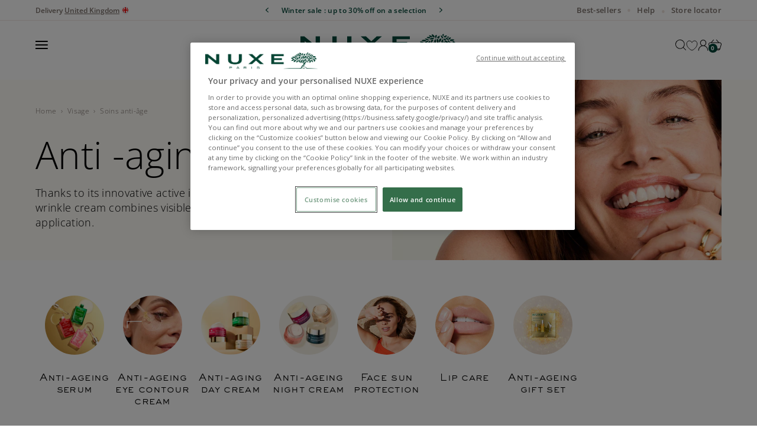

--- FILE ---
content_type: text/css
request_url: https://uk.nuxe.com/cdn/shop/t/6/assets/theme-custom.css?v=86597616139878883341767779181
body_size: 30659
content:
@charset "UTF-8";:root{--heading-font-weight2: 700;--primary-font-family-semi-bold: "OpenSans-SemiBold", sans-serif;--secondary-font-family: sackers, sans-serif;--tertiary-font-family: cormorant, sans-serif;--white: #fff;--black: #000;--container-max-width-big: 120rem;--grey-font: #7b706a;--green: #034638;--green-nuxe: #004338;--brown-nuxe: #3e2b2e;--gold-nuxe: #a67d34;--beige: #ede3de;--bg: #fef7f3;--bg-light: #fffdf8;--bg-medium: #fffbf1;--celadon: #9ab5af;--grey: #cfc9c7;--announcement-bar: 34px;--input-height: 2.25rem;--grey-border: #d4d4d4;--grey-background: #f6f4f4;--skin-background: #faf4eb;--dark-red: #921b2b;--red: #f41357;--on-sale-text: rgb(var(--text-primary));--grey-button: #292929}.border{border:1px solid var(--beige)}.border-top{border-top:1px solid var(--beige)}.border-bottom{border-bottom:1px solid var(--beige)}.border-left{border-left:1px solid var(--beige)}.border-right{border-right:1px solid var(--beige)}.border-0{border:0}.border-top-0{border-top:0}.color-grey{color:var(--grey-font)}.color-secondary{color:var(--green-nuxe)}.color-primary{color:var(--primary)}.color-white{color:var(--white)}.color-black{color:var(--black)}.bg-light{background-color:var(--bg-light)}.bg-grey-light{background-color:var(--grey-background)}.bg-alpha{background:rgba(var(--background))}.border-black{border:1px solid var(--black)}.container-big{--container-inner-width: min((100vw - var(--scrollbar-width, 0px)) - var(--container-gutter) * 2, var(--container-max-width-big));--container-outer-width: calc(((100vw - var(--scrollbar-width, 0px)) - var(--container-inner-width)) / 2);margin-inline-end:max(var(--container-gutter),50% - var(--container-max-width-big) / 2);margin-inline-start:max(var(--container-gutter),50% - var(--container-max-width-big) / 2)}.container--md{--container-max-width: 102.82rem}.container--sm{max-width:56.25rem}.container--xs{max-width:46.5rem}@media (min-width: 2180px){.container--fluid-framed{margin-left:auto;margin-right:auto;max-width:var(--container-max-width)}.fake-container-max--left{padding-left:calc((100vw - var(--container-max-width)) / 2)!important}.fake-container-max--right{padding-right:calc((100vw - var(--container-max-width)) / 2)!important}}@media (min-width: 1000px){.col-md-12{padding-left:15px!important;padding-right:15px!important}}@media (min-width: 1600px){.col-xxl-10{padding-left:8.333%!important;padding-right:8.333%!important}}.scroll-overflow{--calculated-outer-spacing: max(var(--container-gutter), 50% - var(--container-max-width) / 2);margin:0 calc(-1 * var(--calculated-outer-spacing));overflow:auto;padding:0 var(--calculated-outer-spacing)}.no-margin{margin:0!important}.bottom-align{align-items:flex-end;display:flex}.flex{display:flex}.inline-flex{display:inline-flex}.inline{display:inline}.col-flex{display:flex;flex-direction:column}.center{justify-content:center}@media (min-width: 1000px){.center-md{justify-content:center}}@media (min-width: 700px){.start-sm{justify-content:flex-start}}@media (min-width: 1000px){.start-md{justify-content:flex-start}}.middle{align-items:center}.top-xxs{align-items:flex-start}@media screen and (max-width: 699px){.sm-max\:flex{display:flex}.sm-max-center{justify-content:center!important;justify-items:center!important;text-align:center!important}.sm-max-left{justify-content:flex-start}}.space-between{justify-content:space-between}.text-left{text-align:left}.d-block{display:block}.d-inline{display:inline}.d-contents{display:contents}@media (min-width: 1000px){.h-stack-md{align-items:center;display:flex}}@media (min-width: 1150px){.h-stack-lg{align-items:center;display:flex}}@media (min-width: 1400px){.h-stack-xl{align-items:center;display:flex}}.w-100{width:100%}@media (min-width: 1000px){.md\:text-end{text-align:end}}.hidden-important{display:none!important}.checkbox{background:transparent var(--checkmark-svg-url) no-repeat center;border:1px solid var(--beige);border-radius:0;box-shadow:none}.position-absolute{position:absolute}.position-relative{position:relative}.position-top-left{align-items:flex-start;text-align:left}.position-top-center{align-items:flex-start;text-align:center}.position-top-right{align-items:flex-start;text-align:right}.position-middle-left{align-items:center;text-align:left}.position-middle-center{align-items:center;text-align:center}.position-middle-right{align-items:center;text-align:right}.position-bottom-left{align-items:flex-end;text-align:left}.position-bottom-center{align-items:flex-end;text-align:center}.position-bottom-right{align-items:flex-end;text-align:right}@media (min-width: 700px){.sm\:position-top-left{align-items:flex-start;justify-content:flex-start}.sm\:position-top-center{align-items:flex-start;justify-content:center}.sm\:position-top-right{align-items:flex-start;justify-content:flex-end}.sm\:position-middle-left{align-items:center;justify-content:flex-start}.sm\:position-middle-center{align-items:center;justify-content:center}.sm\:position-middle-right{align-items:center;justify-content:flex-end}.sm\:position-bottom-left{align-items:flex-end;justify-content:flex-start}.sm\:position-bottom-center{align-items:flex-end;justify-content:center}.sm\:position-bottom-right{align-items:flex-end;justify-content:flex-end}.sm\:text-start{text-align:left!important}.sm\:text-center{text-align:center!important}.sm\:text-end{text-align:right!important}}.h1,.h0,.prose h1:not(.h0,.h1,.h2,.bggle--sideBar--title,.h3,.h4,.h5,.h6,.menu_image){--heading-text-transform: uppercase;font-size:2.375rem;line-height:2.625rem}@media (min-width: 1000px){.h1,.h0,.prose h1:not(.h0,.h1,.h2,.bggle--sideBar--title,.h3,.h4,.h5,.h6,.menu_image){font-size:3.875rem;line-height:4.375rem}}@media (min-width: 1920px){.h1,.h0,.prose h1:not(.h0,.h1,.h2,.bggle--sideBar--title,.h3,.h4,.h5,.h6,.menu_image){font-size:6rem;line-height:6.25rem}}.h2,.product-information .accordion__title,.bggle--sideBar--title,.yotpo-main-widget-layout .yotpo-base-layout .yotpo-head .yotpo-headline{--heading-text-transform: uppercase;font-size:2.125rem;line-height:2.375rem}@media (min-width: 1000px){.h2,.product-information .accordion__title,.bggle--sideBar--title,.yotpo-main-widget-layout .yotpo-base-layout .yotpo-head .yotpo-headline{font-size:2.75rem;line-height:3rem}}@media (min-width: 1920px){.h2,.product-information .accordion__title,.bggle--sideBar--title,.yotpo-main-widget-layout .yotpo-base-layout .yotpo-head .yotpo-headline{font-size:4.375rem;line-height:5rem}}.h3,.collection-seo__content h2{font-size:2.25rem;line-height:2.125rem}@media (min-width: 1000px){.h3,.collection-seo__content h2{font-size:3.125rem;line-height:3.25rem}}@media (min-width: 1920px){.h3,.collection-seo__content h2{font-size:5.3125rem;line-height:5.625rem}}.h4,.yotpo-review-form-modal.modal-backdrop .yotpo-modal-header h2,.prose h2:not(.h0,.h1,.h2,.bggle--sideBar--title,.h3,.h4,.h5,.h6,.menu_image){--heading-text-transform: uppercase;font-size:1.625rem;line-height:1.75rem}@media (min-width: 1000px){.h4,.yotpo-review-form-modal.modal-backdrop .yotpo-modal-header h2,.prose h2:not(.h0,.h1,.h2,.bggle--sideBar--title,.h3,.h4,.h5,.h6,.menu_image){font-size:2.25rem;line-height:2.5rem}}@media (min-width: 1920px){.h4,.yotpo-review-form-modal.modal-backdrop .yotpo-modal-header h2,.prose h2:not(.h0,.h1,.h2,.bggle--sideBar--title,.h3,.h4,.h5,.h6,.menu_image){font-size:3.4375rem;line-height:3.625rem}}.h5,.frcp-app .frcp-section__title,.article-content .prose h2,#bloggy--article h2{font-size:1.625rem;line-height:1.625rem}@media (min-width: 1000px){.h5,.frcp-app .frcp-section__title,.article-content .prose h2,#bloggy--article h2{font-size:2.25rem;line-height:2.25rem}}@media (min-width: 1920px){.h5,.frcp-app .frcp-section__title,.article-content .prose h2,#bloggy--article h2{font-size:3.4375rem;line-height:3.4375rem}}.h5-medium{font-family:var(--heading-font-family);font-size:1.25rem;font-style:var(--heading-font-style);font-weight:var(--heading-font-weight);letter-spacing:var(--heading-letter-spacing);line-height:1.375rem}@media (min-width: 480px){.h5-medium{font-size:2rem;line-height:2rem}}@media (min-width: 1920px){.h5-medium{font-size:2.8125rem;line-height:3rem}}.h6,.frcp-app-loaded .frcp-swall .frcp-swall__title,.article-content .prose h4,#bloggy--article h4,.menu_image,.prose h3:not(.h0,.h1,.h2,.bggle--sideBar--title,.h3,.h4,.h5,.h6,.menu_image){font-size:1.25rem;line-height:1.375rem}@media (min-width: 1000px){.h6,.frcp-app-loaded .frcp-swall .frcp-swall__title,.article-content .prose h4,#bloggy--article h4,.menu_image,.prose h3:not(.h0,.h1,.h2,.bggle--sideBar--title,.h3,.h4,.h5,.h6,.menu_image){font-size:1.5rem;line-height:1.625rem}}@media (min-width: 1920px){.h6,.frcp-app-loaded .frcp-swall .frcp-swall__title,.article-content .prose h4,#bloggy--article h4,.menu_image,.prose h3:not(.h0,.h1,.h2,.bggle--sideBar--title,.h3,.h4,.h5,.h6,.menu_image){font-size:1.875rem;line-height:2rem}}.subtitle-1,.collection-seo__content h3,.article-content .prose h3,#bloggy--article h3,.panel .menu_item_level_1+.menu_item_display_header>.menu_item_link,.panel .menu_item_level_2+.menu_item_display_header>.menu_item_link,.panel .menu_item_level_1:first-child .menu_item_link,.panel .menu_item_level_2:first-child .menu_item_link,.prose h4:not(.h0,.h1,.h2,.bggle--sideBar--title,.h3,.h4,.h5,.h6,.menu_image),.subtitle-2,.article-content .prose h5,.article-content .prose h6,#bloggy--article h5,#bloggy--article h6,.menu_submenu_tab_control>li,.menu_item_level_1,.prose h5:not(.h0,.h1,.h2,.bggle--sideBar--title,.h3,.h4,.h5,.h6,.menu_image),.subtitle-3,#article-header #bloggle--blog-item-tags,.prose h6:not(.h0,.h1,.h2,.bggle--sideBar--title,.h3,.h4,.h5,.h6,.menu_image){font-family:Sackers,sans-serif;font-weight:100;text-transform:lowercase}.subtitle-1,.collection-seo__content h3,.article-content .prose h3,#bloggy--article h3,.panel .menu_item_level_1+.menu_item_display_header>.menu_item_link,.panel .menu_item_level_2+.menu_item_display_header>.menu_item_link,.panel .menu_item_level_1:first-child .menu_item_link,.panel .menu_item_level_2:first-child .menu_item_link,.prose h4:not(.h0,.h1,.h2,.bggle--sideBar--title,.h3,.h4,.h5,.h6,.menu_image){font-size:1rem;line-height:1.375rem}@media (min-width: 1000px){.subtitle-1,.collection-seo__content h3,.article-content .prose h3,#bloggy--article h3,.panel .menu_item_level_1+.menu_item_display_header>.menu_item_link,.panel .menu_item_level_2+.menu_item_display_header>.menu_item_link,.panel .menu_item_level_1:first-child .menu_item_link,.panel .menu_item_level_2:first-child .menu_item_link,.prose h4:not(.h0,.h1,.h2,.bggle--sideBar--title,.h3,.h4,.h5,.h6,.menu_image){font-size:1.375rem;line-height:1.75rem}}@media (min-width: 1920px){.subtitle-1,.collection-seo__content h3,.article-content .prose h3,#bloggy--article h3,.panel .menu_item_level_1+.menu_item_display_header>.menu_item_link,.panel .menu_item_level_2+.menu_item_display_header>.menu_item_link,.panel .menu_item_level_1:first-child .menu_item_link,.panel .menu_item_level_2:first-child .menu_item_link,.prose h4:not(.h0,.h1,.h2,.bggle--sideBar--title,.h3,.h4,.h5,.h6,.menu_image){font-size:2rem;line-height:2.75rem}}.subtitle-2,.article-content .prose h5,.article-content .prose h6,#bloggy--article h5,#bloggy--article h6,.menu_submenu_tab_control>li,.menu_item_level_1,.prose h5:not(.h0,.h1,.h2,.bggle--sideBar--title,.h3,.h4,.h5,.h6,.menu_image){font-size:.875rem;line-height:1rem}@media (min-width: 1000px){.subtitle-2,.article-content .prose h5,.article-content .prose h6,#bloggy--article h5,#bloggy--article h6,.menu_submenu_tab_control>li,.menu_item_level_1,.prose h5:not(.h0,.h1,.h2,.bggle--sideBar--title,.h3,.h4,.h5,.h6,.menu_image){font-size:1.125rem;line-height:1.375rem}}@media (min-width: 1920px){.subtitle-2,.article-content .prose h5,.article-content .prose h6,#bloggy--article h5,#bloggy--article h6,.menu_submenu_tab_control>li,.menu_item_level_1,.prose h5:not(.h0,.h1,.h2,.bggle--sideBar--title,.h3,.h4,.h5,.h6,.menu_image){font-size:1.375rem;line-height:1.875rem}}.subtitle-3,#article-header #bloggle--blog-item-tags,.prose h6:not(.h0,.h1,.h2,.bggle--sideBar--title,.h3,.h4,.h5,.h6,.menu_image){font-size:.75rem;line-height:.875rem}@media (min-width: 1000px){.subtitle-3,#article-header #bloggle--blog-item-tags,.prose h6:not(.h0,.h1,.h2,.bggle--sideBar--title,.h3,.h4,.h5,.h6,.menu_image){font-size:.875rem;line-height:1.125rem}}@media (min-width: 1000px){.subtitle-3,#article-header #bloggle--blog-item-tags,.prose h6:not(.h0,.h1,.h2,.bggle--sideBar--title,.h3,.h4,.h5,.h6,.menu_image){font-size:1rem;line-height:1.25rem}}.subtitle-4{font-family:var(--tertiary-font-family);font-size:1.25rem;line-height:1.375rem}@media (min-width: 1000px){.subtitle-4{font-size:1.625rem;line-height:1.75rem}}@media (min-width: 1920px){.subtitle-4{font-size:1.875rem;line-height:2rem}}.text-default{font-size:1rem;line-height:1.375rem}@media (min-width: 1000px){.text-default{font-size:1.0625rem;line-height:1.5rem}}@media (min-width: 1920px){.text-default{font-size:1.125rem;line-height:1.625rem}}.text-lg{font-size:1rem;line-height:1.375rem}@media (min-width: 1000px){.text-lg{font-size:1.125rem;line-height:1.5625rem}}@media (min-width: 1920px){.text-lg{font-size:1.25rem;line-height:1.75rem}}.text-xl{font-size:1.25rem;line-height:1.875rem}@media (min-width: 1000px){.text-xl{font-size:1.625rem;line-height:2.25rem}}@media (min-width: 1920px){.text-xl{font-size:2rem;line-height:2.625rem}}.text-sm{font-size:.875rem;line-height:1.125rem}@media (min-width: 1000px){.text-sm{font-size:.9375rem;line-height:1.25rem}}@media (min-width: 1920px){.text-sm{font-size:1rem;line-height:1.375rem}}.text-xs,.shopify-app-block .ba-breadcrumb span,.shopify-app-block .ba-breadcrumb a{font-size:.688rem;line-height:.875rem}@media (min-width: 1000px){.text-xs,.shopify-app-block .ba-breadcrumb span,.shopify-app-block .ba-breadcrumb a{font-size:.75rem;line-height:.9375rem}}@media (min-width: 1400px){.text-xs,.shopify-app-block .ba-breadcrumb span,.shopify-app-block .ba-breadcrumb a{font-size:.813rem;line-height:1rem}}.uppercase{text-transform:uppercase}.lowercase{text-transform:lowercase}.semi-bold{font-weight:600}.underline{text-decoration:underline}.list--dash li:not(:first-child):before{content:"-"}.list--point{gap:0}.list--point>*{display:flex}.list--point>*:not(:first-child):before{color:var(--beige);content:"\2022";font-size:1.125rem;line-height:.5;padding:0 .625rem}.regular{font-weight:400}.line-clamp-2{-webkit-box-orient:vertical;display:-webkit-box;-webkit-line-clamp:2;overflow:hidden}.line-clamp-3{-webkit-box-orient:vertical;display:-webkit-box;-webkit-line-clamp:3;overflow:hidden}.line-clamp-4{-webkit-box-orient:vertical;display:-webkit-box;-webkit-line-clamp:4;overflow:hidden}.line-clamp-5{-webkit-box-orient:vertical;display:-webkit-box;-webkit-line-clamp:5;overflow:hidden}.font-family-primary{font-family:var(--primary-font-family)}.font-family-secondary{font-family:var(--secondary-font-family)}.font-family-tertiary{font-family:var(--tertiary-font-family)}.prose :is(.weight-400),.weight-400{font-weight:400}.prose :is(.weight-600),.weight-600{font-weight:600}.img-round{border-radius:100%;overflow:hidden}.overflow-auto{overflow:auto}.no-events{pointer-events:none}.border-radius{border-radius:3px}.chevron{transition:all .2s ease-in-out}.group[aria-expanded=true] .chevron.group-expanded\:rotate{transform:rotate(calc(var(--transform-logical-flip) * 180deg))}.fieldset-hint{font-size:11px}.radius-input{border-radius:var(--rounded-input)}.fh{height:100%}@media (min-width: 1000px){.fh-md{height:100%}}.fw{width:100%}.mw-100{max-width:100%}.flip180{transform:rotate(180deg)}.with-chevron:after,.shopify-section--media-grid .media-grid__card__content a:after{background:url(chevron-right.svg) no-repeat;content:"";display:inline-block;height:10px;margin-top:.1875rem;transform:translate(0);transition:.5s all;width:.625rem}@media (hover: hover){.with-chevron:hover:after,.shopify-section--media-grid .media-grid__card__content a:hover:after{color:var(--black);transform:translate(5px)}}@media (hover: hover){.hover-underline:hover{text-decoration:underline}}@media (max-width: 700px){.reverse-gutter-mobile{margin-left:calc(var(--container-gutter) * -1);margin-right:calc(var(--container-gutter) * -1);padding-left:var(--container-gutter);padding-right:var(--container-gutter)}}obfuscated-link{cursor:pointer}.accordion--optimized{padding:2.5rem 0;position:relative}.accordion--optimized .accordion__toggle{--accordion-spacing: 0;padding-bottom:0}.accordion--optimized .accordion__toggle:before{position:absolute;bottom:0;left:0;right:0;top:0;content:""}.accordion--optimized .accordion__content{margin-block-start:.625rem;margin-bottom:0;transform:translateY(0)!important}.accordion--secondary{padding:1.25rem}.accordion--secondary .accordion__content{margin-block-start:.625rem}@media (min-width: 1000px){.accordion--secondary{padding:2.5rem 0}}.anta-modal{align-items:center;display:flex;height:100%;justify-content:center;left:0;opacity:0%;position:fixed;top:0;transition:opacity .3s ease,visibility .3s ease;visibility:hidden;width:100%;z-index:20;z-index:99999999999999}.anta-modal__container{background-color:#fff;padding:30px;position:relative;transform:translateY(0) scale(.1);transition:transform .3s ease-in-out;z-index:99999999999999}.anta-modal__container [role=close-modal]{position:absolute;right:20px;top:20px}.anta-modal [role=overlay]{background-color:red;background-color:#00000080;height:100%;left:0;position:absolute;top:0;width:100%}.anta-modal.modal-open{opacity:100%;visibility:visible}.anta-modal.modal-open .anta-modal__container{transform:translateY(0)}.batch_discount{display:grid;gap:13px;grid-template-columns:repeat(3,auto);justify-content:center;padding:1.875rem 0 1.4375rem}@media (min-width: 700px){.batch_discount{padding:2.3125rem 0 2.625rem}}.batch_discount.center{grid-template-columns:repeat(2,auto)}@media (min-width: 480px){.batch_discount{padding:2.8125rem 0 2rem;gap:1.0625rem}}.batch_discount__product{display:flex;position:relative}@media (min-width: 480px){.batch_discount__product{width:fit-content}}.batch_discount__product.active .batch_discount__product_ctn,.batch_discount__product:hover .batch_discount__product_ctn{border-color:var(--green)}.batch_discount__product_ctn{border:1px solid #ede3de;border-radius:4px;cursor:pointer;display:grid;grid-template-columns:1fr;overflow:hidden;text-align:center;transition:border-color .3s ease 0s}@media (min-width: 480px){.batch_discount__product_ctn{grid-template-columns:6.5rem calc(100% - 6.5rem)}.batch_discount__product_ctn .batch_discount__product_image{margin-right:12px}}.batch_discount__product_message{background:var(--green-nuxe);border-radius:5px;color:var(--white);font-family:var(--secondary-font-family);font-size:10px;font-weight:400;left:50%;letter-spacing:0;line-height:10px;padding:5px;position:absolute;text-align:center;top:0;transform:translate(-50%,-50%);width:calc(100% - 20px);z-index:3;pointer-events:none}@media (min-width: 480px){.batch_discount__product_message{width:calc(100% - 48px);font-size:12px;line-height:14px}}.batch_discount__product_image{mix-blend-mode:darken;padding:5px;display:flex;align-items:center;justify-content:center;border-radius:4px;overflow:hidden}@media (max-width: 480px){.batch_discount__product_image img{width:5.6875rem}}@media (min-width: 480px){.batch_discount__product_image{padding:.75rem}}.batch_discount__product_quantity{font-size:12px;line-height:16px;display:flex;align-items:end;justify-content:center}@media (max-width: 480px){.batch_discount__product_quantity{grid-column:span 2}}@media (min-width: 480px){.batch_discount__product_quantity{font-size:12px}}.batch_discount__product_price{display:grid;grid-template-columns:repeat(2,1fr);font-size:12px;justify-content:center;gap:.3125rem .5rem;padding:5px 0}@media (min-width: 480px){.batch_discount__product_price{display:flex;align-items:center;flex-direction:column;font-size:13px;padding:1.25rem .625rem 1rem 0;gap:0;min-width:7rem}}.batch_discount__product_price .price-list{display:flex;justify-content:center;line-height:16px}@media (max-width: 480px){.batch_discount__product_price .price-list{justify-content:end;gap:0;font-size:10px}}.batch_discount__product_price .price-list .text-on-sale{font-weight:700}@media (max-width: 480px){.batch_discount__product_price .price-list .text-on-sale{font-size:12px}}.batch_discount__product_price .price-list compare-at-price{font-size:10px}@media (max-width: 480px){.batch_discount__product_price:not(:has(.percent)) .price-list{grid-column:span 2;justify-content:center}.batch_discount__product_price:has(.percent) .price-list{flex-direction:column;text-align:right}.batch_discount__product_price:has(.percent) .price-list>*{width:100%;display:block}}.batch_discount__product_price .percent{margin-top:3px;background-color:var(--green);border-radius:5px;color:var(--white);font-family:var(--secondary-font-family);font-size:7px;font-weight:300;line-height:1;padding:5px}@media (max-width: 480px){.batch_discount__product_price .percent{width:fit-content;height:fit-content;align-self:center;justify-self:start}}@media (min-width: 480px){.batch_discount__product_price .percent{font-size:9px}}.batch_discount__product_price.center{flex-grow:1;justify-content:center}.bundle_product{display:block;padding:30px 0}.bundle_product .scroll-area{display:block;max-width:90%;margin-inline:auto}@media (min-width: 700px){.bundle_product .scroll-area{max-width:80%}}.bundle_product .scroll-area .product-list{gap:9px;--product-list-grid: auto / auto-flow calc(50% - 4.5px) }@media screen and (min-width: 700px){.bundle_product .scroll-area .product-list{gap:28px;--product-list-grid: auto / auto-flow calc(50% - 14px) }}.bundle_product__title{display:block;font-family:var(--secondary-font-family);font-size:22px;font-weight:300;line-height:1.1;margin-bottom:0}.bundle_product__subtitle{display:block;font-size:14px;font-weight:300;line-height:1.1;margin:.3125rem 0 1.25rem}.bundle_product__list{display:grid;gap:9px;grid-template-columns:repeat(2,1fr);max-width:90%;margin-inline:auto}@media (min-width: 700px){.bundle_product__list{max-width:80%;gap:28px}}.bundle_product__list.center{grid-template-columns:50%}.bundle_product__item{border:2px solid #ede3de;border-radius:4px}.bundle_product__item .product-card{height:100%;background:transparent}.bundle_product__item .product-card__figure{padding:10px}@media (min-width: 700px){.bundle_product__item .product-card__figure{padding:15px}}.bundle_product__item .product-card__figure>a{position:relative}.bundle_product__item .product-card__figure img{aspect-ratio:1/1}.bundle_product__item .product-card__info{padding:0 10px}.bundle_product__item .product-card__info .product-card .yotpo-sr-bottom-line-summary{gap:0 6px!important}.bundle_product__item .product-card__info .yotpo-reviews-star-ratings-widget .star-container{margin-right:.075rem!important;width:10px!important}.bundle_product__item .product-card__info .yotpo-reviews-star-ratings-widget .yotpo-sr-bottom-line-text{color:#000!important;font-size:12px!important;font-weight:600!important}.bundle_product__item .product-card__title a{font-size:.875rem}.bundle_product__item .product-card__footer{padding:10px}.bundle_product__item .product-card__footer>div{display:flex;flex-flow:column-reverse}.bundle_product__item .product-card__quick-buy{right:auto;height:auto}.bundle_product__item .product-card__quick-buy-button{width:31px;height:31px}.bundle_product__item .product-card__quick-buy-button .product-info__bundles--svg{height:17px;width:17px}.button,.shopify-section--contact-easyware .contact-form #easiformarea .validatebutton,.frcp-app-loaded .frcp-swall .frcp-btn.frcp-btn--primary,.frcp-app-loaded .frcp-swall .frcp-btn.frcp-btn--primary:focus,.frcp-app-loaded .frcp-swall .frcp-btn.frcp-btn--primary:hover,.frcp-app-loaded .frcp-swall .frcp-btn.frcp-btn--secondary,.frcp-app-loaded .frcp-swall .frcp-btn.frcp-btn--secondary:focus,.frcp-app-loaded .frcp-swall .frcp-btn.frcp-btn--secondary:hover,.frcp-app .frcp-btn.frcp-btn--primary,.frcp-app .frcp-btn.frcp-btn--primary:focus,.frcp-app .frcp-btn.frcp-btn--primary:hover,.frcp-app .frcp-btn.frcp-btn--secondary,.frcp-app .frcp-btn.frcp-btn--secondary:focus,.frcp-app .frcp-btn.frcp-btn--secondary:hover,.collection__top-bar .active-facets .removable-facet{align-items:center;cursor:pointer;display:inline-flex;font-family:Sackers,sans-serif;font-size:.75rem;gap:var(--spacing-3);justify-content:center;line-height:1.1;padding:.75rem 1.25rem;text-transform:uppercase}.button:disabled,.shopify-section--contact-easyware .contact-form #easiformarea .validatebutton:disabled,.frcp-app-loaded .frcp-swall .frcp-btn.frcp-btn--primary:disabled,.frcp-app-loaded .frcp-swall .frcp-btn.frcp-btn--secondary:disabled,.frcp-app .frcp-btn.frcp-btn--primary:disabled,.frcp-app .frcp-btn.frcp-btn--secondary:disabled,.collection__top-bar .active-facets .removable-facet:disabled{cursor:not-allowed;opacity:70%}.button.inline-flex,.shopify-section--contact-easyware .contact-form #easiformarea .inline-flex.validatebutton,.frcp-app-loaded .frcp-swall .inline-flex.frcp-btn.frcp-btn--primary,.frcp-app-loaded .frcp-swall .inline-flex.frcp-btn.frcp-btn--secondary,.frcp-app .inline-flex.frcp-btn.frcp-btn--primary,.frcp-app .inline-flex.frcp-btn.frcp-btn--secondary,.collection__top-bar .active-facets .inline-flex.removable-facet{display:inline-flex!important}@media (min-width: 1000px){.button,.shopify-section--contact-easyware .contact-form #easiformarea .validatebutton,.frcp-app-loaded .frcp-swall .frcp-btn.frcp-btn--primary,.frcp-app-loaded .frcp-swall .frcp-btn.frcp-btn--primary:focus,.frcp-app-loaded .frcp-swall .frcp-btn.frcp-btn--primary:hover,.frcp-app-loaded .frcp-swall .frcp-btn.frcp-btn--secondary,.frcp-app-loaded .frcp-swall .frcp-btn.frcp-btn--secondary:focus,.frcp-app-loaded .frcp-swall .frcp-btn.frcp-btn--secondary:hover,.frcp-app .frcp-btn.frcp-btn--primary,.frcp-app .frcp-btn.frcp-btn--primary:focus,.frcp-app .frcp-btn.frcp-btn--primary:hover,.frcp-app .frcp-btn.frcp-btn--secondary,.frcp-app .frcp-btn.frcp-btn--secondary:focus,.frcp-app .frcp-btn.frcp-btn--secondary:hover,.collection__top-bar .active-facets .removable-facet{font-size:.875rem;line-height:1.2;padding:.875rem 2.188rem}}.button--primary,.shopify-section--contact-easyware .contact-form #easiformarea .validatebutton,.frcp-app-loaded .frcp-swall .frcp-btn.frcp-btn--primary,.frcp-app-loaded .frcp-swall .frcp-btn.frcp-btn--primary:focus,.frcp-app-loaded .frcp-swall .frcp-btn.frcp-btn--primary:hover,.frcp-app-loaded .frcp-swall .frcp-btn.frcp-btn--secondary,.frcp-app-loaded .frcp-swall .frcp-btn.frcp-btn--secondary:focus,.frcp-app-loaded .frcp-swall .frcp-btn.frcp-btn--secondary:hover,.frcp-app .frcp-btn.frcp-btn--primary,.frcp-app .frcp-btn.frcp-btn--primary:focus,.frcp-app .frcp-btn.frcp-btn--primary:hover,.frcp-app .frcp-btn.frcp-btn--secondary,.frcp-app .frcp-btn.frcp-btn--secondary:focus,.frcp-app .frcp-btn.frcp-btn--secondary:hover{background:rgb(var(--button-background-primary));color:rgb(var(--button-text-primary))}@media (hover: hover){.button--primary:hover,.shopify-section--contact-easyware .contact-form #easiformarea .validatebutton:hover,.frcp-app-loaded .frcp-swall .frcp-btn.frcp-btn--primary:hover,.frcp-app-loaded .frcp-swall .frcp-btn.frcp-btn--secondary:hover,.frcp-app .frcp-btn.frcp-btn--primary:hover,.frcp-app .frcp-btn.frcp-btn--secondary:hover{background-color:rgba(var(--button-background-primary)/80%)}}.button--secondary,.frcp-app-loaded .frcp-swall .frcp-btn.frcp-btn--secondary,.frcp-app-loaded .frcp-swall .frcp-btn.frcp-btn--secondary:focus,.frcp-app-loaded .frcp-swall .frcp-btn.frcp-btn--secondary:hover,.frcp-app .frcp-btn.frcp-btn--secondary,.frcp-app .frcp-btn.frcp-btn--secondary:focus,.frcp-app .frcp-btn.frcp-btn--secondary:hover,.button--outline{background:none;box-shadow:inset 0 0 0 1px rgb(var(--button-text-secondary));color:rgb(var(--button-text-secondary))}@media (hover: hover){.button--secondary:hover,.frcp-app-loaded .frcp-swall .frcp-btn.frcp-btn--secondary:hover,.frcp-app .frcp-btn.frcp-btn--secondary:hover,.button--outline:hover{background-color:rgb(var(--button-background-primary));box-shadow:inset 0 0 0 2px rgb(var(--button-background-primary));color:rgb(var(--button-text-primary))}}.button--secondary:active,.frcp-app-loaded .frcp-swall .frcp-btn.frcp-btn--secondary:active,.frcp-app .frcp-btn.frcp-btn--secondary:active,.button--outline:active{background-color:rgb(var(--button-background-primary));border-color:rgb(var(--button-background-primary));color:rgb(var(--button-text-primary))}.button--outline-reverse{background-color:rgb(var(--button-background-primary));box-shadow:inset 0 0 0 2px rgb(var(--button-background-primary));color:rgb(var(--button-text-primary))}@media (hover: hover){.button--outline-reverse:hover{background-color:transparent;box-shadow:inset 0 0 0 1px rgb(var(--button-text-secondary));color:rgb(var(--button-text-secondary))}}.button--outline-reverse:active{background:none;box-shadow:inset 0 0 0 1px rgb(var(--button-text-secondary));color:rgb(var(--button-text-secondary))}.button--white{background:none;box-shadow:inset 0 0 0 1px var(--white);color:var(--white)}@media (hover: hover){.button--white:hover{background-color:var(--white);box-shadow:inset 0 0 0 2px var(--white);color:var(--green-nuxe)}}.button--white:active{background-color:var(--white);border-color:rgb(var(--button-background-primary));color:var(--green-nuxe)}.button--link{background:none;color:rgb(var(--text-primary));font-family:Sackers,sans-serif;font-size:.75rem;padding:0;text-transform:lowercase}.button--link .icon{margin-top:.1875rem;transform:translate(0);transition:.5s all}@media (hover: hover){.button--link:hover .icon{color:var(--black);transform:translate(5px)}}@media (min-width: 1000px){.button--link{font-size:.875rem}}@media (min-width: 1920px){.button--link{font-size:1rem}}.button--link-2,.shopify-section--media-grid .media-grid__card__content a{font-family:Sackers,sans-serif;font-size:.75rem;font-weight:100;line-height:.875rem;text-transform:lowercase}@media (min-width: 1000px){.button--link-2,.shopify-section--media-grid .media-grid__card__content a{font-size:.875rem;line-height:1.125rem}}@media (min-width: 1920px){.button--link-2,.shopify-section--media-grid .media-grid__card__content a{font-size:1rem;line-height:1.25rem}}.button--unstyled{background:none;color:rgb(var(--text-primary));padding:0}.button--xl{padding-block-end:1.075rem;padding-block-start:1.075rem;padding-inline-end:var(--spacing-10);padding-inline-start:var(--spacing-10)}.button--lg{font-size:1rem;line-height:1.1;padding:.875rem 2.5rem}@media (min-width: 1000px){.button--lg{font-size:1.125rem;line-height:1.2;padding:1rem 3.125rem}}.button--sm,.frcp-app-loaded .frcp-swall .frcp-btn.frcp-btn--primary,.frcp-app-loaded .frcp-swall .frcp-btn.frcp-btn--primary:focus,.frcp-app-loaded .frcp-swall .frcp-btn.frcp-btn--primary:hover,.frcp-app-loaded .frcp-swall .frcp-btn.frcp-btn--secondary,.frcp-app-loaded .frcp-swall .frcp-btn.frcp-btn--secondary:focus,.frcp-app-loaded .frcp-swall .frcp-btn.frcp-btn--secondary:hover{font-size:.625rem;padding:.625rem 1.25rem}@media (min-width: 1000px){.button--sm,.frcp-app-loaded .frcp-swall .frcp-btn.frcp-btn--primary,.frcp-app-loaded .frcp-swall .frcp-btn.frcp-btn--primary:focus,.frcp-app-loaded .frcp-swall .frcp-btn.frcp-btn--primary:hover,.frcp-app-loaded .frcp-swall .frcp-btn.frcp-btn--secondary,.frcp-app-loaded .frcp-swall .frcp-btn.frcp-btn--secondary:focus,.frcp-app-loaded .frcp-swall .frcp-btn.frcp-btn--secondary:hover{font-size:.75rem;padding:.75rem 2.1875rem}}.button--like-select{border:1px solid var(--beige);border-radius:var(--rounded-input);padding:.8125rem 1.25rem}.button .chevron,.shopify-section--contact-easyware .contact-form #easiformarea .validatebutton .chevron,.frcp-app-loaded .frcp-swall .frcp-btn.frcp-btn--primary .chevron,.frcp-app-loaded .frcp-swall .frcp-btn.frcp-btn--secondary .chevron,.frcp-app .frcp-btn.frcp-btn--primary .chevron,.frcp-app .frcp-btn.frcp-btn--secondary .chevron,.collection__top-bar .active-facets .removable-facet .chevron{transition:all .15s ease-in-out}.link-2{cursor:pointer}.link-2:active{text-decoration:underline}@media (hover: hover){.link-2:hover{text-decoration:underline}}.drawer.cart-drawer.drawer-new{width:100%}@media (min-width: 835px){.drawer.cart-drawer.drawer-new{width:655px}}@media (min-width: 1440px){.drawer.cart-drawer.drawer-new{width:725px}}@media (min-width: 1920px){.drawer.cart-drawer.drawer-new{width:835px}}@media (min-width: 835px){.drawer.cart-drawer .cart-drawer__inner{width:365px}}@media (min-width: 1440px){.drawer.cart-drawer .cart-drawer__inner{width:435px}}@media (min-width: 1920px){.drawer.cart-drawer .cart-drawer__inner{width:505px}}@media (min-width: 835px){.drawer.cart-drawer .cart-drawer__recommendations{position:absolute;top:0;right:365px;width:290px}}@media (min-width: 1440px){.drawer.cart-drawer .cart-drawer__recommendations{right:435px}}@media (min-width: 1920px){.drawer.cart-drawer .cart-drawer__recommendations{width:330px;right:505px}}.cart-drawer{height:calc(100vh - var(env(safe-area-inset-bottom)));max-width:100%;padding:0}.cart-drawer::part(body){overflow-x:hidden;padding:0!important}.cart-drawer__inner{overflow:hidden;position:relative}.cart-drawer__inner.drawer__inner{--drawer-body-padding: 0}@media (min-width: 835px){.cart-drawer__inner{position:absolute;right:0;overflow:visible;width:100%}}.cart-drawer:not([open]) .product-card__quick-buy,.cart-drawer:not([open]) .yotpo-widget-clear{visibility:hidden!important}.cart-drawer:not([open]) .cart-drawer__slider{opacity:0%}.cart-drawer .padded{padding:0 .9375rem}@media (min-width: 1000px){.cart-drawer .padded{padding:0 2.375rem}}.cart-drawer button.drawer__close-icon{color:var(--black);width:29px;height:29px;border-radius:50%;background:#efefef;display:flex;align-items:center;justify-content:center}.cart-drawer button.drawer__close-icon-empty{top:1.875rem;right:1.875rem;position:absolute}.cart-drawer__top{padding:.9375rem 1rem 0;gap:0}@media (min-width: 1000px){.cart-drawer__top{padding:1.875rem 1.25rem 0}}@media (min-width: 1920px){.cart-drawer__top{padding:1.875rem 1.875rem 0}}.cart-drawer__top .h-stack{padding-bottom:.625rem}@media (min-width: 1000px){.cart-drawer__top .h-stack{padding-bottom:1.125rem}}.cart-drawer__cart-icon{position:relative}.cart-drawer__cart-icon__count{bottom:0;position:absolute;right:-.4375rem}.cart-drawer__content{margin-top:1.25rem;overflow-x:hidden;padding-inline:.875rem;display:flex;flex-direction:column}@media (min-width: 1000px){.cart-drawer__content{padding-inline:1.25rem;margin-top:1.875rem}}@media (min-width: 1920px){.cart-drawer__content{padding-inline:1.875rem}}.cart-drawer__line-items{display:flex;flex-direction:column}.cart-drawer__slider .delivery-slider{align-items:center;border-top:1px solid var(--beige);display:flex;justify-content:space-between;padding:.625rem 0}.cart-drawer__slider .delivery-slider .slideshow,.cart-drawer__slider .delivery-slider .slideshow__carousel{width:100%}.cart-drawer__slider .delivery-slider .slideshow__controls{bottom:0;height:6px;margin:auto;position:absolute;right:0;top:0}.cart-drawer__slider .delivery-slider__item{justify-content:flex-start}.cart-drawer__slider .delivery-slider__item .icon path{fill:var(--green-nuxe)}.cart-drawer__slider .delivery-slider__item__text{color:var(--green-nuxe);margin-left:0}.cart-drawer__slider .delivery-slider .page-dots{flex-wrap:nowrap;margin-top:0;padding-left:.625rem}.cart-drawer__message+.cart-drawer__message{margin-top:.3125rem}.cart-drawer__message+.cart-drawer__line-items{margin-top:1.25rem}@media (min-width: 1000px){.cart-drawer__message+.cart-drawer__line-items{margin-top:1.875rem}}.cart-drawer__message__inner{background-color:#f5f5f1;font-size:.6875rem;font-weight:400;line-height:1.125rem;padding:.625rem 1.0625rem;letter-spacing:0}.cart-drawer__gift{margin-top:.625rem;padding:.9375rem 0}@media (min-width: 1000px){.cart-drawer__gift{margin-top:1.875rem}}.cart-drawer__gifts-wrapper{margin-top:auto}.cart-drawer__gifts-wrapper .cart-gift-wrap{margin-top:0}.cart-drawer__gifts-wrapper .cart-mini-gift{margin-top:0;padding:10px 0 20px}.cart-drawer__recommendations .product-card-cart{background:transparent;display:grid;grid-template-columns:4.8125rem 1fr;gap:.75rem;align-items:center}.cart-drawer__recommendations .product-card-cart img{border:.5px solid #d7ccb3;border-radius:.3125rem;padding:.4375rem;background-color:var(--white)}.cart-drawer__recommendations .product-card-cart__inner{display:flex;flex-direction:column;position:relative}@media (max-width: 835px){.cart-drawer__recommendations .product-card-cart__inner{gap:.375rem;padding-right:2.8125rem}.cart-drawer__recommendations .product-card-cart__inner .shopify-product-form{position:absolute;top:50%;transform:translateY(-50%);right:0}}.cart-drawer__recommendations .product-card-cart__inner p,.cart-drawer__recommendations .product-card-cart__inner a{font-size:.875rem;font-weight:300;letter-spacing:0}.cart-drawer__recommendations .product-card-cart__info{display:flex;align-items:center;justify-content:space-between;width:100%;gap:10px}.cart-drawer__recommendations .product-card-cart__title{display:-webkit-box;-webkit-line-clamp:2;-webkit-box-orient:vertical;overflow:hidden;text-overflow:ellipsis;line-height:1.125rem;max-width:calc(100% - 2.5rem)}.cart-drawer__recommendations .product-card-cart__price{line-height:1}.cart-drawer__recommendations .product-card-cart__button{position:relative;width:33px;height:33px;border-radius:50%;border:1px solid var(--green);background:var(--white)}.cart-drawer__recommendations .product-card-cart__button div{display:flex;align-items:center;justify-content:center}.cart-drawer__recommendations .product-card-cart__button div svg{width:1.25rem;height:auto}@media (min-width: 835px){.cart-drawer__recommendations .product-card-cart__button div svg{width:1.1875rem}}.cart-drawer__recommendations .product-card-cart__button div__quick-buy{height:1.3125rem;right:auto}.cart-drawer__recommendations .product-card-cart__button div__quick-buy button{background:transparent;color:var(--green-nuxe);height:auto;width:auto}.cart-drawer__recommendations .product-card-cart__button div__quick-buy button svg:first-child{display:block!important}.cart-drawer__recommendations .product-card-cart__button div__quick-buy button svg:last-child{display:none!important}.cart-drawer__recommendations__buttons{gap:.375rem;display:flex}.cart-drawer__recommendations__buttons .circle-chevron{background:var(--white);box-shadow:0 1px 2px 1px #4949490d;width:1.75rem;height:1.75rem}.cart-drawer__recommendations__buttons .circle-chevron svg{width:.5625rem;height:auto;transform:translate(1px)}.cart-drawer__recommendations__buttons .circle-chevron svg path{stroke-width:.6}.cart-drawer__recommendations__buttons .circle-chevron[is=prev-button] svg{transform:translate(-1px)}.cart-drawer__recommendations{background:#f5f5f1}@media (max-width: 835px){.cart-drawer__recommendations{padding:.9375rem;margin:1.25rem -.875rem 0}.cart-drawer__recommendations__title.drawer__title{font-family:var(--secondary-font-family);font-size:1rem;line-height:1.75rem;font-weight:400;text-transform:none;letter-spacing:0}.cart-drawer__recommendations .horizontal-product-list{grid:auto/auto-flow 80vw!important;padding-top:1.875rem;gap:1.875rem}}@media (min-width: 835px){.cart-drawer__recommendations{z-index:1;left:auto;height:100%;padding:1.875rem 1.0625rem;border-right:.5px solid #d7ccb3;overflow-y:scroll;scrollbar-width:none}.cart-drawer__recommendations__buttons{display:none}.cart-drawer__recommendations__title-wrapper{margin-bottom:.625rem;padding-bottom:1.25rem;position:relative}.cart-drawer__recommendations__title-wrapper:after{content:"";position:absolute;left:0;bottom:0;right:0;height:.5px;background:#d7ccb3}.cart-drawer__recommendations .horizontal-product-list-carousel{padding-inline:0;margin:0;overflow:visible}.cart-drawer__recommendations .horizontal-product-list-carousel .horizontal-product-list{grid:auto/1fr!important;gap:0}.cart-drawer__recommendations .product-card-cart{padding:1.25rem 0}.cart-drawer__recommendations .product-card-cart:not(:last-child){position:relative}.cart-drawer__recommendations .product-card-cart:not(:last-child):after{content:"";position:absolute;left:0;bottom:0;right:0;height:.5px;background:#d7ccb3}}@media (min-width: 835px) and (max-width: 1920px){.cart-drawer__recommendations .product-card-cart{margin-inline:-.625rem}.cart-drawer__recommendations .product-card-cart:not(:last-child):after{left:.625rem;right:.625rem}}@media (min-width: 1920px){.cart-drawer__recommendations{padding:1.875rem}}.cart-drawer__recommendations .scrollbar{display:none}.cart-drawer .buy-buttons--compact{grid-template-columns:repeat(auto-fit,minmax(220px,1fr))}.cart-drawer .cupb__success-message{margin:0}.cart-drawer__footer{width:100%}.cart-drawer__footer__empty{margin-top:auto;background:#f3f5f5}.cart-drawer__actions{padding:1.25rem .9375rem;background:#f5f5f1;display:flex;flex-direction:column;gap:.625rem}@media (min-width: 1000px){.cart-drawer__actions{border-top:.5px solid #d7ccb3;padding:1.25rem .625rem}}.cart-drawer__actions__inner .buy-buttons .button,.cart-drawer__actions__inner .buy-buttons .shopify-section--contact-easyware .contact-form #easiformarea .validatebutton,.shopify-section--contact-easyware .contact-form #easiformarea .cart-drawer__actions__inner .buy-buttons .validatebutton,.cart-drawer__actions__inner .buy-buttons .frcp-app-loaded .frcp-swall .frcp-btn.frcp-btn--primary,.frcp-app-loaded .frcp-swall .cart-drawer__actions__inner .buy-buttons .frcp-btn.frcp-btn--primary,.cart-drawer__actions__inner .buy-buttons .frcp-app-loaded .frcp-swall .frcp-btn.frcp-btn--secondary,.frcp-app-loaded .frcp-swall .cart-drawer__actions__inner .buy-buttons .frcp-btn.frcp-btn--secondary,.cart-drawer__actions__inner .buy-buttons .frcp-app .frcp-btn.frcp-btn--primary,.frcp-app .cart-drawer__actions__inner .buy-buttons .frcp-btn.frcp-btn--primary,.cart-drawer__actions__inner .buy-buttons .frcp-app .frcp-btn.frcp-btn--secondary,.frcp-app .cart-drawer__actions__inner .buy-buttons .frcp-btn.frcp-btn--secondary,.cart-drawer__actions__inner .buy-buttons .collection__top-bar .active-facets .removable-facet,.collection__top-bar .active-facets .cart-drawer__actions__inner .buy-buttons .removable-facet{padding:1.1875rem 3.125rem 1.0625rem}.cart-drawer__actions__inner .buy-buttons .button>div,.cart-drawer__actions__inner .buy-buttons .shopify-section--contact-easyware .contact-form #easiformarea .validatebutton>div,.shopify-section--contact-easyware .contact-form #easiformarea .cart-drawer__actions__inner .buy-buttons .validatebutton>div,.cart-drawer__actions__inner .buy-buttons .frcp-app-loaded .frcp-swall .frcp-btn.frcp-btn--primary>div,.frcp-app-loaded .frcp-swall .cart-drawer__actions__inner .buy-buttons .frcp-btn.frcp-btn--primary>div,.cart-drawer__actions__inner .buy-buttons .frcp-app-loaded .frcp-swall .frcp-btn.frcp-btn--secondary>div,.frcp-app-loaded .frcp-swall .cart-drawer__actions__inner .buy-buttons .frcp-btn.frcp-btn--secondary>div,.cart-drawer__actions__inner .buy-buttons .frcp-app .frcp-btn.frcp-btn--primary>div,.frcp-app .cart-drawer__actions__inner .buy-buttons .frcp-btn.frcp-btn--primary>div,.cart-drawer__actions__inner .buy-buttons .frcp-app .frcp-btn.frcp-btn--secondary>div,.frcp-app .cart-drawer__actions__inner .buy-buttons .frcp-btn.frcp-btn--secondary>div,.cart-drawer__actions__inner .buy-buttons .collection__top-bar .active-facets .removable-facet>div,.collection__top-bar .active-facets .cart-drawer__actions__inner .buy-buttons .removable-facet>div{align-items:center;display:flex;gap:.625rem;justify-content:space-between;width:100%;font-weight:300;letter-spacing:1px}.cart-drawer__actions__footer{display:flex;align-items:center;justify-content:space-between;padding-top:.5625rem;gap:.625rem}@media (min-width: 1000px){.cart-drawer__actions__footer{padding-top:.625rem}}.cart-drawer__actions__footer p{margin:0;display:flex;align-items:center;justify-content:start;gap:.625rem;color:#595959;font-size:.75rem;line-height:.875rem;font-weight:600;letter-spacing:0}.cart-drawer__actions__footer img{width:100%;max-width:9.375rem;height:auto;display:block}.cart-drawer__actions__delivery{font-size:13px;font-style:normal;font-weight:300;line-height:16px}@media (min-width: 1000px){.cart-drawer__actions__delivery{font-size:16px;line-height:22px}}.cart-drawer__actions__payments{display:flex;align-items:center;justify-content:end;gap:.1875rem}@media (min-width: 700px){.cart-drawer__actions__payments{gap:.25rem}}.cart-drawer__actions__payments svg{width:1.4375rem;height:auto;display:block;border:1px solid rgba(0,0,0,.07);border-radius:.1875rem}.cart-gift-wrap{margin-top:2.4375rem}@media (min-width: 1000px){.cart-gift-wrap{margin-top:1.875rem}}.cart-gift-wrap .accordion{padding:0 .9375rem}@media (min-width: 1000px){.cart-gift-wrap .accordion{padding:0 2.375rem}}.cart-gift-wrap .accordion .text-with-icon .icon{color:var(--grey-font)}.cart-gift-wrap .accordion__title{color:var(--grey-font);font-size:13px;font-style:normal;font-weight:600;line-height:16px}.cart-gift-wrap .accordion__toggle{padding:.625rem 0}.cart-gift-wrap .accordion__content{padding:0}.cart-gift-wrap .accordion__content .gift-wrap__items{display:flex;flex-direction:column;gap:.625rem;margin-top:.9375rem}@media (min-width: 1000px){.cart-gift-wrap .accordion__content .gift-wrap__items{flex-direction:row}}.cart-gift-wrap .accordion__content .gift-wrap__item{background-color:var(--bg-light);gap:.9375rem;padding:.625rem 1.25rem}.cart-gift-wrap .accordion__content .gift-wrap__item .horizontal-product{align-items:center;padding:0;width:100%}@media (min-width: 1000px){.cart-gift-wrap .accordion__content .gift-wrap__item .horizontal-product{width:auto}}.cart-gift-wrap .accordion__content .gift-wrap__item .horizontal-product__info{display:flex;gap:var(--spacing-4)}.cart-gift-wrap .accordion__content .gift-wrap__message{margin-top:1.125rem}.cart-gift-wrap .accordion__content .gift-wrap__message__field{border:1px solid var(--beige);border-radius:.25rem;height:4.3125rem;padding:.3125rem .625rem;resize:none;width:100%}.cart-mini-gift{margin-top:.625rem;padding:.9375rem 0}.cart-mini-gift .padded{padding:0 .9375rem}@media (min-width: 1000px){.cart-mini-gift .padded{padding:0 2.375rem}}.cart-mini-gift .cart-mini-gift__items{display:flex;flex-direction:column;gap:.625rem;margin-top:.9375rem}@media (min-width: 1000px){.cart-mini-gift .cart-mini-gift__items{flex-direction:row}}.cart-mini-gift .cart-mini-gift__item{background-color:var(--white);gap:.9375rem}.cart-mini-gift .cart-mini-gift__item .checkbox-container{height:100%;padding:.625rem 1.25rem}.cart-mini-gift .cart-mini-gift__item .checkbox-container label{align-items:center;display:flex;height:100%}.cart-mini-gift .cart-mini-gift__item .checkbox-container .product-card__quick-buy-button svg{display:none}.cart-mini-gift .cart-mini-gift__item .horizontal-product{align-items:center;padding:0}.collapse__action{cursor:pointer}.collapse.active .collapse__action{display:none}.delivery-slider__items{display:grid;grid:auto/auto-flow 100%}.delivery-slider__item{align-items:center;bottom:auto!important;display:flex;justify-content:center;text-align:center}.delivery-slider__item__text{color:var(--grey-font);font-size:13px;font-style:normal;font-weight:600;line-height:16px;margin-left:.5rem}.delivery-slider .slideshow__controls{position:static}.delivery-slider .page-dots{gap:.125rem;margin-top:10px}.delivery-slider .page-dots .tap-area{background-color:var(--beige);opacity:100%}.delivery-slider .page-dots .tap-area[aria-current=true]{background-color:var(--black)}.delivery-slider .page-dots .tap-area:before{display:none}.drawer>[is=close-button]{border:0;display:block;margin:0!important;position:absolute;right:.75rem!important;text-align:right;top:.375rem!important;z-index:998}.drawer>[is=close-button] .icon{display:inline-block;height:.75rem;vertical-align:top;width:.75rem}.drawer-modal{height:auto;width:auto}.drawer-new{height:100%;padding:0;width:100%;--drawer-body-padding: 1.5625rem .9375rem}@media (min-width: 700px){.drawer-new{--drawer-body-padding: 3.125rem 4.6875rem;width:680px}}@media (min-width: 1000px){.drawer-new{width:800px}}.drawer-new::part(content){max-height:unset}.drawer-new::part(body){display:block;max-height:100%;padding:0}.drawer__inner{display:flex;flex-direction:column;height:100%;justify-content:flex-start;padding:var(--drawer-body-padding);width:100%;--drawer-body-padding: 1.5625rem .9375rem}@media (min-width: 700px){.drawer__inner{--drawer-body-padding: 3.125rem 4.6875rem}}.drawer__header{flex-shrink:0;position:relative}.drawer__content{flex:1 1 auto;min-height:0;overflow-y:auto}.drawer__close-btn{position:absolute;right:0;top:0}.drawer__title{font-family:var(--tertiary-font-family);font-size:1.5625rem;line-height:1.75rem;text-transform:uppercase}@media (min-width: 1000px){.drawer__title{font-size:1.5625rem;line-height:1.2}}.drawer__subtitle{font-size:.6875rem;font-weight:400;margin:.625rem 0 1.875rem}@media (min-width: 1000px){.drawer__subtitle{font-size:.875rem;margin:1.25rem 0 3.5rem}}.drawer__footer{flex-shrink:0}.navigation-drawer[mobile-opening=left]{height:calc(100% - 4.5625rem);padding:0;top:4.5625rem!important}.navigation-drawer[mobile-opening=left]::part(outside-close-button),.navigation-drawer[mobile-opening=left] [is=close-button]{display:none}.navigation-drawer[mobile-opening=left]::part(overlay){top:4.5625rem}.navigation-drawer[mobile-opening=left] .panel-list__wrapper{bottom:0;height:100%;left:0;position:absolute;right:0;top:0}@media (min-width: 700px){.navigation-drawer[mobile-opening=left]{height:100vh;top:0!important}.navigation-drawer[mobile-opening=left]::part(overlay){top:0}.navigation-drawer[mobile-opening=left] .panel-list__wrapper{height:100vh}}.navigation-drawer[mobile-opening=bottom] .panel{--drawer-body-padding: var(--spacing-9) var(--spacing-3) var(--spacing-7) var(--spacing-3)}:is(.popover)::part(outside-close-button){height:1.5rem;left:auto!important;right:1.25rem!important;top:1.25rem!important;width:1.5rem}.popover::part(content){border-radius:0}.popover__inner{padding-left:.9375rem;padding-right:1.25rem}@media (max-width: 1000px){.dropdown-mobile__content{max-height:0;overflow:hidden;transition:all 1s ease-in-out}.dropdown-mobile.open .dropdown-mobile__content{max-height:21.25rem}.dropdown-mobile.open .dropdown-mobile__button svg:first-child{display:none}.dropdown-mobile.open .dropdown-mobile__button svg:nth-child(2){display:block}.dropdown-mobile__button{align-items:center}.dropdown-mobile--like-select .button--like-select+.dropdown-mobile__content{border-radius:0 0 var(--rounded-input) var(--rounded-input);margin-top:0;transition:0s all}.dropdown-mobile--like-select .button--like-select+.dropdown-mobile__content li{display:block;font-family:var(--primary-font-family)}.dropdown-mobile--like-select .button--like-select+.dropdown-mobile__content li *{display:block;padding:.9375rem 1.1875rem}.dropdown-mobile--like-select .button--like-select+.dropdown-mobile__content li *.active{background-color:var(--skin-background)}.dropdown-mobile--like-select.open{--rounded-input: 1.25rem}.dropdown-mobile--like-select.open .button--like-select{border-radius:var(--rounded-input) var(--rounded-input) 0 0}.dropdown-mobile--like-select.open .button--like-select+.dropdown-mobile__content{border:1px solid var(--beige);border-top:0;max-height:33.75rem;padding-bottom:.9375rem}}.embroidery__button{background:transparent;border:1px solid var(--green-nuxe);color:var(--green-nuxe);margin-bottom:20px}.embroidery__button:hover{background:var(--green-nuxe);color:#fff}.embroidery__choices{align-items:flex-start;border-top:1px solid #f1e8e3;display:flex;flex-direction:column;justify-content:space-between;padding:1.25rem 0}@media (min-width: 1000px){.embroidery__choices{align-items:center;flex-direction:row;padding:1.875rem 0}}.embroidery__choices__title{display:block;font-family:var(--secondary-font-family);font-size:.75rem;text-transform:uppercase}@media (min-width: 1000px){.embroidery__choices__title{font-size:.875rem}}.embroidery__choices__subtitle{color:var(--grey-font);display:block;font-size:.6875rem}@media (min-width: 1000px){.embroidery__choices__subtitle{font-size:.8125rem}}.embroidery__choices__inputs{display:flex;flex-wrap:wrap;gap:.75rem;margin-top:1.25rem}.embroidery__choices__input{position:relative}.embroidery__choices__input input{-webkit-appearance:none;appearance:none;top:0;right:0;bottom:0;left:0;opacity:0%;position:absolute}.embroidery__choices__input input:checked+img{border-color:var(--green-nuxe)}.embroidery__choices__input input:checked+.embroidery__choices__color{outline:1px solid var(--black)}.embroidery__choices__input img{border:1px solid var(--beige);pointer-events:none}.embroidery__choices.embroidery_colors{align-items:center;flex-direction:row}.embroidery__choices.embroidery_colors .embroidery__choices__inputs{margin-top:0}.embroidery__choices__color{border:2px solid var(--white);border-radius:100%;height:25px;outline:1px solid transparent;width:25px}.embroidery__choices__text{width:100%}.embroidery__choices__text input{border:1px solid #f1e8e3;border-radius:0;font-family:var(--secondary-font-family);font-size:.75rem;opacity:100%;padding-top:3px;position:relative;text-align:center;width:100%}@media (min-width: 700px){.embroidery__choices__text input{width:270px}}@media (min-width: 700px){.embroidery__choices.embroidery_text{align-items:center;flex-direction:row;justify-content:space-between}.embroidery__choices.embroidery_text .embroidery__choices__text{margin-top:0;width:auto}}.embroidery_add{font-weight:400}.embroidery_add div{display:flex;justify-content:space-between;width:100%}.embroidery_add[disabled]{cursor:not-allowed;opacity:50%}.embroidery__info{font-size:11px;font-style:normal;font-weight:400;line-height:14px;margin-top:25px}@media (min-width: 1000px){.embroidery__info{font-size:13px;line-height:16px}}.embroidery_colors .embroidery__choices__inputs{gap:1rem}.form .form-control label{column-gap:0}.form .form-control label .required-icon{font-size:12px;margin-top:-3px}.form .checkbox-container{align-items:center;position:relative}.form .checkbox-container.with-selected-border .radio:checked~label:before{border:1px solid var(--beige);bottom:0;content:"";display:block;left:0;pointer-events:none;position:absolute;right:0;top:0}.form .checkbox-container .radio{height:1.625rem;opacity:0%;position:absolute;width:1.625rem;z-index:1}.form .checkbox-container .radio+.radiomark{align-items:center;border:1px solid var(--grey-border);border-radius:6.25rem;display:inline-flex;flex-basis:1.625rem;height:1.625rem;min-width:1.625rem}.form .checkbox-container .radio+.radiomark+svg{opacity:0%;position:absolute}.form .checkbox-container .radio:disabled~label{cursor:not-allowed;opacity:50%}.form .checkbox-container .radio:checked+.radiomark{opacity:0%}.form .checkbox-container .radio:checked+.radiomark+svg{opacity:100%}.form .checkbox-container .radio~label{padding-inline-start:1.25rem}.form .checkbox-container .checkbox{background:none;border-radius:0;box-shadow:none;height:1.625rem;opacity:0%;position:absolute;width:1.625rem}.form .checkbox-container .checkbox+.checkmark{align-items:center;border:1px solid var(--grey-border);display:inline-flex;height:1.625rem;justify-content:center;min-width:1.625rem}.form .checkbox-container .checkbox+.checkmark:after{content:"";height:.75rem;transition:background-color .3s ease;width:.75rem}.form .checkbox-container .checkbox:checked+.checkmark:after{background-color:var(--green-nuxe)}.form .checkbox-container .checkbox~label{display:block;opacity:100%;text-align:left}.form .field-info{font-size:10px;font-style:normal;font-weight:400;line-height:normal;text-align:left}.button-checkbox{position:relative}.button-checkbox input{bottom:0;height:auto;left:0;opacity:0%;position:absolute;right:0;top:0;width:auto}.fake-steady-label+.form-control{margin-top:.3125rem}.input.is-floating,.select.is-floating{padding-block-start:var(--spacing-2)}.inline-form{display:flex;gap:var(--input-gap)}@media screen and (min-width: 700px){.sm\:inline-form{display:flex;gap:var(--input-gap)}}.show-password{position:relative}.show-password .icon{bottom:0;cursor:pointer;margin:auto;position:absolute;right:1.375rem;top:0}.show-password .icon-eye-close{display:none}.show-password.show .icon-eye-close{display:block}.show-password.show .icon-eye{display:none}.form-control .input{padding-block-start:var(--spacing-2)}.form-control .input--with-icon~.icon{position:absolute;right:var(--spacing-5);top:50%;transform:translateY(-50%)}.form-control .input--is-big{--input-height: 3rem}.form-control .input--is-big~label{height:3rem}.form-control .textarea{border-radius:1.875rem}.form-control .textarea+label{top:.4375rem}.floating-label{margin-inline-start:1.5625rem}.fieldset-with-submit--in-field{position:relative}.fieldset-with-submit--in-field .input{border-color:rgb(var(--text-primary));color:rgb(var(--text-color))}.fieldset-with-submit--in-field .input::placeholder{color:rgb(var(--text-color))}.fieldset-with-submit--in-field .input,.fieldset-with-submit--in-field .floating-label{height:3rem;opacity:100%}.fieldset-with-submit--in-field .button,.fieldset-with-submit--in-field .shopify-section--contact-easyware .contact-form #easiformarea .validatebutton,.shopify-section--contact-easyware .contact-form #easiformarea .fieldset-with-submit--in-field .validatebutton,.fieldset-with-submit--in-field .frcp-app-loaded .frcp-swall .frcp-btn.frcp-btn--primary,.frcp-app-loaded .frcp-swall .fieldset-with-submit--in-field .frcp-btn.frcp-btn--primary,.fieldset-with-submit--in-field .frcp-app-loaded .frcp-swall .frcp-btn.frcp-btn--secondary,.frcp-app-loaded .frcp-swall .fieldset-with-submit--in-field .frcp-btn.frcp-btn--secondary,.fieldset-with-submit--in-field .frcp-app .frcp-btn.frcp-btn--primary,.frcp-app .fieldset-with-submit--in-field .frcp-btn.frcp-btn--primary,.fieldset-with-submit--in-field .frcp-app .frcp-btn.frcp-btn--secondary,.frcp-app .fieldset-with-submit--in-field .frcp-btn.frcp-btn--secondary,.fieldset-with-submit--in-field .collection__top-bar .active-facets .removable-facet,.collection__top-bar .active-facets .fieldset-with-submit--in-field .removable-facet{bottom:0;padding-left:2.1875rem;padding-right:2.1875rem;right:0;top:0}:is(.input:focus,.textarea:focus,.select:focus-visible){box-shadow:none}.gifting-drawer{max-width:565px}.gifting__line-item{align-items:center;color:var(--black);display:flex;gap:10px;padding:.625rem 1.25rem;background:#f5f5f1}@media (max-width: 1000px){.gifting__line-item{margin-top:1.25rem}}@media (min-width: 1000px){.gifting__line-item{align-items:start;margin:0 -1.25rem;padding:.9375rem 1.25rem}}@media (min-width: 1920px){.gifting__line-item{margin:0 -1.875rem;padding:.9375rem 1.875rem}}.gifting__line-item .icon-gifting{align-self:flex-start;flex:0 0 20px}.gifting__line-item__title{font-size:.8125rem;line-height:1.0625rem;font-weight:400;letter-spacing:0}.gifting__line-item__title strong{display:block;font-weight:600}@media (max-width: 1000px){.gifting__line-item__title{max-width:14.5rem}}@media (min-width: 1000px){.gifting__line-item__title{font-size:.875rem;line-height:1.125rem}}.gifting__line-item .gifting_open-button{font-size:12px;line-height:18px;text-decoration:underline;font-weight:700;margin-left:auto}.gifting__product{align-items:center;border-bottom:1px solid var(--beige);display:flex;gap:15px;justify-content:space-between;padding:25px 0}.gifting__product__left{align-items:center;display:grid;flex-grow:1;gap:15px;grid-template-columns:65px 1fr}.gifting__product__img{align-items:center;display:flex;justify-content:center;width:65px}.gifting__product__info{display:flex;flex-direction:column}@media (min-width: 1000px){.gifting__product__info{align-items:center;flex-direction:row;flex-grow:1;gap:15px}}.gifting__product__title{font-size:16px;font-weight:400;line-height:22px}.gifting__product__subtitle{display:block;font-size:.6875rem;font-weight:400;line-height:.875rem;letter-spacing:0}@media (min-width: 1000px){.gifting__product__subtitle{font-size:.8125rem;line-height:1rem}}.gifting__product__right{align-self:flex-end;display:flex;font-weight:400}@media (min-width: 1000px){.gifting__product__right{align-self:center;justify-content:flex-end;min-width:65px}}.gifting__product .quantity-input{background:url([data-uri]) calc(100% - 5px) center/10px no-repeat transparent;border:1px solid var(--beige);border-radius:.375rem;margin-top:.5rem;padding-left:15px;padding-right:20px;position:relative;text-align:left;width:52px}@media (min-width: 1000px){.gifting__product .quantity-input{margin-left:auto;margin-top:0}}.gifting-note_form{margin-bottom:20px}.gifting-note_form__title{align-items:center;display:flex;font-family:var(--secondary-font-family);font-size:18px;font-weight:400;gap:10px;letter-spacing:1.4px;margin:60px 0 30px;text-transform:uppercase}.gifting-note_form__fields{display:flex;flex-wrap:wrap;gap:10px}.gifting-note_form__input{flex:1}.gifting-note_form__textarea{flex:0 0 100%;height:140px}.gifting-note_form__field{border:1px solid var(--beige);border-radius:.375rem;font-size:14px;font-weight:400;outline:none;padding:10px}.gifting-note_form__field:focus{border-color:#000}.gifting-note_form__field::placeholder,.gifting-note_form__field:focus-visible::placeholder,.gifting-note_form__field:focus::placeholder{color:var(--black);font-family:var(--text-font-family)}.gifting-note_form__info{color:var(--grey-font);font-size:13px;font-weight:400}.gifting_add{font-weight:300}.gifting_add div{display:flex;justify-content:space-between;width:100%}.gifting_add[disabled]{cursor:not-allowed;opacity:50%}.country-flags{transform:scale(.5)}.line-item{gap:.6875rem;justify-content:stretch;padding:1.25rem 0;border-bottom:.5px solid #d7ccb3}.line-item:first-child{padding-top:0}@media (min-width: 1000px){.line-item:last-child:not(.line-item__gift-option){border-bottom:none}}.line-item__gift-option{padding-bottom:0}.line-item__gift-option+.gifting__line{border-bottom:.5px solid #d7ccb3;padding:.9375rem 0}@media (min-width: 1000px){.line-item__gift-option+.gifting__line{padding:1.25rem 0}}.line-item__media-container{padding:.4375rem}.line-item__media-wrapper{position:static;width:4.0625rem;min-width:4.0625rem;border-radius:5px;border:.5px solid #d7ccb3}@media (min-width: 1000px){.line-item__media-wrapper{width:4.8125rem;min-width:4.8125rem}}.line-item__media-wrapper img{aspect-ratio:1/1;object-fit:contain}.line-item .pill-loader{background:#fffc;border-radius:0;bottom:0;height:auto;left:0!important;position:absolute;right:0;top:-7.5rem;transform:translateY(0);width:auto;z-index:1}.line-item .pill-loader .loader-dots,.line-item .pill-loader .loader-checkmark{position:absolute;top:25%}.line-item .pill-loader .loader-dots>*{height:.8rem;width:.8rem}.line-item .pill-loader .loader-checkmark{transform:scale(3)!important}.line-item__left{width:100%;gap:1.0625rem;align-items:center}@media (min-width: 1000px){.line-item__left{align-items:end}.line-item__left--gift{align-items:center}}.line-item__actions{margin:0}.line-item__actions .quantity-input{font-weight:700}.line-item__remove-wrapper{display:flex;align-items:center;justify-content:end;gap:10px}.line-item__remove-wrapper .text-sm{font-size:14px;line-height:1;font-weight:400}.line-item__remove-wrapper svg{color:#7b706a}.line-item__remove{color:var(--grey-font)}.line-item__right{align-items:center;justify-content:space-between;gap:.625rem}.line-item__info{display:block}@media (min-width: 1000px){.line-item__info{max-width:80%}}.line-item__info__wrapper{width:100%;gap:.5rem}.line-item__info__title{font-size:.875rem;font-style:normal;font-weight:300;line-height:2rem}.line-item__info__title--subtitle{line-height:1;margin-bottom:.1875rem}@media (min-width: 700px){.line-item__info__title{display:-webkit-box;-webkit-box-orient:vertical;overflow:hidden;text-overflow:ellipsis;-webkit-line-clamp:1}}.line-item__info__capacity{font-size:1rem;font-style:normal;font-weight:300;line-height:1.375rem;text-transform:uppercase}.line-item__info__subtitle{color:#7b706a;font-size:.6875rem;font-weight:400;line-height:1rem;letter-spacing:0}@media (min-width: 1000px){.line-item__info__subtitle{font-size:.75rem;line-height:.875rem}}.line-item .price-list{font-weight:300;font-size:.875rem;justify-content:end}.line-item .quantity-info{align-items:center;display:flex;font-weight:300;height:1.875rem;justify-content:center;text-align:center;width:3rem}.line-item .quantity-input__wrapper{background-color:var(--grey-background);justify-content:space-between;padding:.5rem;width:3.75rem}@media (min-width: 700px){.line-item .quantity-input__wrapper{padding:0 .625rem}}.line-item .quantity-input__wrapper .quantity-input{background-color:var(--grey-background);border:none;text-align:center;width:1.25rem}.line-item .quantity-input__wrapper product-quantity-handler{cursor:pointer}.line-item line-item-quantity .quantity-input{border:.5px solid #d7ccb3;border-radius:.375rem;position:relative}.line-item line-item-quantity select.quantity-input{background:url([data-uri]) calc(100% - 5px) center/10px no-repeat transparent;padding-left:.5rem;padding-right:.9375rem;text-align:left;width:auto}@media (min-width: 700px){.line-item line-item-quantity select.quantity-input{padding-left:.625rem;padding-right:1.0625rem}}#top-line,#bottom-line,#middle-line{transform-box:fill-box;transform-origin:center}#hamburger-animated{width:22px}[aria-expanded=true] #hamburger-animated #top-line{animation:down-rotate .6s ease-out both}[aria-expanded=true] #hamburger-animated #bottom-line{animation:up-rotate .6s ease-out both}[aria-expanded=true] #hamburger-animated #middle-line{animation:hide .6s ease-out forwards}@keyframes up-rotate{0%{animation-timing-function:cubic-bezier(.16,-.88,.97,.53);transform:translateY(0)}30%{animation-timing-function:cubic-bezier(.34,1.56,.64,1);transform:translateY(-10px);transform-origin:center}to{transform:translateY(-6px) rotate(45deg) scale(.9);transform-origin:center}}@keyframes down-rotate{0%{animation-timing-function:cubic-bezier(.16,-.88,.97,.53);transform:translateY(0)}30%{animation-timing-function:cubic-bezier(.34,1.56,.64,1);transform:translateY(10px);transform-origin:center}to{transform:translateY(6px) rotate(-45deg) scale(.9);transform-origin:center}}@keyframes hide{29%{opacity:100%}30%{opacity:0%}to{opacity:0%}}.price-range{display:block;padding:0}.price-range .input-group{align-items:center;display:flex;justify-content:space-between;margin-top:10px}.price-range .input-prefix{border:0;flex-basis:auto;flex-grow:0;padding:0}.price-range .input-prefix>.field{font-size:.75rem;margin-inline-start:0}.price-range .input-prefix:first-child>.field{text-align:start}.price-range input::placeholder{color:rgb(var(--text-color))}.product-card{display:flex;flex-direction:column;justify-content:space-between;position:relative}.product-card__badge-list{align-items:end;display:flex;flex-direction:column;left:auto!important;right:var(--product-card-badge-spacing)}.product-card__badge-list .badge{border-radius:.25rem;font-size:.6875rem;line-height:1;padding:0;font-weight:400}.product-card__badge-list .badge--flag-1,.product-card__badge-list .badge--flag-2{align-items:center;background-color:var(--green);color:var(--white);display:flex;height:1.25rem;justify-content:center;padding:0 .5rem;text-align:center}.product-card__badge-list .badge--on-sale{background-color:var(--red);border-radius:.25rem!important;padding:.3125rem .625rem!important}.product-card__badge-list .badge--sold-out{background-color:var(--green);height:1.25rem;padding:0 .5rem}.product-card__info{--product-card-info-padding: .625rem;position:relative}.product-card__info--link{top:0;right:0;bottom:0;left:0;position:absolute;z-index:1}.product-card__figure{mix-blend-mode:darken}.product-card__footer{align-items:flex-end;display:flex;justify-content:space-between;padding:0 .625rem .625rem}@media screen and (min-width: 1000px){.product-card__info{--product-card-info-padding: 1rem}.product-card__footer{padding:0 1rem 1rem}}@media screen and (min-width: 1400px){.product-card__figure{padding-left:2.5rem;padding-right:2.5rem}.product-card__info{--product-card-info-padding: 1.25rem 2.5rem 1.5rem 2.5rem}.product-card__footer{padding:0 2.5rem 1.5rem}}.product-card__rating{align-items:center;color:var(--grey-font);display:flex;font-size:.8125rem;font-style:normal;font-weight:300;justify-content:flex-start;line-height:1rem}.product-card__rating__stars{align-items:center;display:flex;margin-right:8px}.product-card__rating svg{display:inline-block;width:9px}.product-card__capacity{align-items:center;color:var(--grey-font);font-size:.8125rem;font-style:normal;font-weight:300;justify-content:flex-start;line-height:1rem;width:100%}.product-card__capacity__label{margin-right:.5rem}.product-card__capacity>div{align-items:center;display:flex;justify-content:flex-start}.product-card__capacity .real-price-bundle,.product-card__capacity .product-shrinkflation{align-items:center;display:flex}.product-card__capacity .real-price-bundle span,.product-card__capacity .product-shrinkflation span{align-items:center;display:inline;display:flex;margin-top:-1px}.product-card__quick-buy{align-items:center;border:none;bottom:auto;display:flex;justify-content:center;opacity:100%;position:relative;transform:none;visibility:visible}.product-card__quick-buy button{align-items:center;background:var(--green-nuxe);border-radius:50%;color:var(--white);display:flex;height:40px;justify-content:center;width:40px}@media (min-width: 700px){.product-card__quick-buy button{height:44px;width:44px}}.product-card__quick-buy button svg{display:none}.product-card__quick-buy button .product-info__bundles--svg{display:block!important;height:22px;width:22px}@media (max-width: 1000px){.product-card__quick-buy{--product-card-quick-buy-inset: 0}}.prose.with-special-ol ol li{counter-increment:count;list-style-type:none;padding-left:1.875rem;position:relative}.prose.with-special-ol ol li:before{align-items:center;background-color:var(--black);border-radius:20px;color:var(--white);content:counter(count);display:inline-flex;font-size:.9375rem;font-weight:600;height:1.25rem;justify-content:center;left:0;line-height:1;margin-right:.5rem;min-width:1.25rem;position:absolute;top:5px}.line-clamp{-webkit-box-orient:vertical;display:block;display:-webkit-box;overflow:hidden;text-overflow:-o-ellipsis-lastline;text-overflow:ellipsis}.line-clamp-3{-webkit-line-clamp:3}.line-clamp-prose .prose,.line-clamp-prose .prose>span:last-child{-webkit-box-orient:vertical;display:block;display:-webkit-box;overflow:hidden;text-overflow:-o-ellipsis-lastline;text-overflow:ellipsis}.line-clamp-prose-3 .prose,.line-clamp-prose-3 .prose>span:last-child{-webkit-line-clamp:3}.line-clamp-prose-7 .prose,.line-clamp-prose-7 .prose>span:last-child{-webkit-line-clamp:7}.section-header--with-img{display:block}.section-header--with-img .prose{width:100%}.section-header--with-img .prose>*{--heading-text-transform: none}@media screen and (min-width: 1024px){.section-header--with-img .prose>*:not(.text-left){text-align:center}}.section-header--with-img .prose img{display:inline;width:auto}.section-header--with-img.img-align-baseline .prose img{vertical-align:baseline}.section-header--with-img.img-align-middle .prose img{vertical-align:middle}.section-header--with-img.img-size-md .prose img{max-height:25px}@media screen and (min-width: 1000px){.section-header--with-img.img-size-md .prose img{max-height:35px;transform:translateY(1px)}}@media screen and (min-width: 1920px){.section-header--with-img.img-size-md .prose img{max-height:55px;transform:translateY(2px)}}.section-header--with-img.img-size-lg .prose img{max-height:31px}@media screen and (min-width: 1000px){.section-header--with-img.img-size-lg .prose img{max-height:43px}}@media screen and (min-width: 1920px){.section-header--with-img.img-size-lg .prose img{max-height:65px}}@media screen and (min-width: 1000px){.section-header--with-img.img-size-lg .prose .h2,.section-header--with-img.img-size-lg .prose .product-information .accordion__title,.product-information .section-header--with-img.img-size-lg .prose .accordion__title,.section-header--with-img.img-size-lg .prose .bggle--sideBar--title,.section-header--with-img.img-size-lg .prose .yotpo-main-widget-layout .yotpo-base-layout .yotpo-head .yotpo-headline,.yotpo-main-widget-layout .yotpo-base-layout .yotpo-head .section-header--with-img.img-size-lg .prose .yotpo-headline{font-size:56px}}@media screen and (min-width: 1920px){.section-header--with-img.img-size-lg .prose .h2,.section-header--with-img.img-size-lg .prose .product-information .accordion__title,.product-information .section-header--with-img.img-size-lg .prose .accordion__title,.section-header--with-img.img-size-lg .prose .bggle--sideBar--title,.section-header--with-img.img-size-lg .prose .yotpo-main-widget-layout .yotpo-base-layout .yotpo-head .yotpo-headline,.yotpo-main-widget-layout .yotpo-base-layout .yotpo-head .section-header--with-img.img-size-lg .prose .yotpo-headline{font-size:70px}}.quick-buy-drawer .variant-picker__option-info{display:none}.quick-buy-drawer .variant-picker__option-values__group{border-bottom:1px solid var(--beige);color:var(--green-nuxe);display:flex;font-size:16px;font-style:normal;font-weight:600;justify-content:space-evenly;line-height:22px;margin-bottom:.625rem;width:100%}.quick-buy-drawer .variant-picker__option-values__group .block-swatch{border:none;padding-bottom:.1875rem}.quick-buy-drawer .variant-picker__option-values__group .block-swatch:before{background-color:var(--green-nuxe);bottom:-3px;box-shadow:none;height:5px;top:auto;width:100%}@media screen and (pointer: fine){.floating-controls-container:hover .is-scrollable~.scrollbar .circle-button:not([disabled]){opacity:100%;transform:scale(1);visibility:visible}}.scrollbar__progress{background-color:var(--beige);height:.0625rem}.scrollbar__progress:before{background-color:var(--beige);border-radius:100px;height:.3125rem;margin-top:-.125rem}@media (max-width: 700px){.floating-controls-container.in-mobile>.circle-button{box-shadow:0 0 0 1px var(--black);top:26%;visibility:visible}.floating-controls-container.in-mobile>.circle-button[disabled]{opacity:50%}.floating-controls-container.in-mobile>.circle-button:not([disabled]){opacity:100%}}.search-bar{margin-top:30px}.search-bar .search-form{display:flex;align-items:center;justify-content:space-between;flex-direction:column;gap:2rem}@media (min-width: 500px){.search-bar .search-form{flex-direction:row}}@media (min-width: 1000px){.search-bar .search-form{flex-direction:column}}@media (min-width: 1350px){.search-bar .search-form{flex-direction:row}}.search-bar .search-form .form-control{width:100%}.search-bar .search-form .form-control .search-input{height:48px;border-color:var(--black);border-bottom-width:1px}.search-bar .search-form .form-control .search-input::placeholder{font-weight:700;color:#a8a09c}.search-bar .search-form .form-control .search-input::-webkit-search-cancel-button{display:none}.search-bar .search-form .form-control .search-icon{position:absolute;right:20px;top:0;height:100%;display:flex;align-items:center}.search-bar .search-form .form-control .search-icon .icon{width:17px;height:17px}.search-bar .search-form .button,.search-bar .search-form .shopify-section--contact-easyware .contact-form #easiformarea .validatebutton,.shopify-section--contact-easyware .contact-form #easiformarea .search-bar .search-form .validatebutton,.search-bar .search-form .frcp-app-loaded .frcp-swall .frcp-btn.frcp-btn--primary,.frcp-app-loaded .frcp-swall .search-bar .search-form .frcp-btn.frcp-btn--primary,.search-bar .search-form .frcp-app-loaded .frcp-swall .frcp-btn.frcp-btn--secondary,.frcp-app-loaded .frcp-swall .search-bar .search-form .frcp-btn.frcp-btn--secondary,.search-bar .search-form .frcp-app .frcp-btn.frcp-btn--primary,.frcp-app .search-bar .search-form .frcp-btn.frcp-btn--primary,.search-bar .search-form .frcp-app .frcp-btn.frcp-btn--secondary,.frcp-app .search-bar .search-form .frcp-btn.frcp-btn--secondary,.search-bar .search-form .collection__top-bar .active-facets .removable-facet,.collection__top-bar .active-facets .search-bar .search-form .removable-facet{height:48px;width:100%}@media (min-width: 500px){.search-bar .search-form .button,.search-bar .search-form .shopify-section--contact-easyware .contact-form #easiformarea .validatebutton,.shopify-section--contact-easyware .contact-form #easiformarea .search-bar .search-form .validatebutton,.search-bar .search-form .frcp-app-loaded .frcp-swall .frcp-btn.frcp-btn--primary,.frcp-app-loaded .frcp-swall .search-bar .search-form .frcp-btn.frcp-btn--primary,.search-bar .search-form .frcp-app-loaded .frcp-swall .frcp-btn.frcp-btn--secondary,.frcp-app-loaded .frcp-swall .search-bar .search-form .frcp-btn.frcp-btn--secondary,.search-bar .search-form .frcp-app .frcp-btn.frcp-btn--primary,.frcp-app .search-bar .search-form .frcp-btn.frcp-btn--primary,.search-bar .search-form .frcp-app .frcp-btn.frcp-btn--secondary,.frcp-app .search-bar .search-form .frcp-btn.frcp-btn--secondary,.search-bar .search-form .collection__top-bar .active-facets .removable-facet,.collection__top-bar .active-facets .search-bar .search-form .removable-facet{width:auto}}@media (min-width: 1000px){.search-bar .search-form .button,.search-bar .search-form .shopify-section--contact-easyware .contact-form #easiformarea .validatebutton,.shopify-section--contact-easyware .contact-form #easiformarea .search-bar .search-form .validatebutton,.search-bar .search-form .frcp-app-loaded .frcp-swall .frcp-btn.frcp-btn--primary,.frcp-app-loaded .frcp-swall .search-bar .search-form .frcp-btn.frcp-btn--primary,.search-bar .search-form .frcp-app-loaded .frcp-swall .frcp-btn.frcp-btn--secondary,.frcp-app-loaded .frcp-swall .search-bar .search-form .frcp-btn.frcp-btn--secondary,.search-bar .search-form .frcp-app .frcp-btn.frcp-btn--primary,.frcp-app .search-bar .search-form .frcp-btn.frcp-btn--primary,.search-bar .search-form .frcp-app .frcp-btn.frcp-btn--secondary,.frcp-app .search-bar .search-form .frcp-btn.frcp-btn--secondary,.search-bar .search-form .collection__top-bar .active-facets .removable-facet,.collection__top-bar .active-facets .search-bar .search-form .removable-facet{width:100%}}@media (min-width: 1350px){.search-bar .search-form .button,.search-bar .search-form .shopify-section--contact-easyware .contact-form #easiformarea .validatebutton,.shopify-section--contact-easyware .contact-form #easiformarea .search-bar .search-form .validatebutton,.search-bar .search-form .frcp-app-loaded .frcp-swall .frcp-btn.frcp-btn--primary,.frcp-app-loaded .frcp-swall .search-bar .search-form .frcp-btn.frcp-btn--primary,.search-bar .search-form .frcp-app-loaded .frcp-swall .frcp-btn.frcp-btn--secondary,.frcp-app-loaded .frcp-swall .search-bar .search-form .frcp-btn.frcp-btn--secondary,.search-bar .search-form .frcp-app .frcp-btn.frcp-btn--primary,.frcp-app .search-bar .search-form .frcp-btn.frcp-btn--primary,.search-bar .search-form .frcp-app .frcp-btn.frcp-btn--secondary,.frcp-app .search-bar .search-form .frcp-btn.frcp-btn--secondary,.search-bar .search-form .collection__top-bar .active-facets .removable-facet,.collection__top-bar .active-facets .search-bar .search-form .removable-facet{width:auto}}.tooltip:not(.position-absolute){position:relative}.tooltip:hover .tooltip__content{opacity:100%;visibility:visible}.tooltip--disabled:not(:disabled) .tooltip__content{display:none}.tooltip__content{background-color:#f2f2f2;border:1px solid #d2d2d2;bottom:calc(100% + 13px);color:#000;font-family:Open Sans,sans-serif;font-weight:400;max-width:50%;opacity:0%;padding:7px 5px;position:absolute;right:0;text-align:center;text-transform:none;transition:opacity .3s,visibility .3s;visibility:hidden;z-index:1}.tooltip__content:after,.tooltip__content:before{border-color:transparent transparent transparent #f2f2f2;border-style:solid;border-width:10px;content:"";left:0;margin-left:0;margin-top:-10px;position:absolute;top:100%}.tooltip__content:before{border-color:transparent transparent transparent #d2d2d2;border-width:11px;margin-left:-1px}@media screen{[data-tooltip]:after{background:rgb(var(--background-primary));border:1px solid var(--grey-font);border-radius:min(24px,var(--rounded-button));bottom:calc(100% + var(--spacing-2));color:rgb(var(--text-color));content:attr(data-tooltip);font-size:12px;font-weight:400;left:50%;opacity:0%;padding:4px 10px;pointer-events:none;position:absolute;transform:translate(-50%) scale(.9);transition:opacity .2s ease-in-out,visibility .2s ease-in-out,transform .2s ease-in-out;visibility:hidden;width:max-content}[data-tooltip]:hover:after,[data-tooltip]:focus:after{opacity:100%;transform:translate(-50%) scale(1);visibility:visible;will-change:transform}}.menu_item_link{line-height:1.4;position:relative}.menu_item_text{pointer-events:none}.menu_item_level_0>.menu_item_link{font-family:Sackers,sans-serif;font-weight:400;text-transform:lowercase}.menu_item_level_1>.menu_submenu{padding-top:0}.menu_item_level_1 .menu_item_display_header>.menu_item_link,.menu_item_level_1.menu_item_display_header>.menu_item_link{font-size:.9375rem;font-weight:700}.menu_item_level_2:not(.menu_item_display_header) .menu_item_link{display:block;font-size:1rem;font-weight:300;margin-bottom:.9375rem;margin-top:-.3125rem}.menu_item_level_2:not(.menu_item_display_header)+.menu_item_display_header{margin-top:.8125rem}.menu_item_level_2:not(.menu_item_display_header)+.menu_item_display_header.menu_item_layout_icon{margin-top:0}.menu_item_level_2 .menu_item_link:hover{text-decoration:underline}.menu_item_layout .menu_item_link{border:0}.menu_submenu{border-radius:0;bottom:auto;display:flex;flex-direction:column;float:none;left:0;list-style:none;margin:0;opacity:0%;padding:0;position:static;top:auto;visibility:hidden;width:100%;z-index:-1}.menu_submenu--desktop .menu_item_link{text-transform:none}.menu_submenu_type_mega{flex-direction:row;padding:.625rem}.menu_submenu_type_mega .menu_item_link{padding-bottom:5px;padding-top:5px}.menu_submenu_type_tab{display:flex;flex-flow:row wrap;width:100%}.menu_submenu_tab_control{border:0;padding-top:6px!important;width:20rem}.menu_submenu_tab_control li{display:inline-flex;width:100%}.menu_submenu_tab_control>li>.menu_item_link{align-items:center;background:transparent;display:flex;font-weight:100;text-align:left}@media (min-width: 1440px){.menu_submenu_tab_control>li>.menu_item_link{padding:12px 0;text-transform:lowercase}}.menu_submenu_tab_control .menu_indicator{display:none}.menu_submenu_tab_control .menu_item_link{padding-left:0}@media (max-width: 1601px){.menu_submenu_tab_control .menu_item_link{padding-right:0}}@media (min-width: 1920px){.menu_submenu_tab_control .menu_item_link{min-width:9.375rem}}.menu_submenu_tab_control .menu_submenu_tab_active{background:none}.menu_submenu_tab_control .menu_submenu_tab_active .menu_item_link{color:var(--green-nuxe);text-decoration:underline}@media (hover: hover){.menu_submenu_tab_control .menu_submenu_tab_active .menu_item_link:not([menu-disabled-link]):hover{color:var(--green-nuxe)}}.menu_submenu_tab_control.menu_col-2+.menu_submenu_tab_content{max-width:83.33%}.menu_submenu_tab_content{min-height:35rem}.menu_submenu_tab_item{display:block;height:0;opacity:0%;overflow:hidden;visibility:hidden}.menu_submenu_tab_item .menu_item_layout_image{flex-basis:33.33%;margin-left:auto;max-width:35rem;padding:.625rem}.menu_submenu_tab_item .menu_item_layout_image+.menu_item_layout_image{margin-left:0}.menu_submenu_tab_item .menu_item_layout_image--big{flex:0 0 50%;margin-left:unset;max-width:50%}.menu_submenu_tab_item .menu_item_has_child{padding:.625rem}.menu_submenu_tab_item .menu_item .menu_item:not(:last-child):not(.menu_item_layout_image){max-width:17.81rem;padding-left:.125rem;padding-right:.125rem}.menu_submenu_tab_item_layout .menu_item_link{border:0}.menu_submenu_tab_item .menu_image{transform:translateY(0);transition:.5s all}.menu_submenu_tab_item .menu_image img{margin-bottom:.75rem}@media (hover: hover){.menu_submenu_tab_item .menu_image:hover{transform:translateY(-5px)}}.menu_col{flex-basis:0;flex-grow:1;max-width:100%}.menu_col-2{flex:0 0 16.66667%;max-width:16.66667%}.menu_image{font-family:var(--heading-font-family)}.menu_wrapper{display:none}.menu_item_active>.menu_submenu{opacity:100%;visibility:visible;z-index:1000}.menu_item_active .menu_submenu_tab_item.menu_submenu_tab_active{height:100%;opacity:100%;visibility:visible}.menu_item_active .menu_submenu_tab_item.menu_submenu_tab_active .menu_submenu{height:auto;margin-top:0;opacity:100%;visibility:visible;z-index:1000}@media screen and (min-width: 1440px){.menu_item,.menu_item_link{font-family:inherit;font-size:inherit;font-style:inherit;font-weight:400;letter-spacing:0}.menu_item_has_child{position:static}.menu_item--root{z-index:initial}.menu_item--root>.menu_item_link{align-items:center;color:rgb(var(--text-color));display:flex;height:3.125rem;padding-left:.625rem;padding-right:.625rem;transition:.2s color;white-space:nowrap}.menu_item--root>.menu_item_link .menu_item_text{pointer-events:none;position:relative}.menu_item--root>.menu_item_link .menu_item_text :after{background-color:rgb(var(--text-color));bottom:-.31rem;content:"";height:1px;left:0;opacity:0%;position:absolute;right:0}.menu_item--root>.menu_submenu{position:absolute}.menu_item--root:first-child>.menu_item_link{padding-left:0}.menu_item--root:first-child>.menu_item_link:before{content:url(burger.svg);line-height:1;margin-right:1.25rem;width:1.375rem}.menu_item--root:first-child.menu_item_active>.menu_item_link:before{content:url(burger-close.svg)}.menu_item--root:first-child.menu_item_active>.menu_item_link .menu_item_text{text-decoration:underline}}@media screen and (min-width: 1440px) and (hover: hover){.menu_item--root:hover>.menu_item_link .menu_item_text{text-decoration:underline}}@media screen and (min-width: 1440px){.menu_item--root.menu_item_active>.menu_item_link .menu_item_text:after{background-color:rgb(var(--text-color-hover))}.menu_item--root.menu_item_active>.menu_submenu--desktop:before{content:"";display:block}.menu_item--root>.menu_submenu--desktop{--header-padding-block: 50px;background-color:transparent;border-color:transparent;left:50%;max-width:calc(100vw - var(--scrollbar-width));padding:var(--header-padding-block) max(var(--container-gutter),0%);padding-bottom:0;right:auto;transform:translate(-50%);transition:0s all;width:var(--container-max-width);z-index:-2}.menu_item--root>.menu_submenu--desktop:before{background-color:#fff;border-color:transparent;bottom:0;left:0;min-height:27.5rem;position:absolute;right:0;top:0;top:-4.56rem;width:calc(100vw - var(--scrollbar-width))}.menu_item--root>.menu_submenu--desktop:after{background-color:#0000004d;content:"";display:block;height:100vh;left:0;pointer-events:none;position:fixed;width:calc(100vw - var(--scrollbar-width));z-index:-1}.menu_nav{align-items:center;display:flex;height:auto;justify-content:flex-start;list-style:none;margin-bottom:0;margin-top:0;padding-left:0;width:100%}.menu_nav .menu_indicator{display:none}.menu_wrapper{display:flex}.menu-breakpoint\:hidden{display:none}.header__main-nav{z-index:0}}@media screen and (min-width: 700px) and (max-width: 1799px){.header .menu--wrap .menu_nav{flex-wrap:nowrap}}@media screen and (max-width: 1920px){.menu_item--root>.menu_submenu{max-width:calc(100vw - var(--scrollbar-width))}}@media screen and (min-width: 1921px){.menu_item--root>.menu_submenu{max-width:calc(100vw - var(--scrollbar-width))}.menu_item--root>.menu_submenu:before,.menu_item--root>.menu_submenu:after{left:calc(-1 * (100vw - var(--scrollbar-width) - var(--container-max-width)) / 2);right:auto}}@media screen and (min-width: 2080px){.menu_item--root>.menu_submenu{padding-left:0;padding-right:0}}#header-sidebar-menu::part(content){min-height:60vh}#header-sidebar-menu .panel__wrapper{height:100%;overflow:auto;padding-bottom:0;padding-left:0;padding-right:0;position:static}#header-sidebar-menu .panel__scroller{height:auto;overflow-y:initial}.menu_item_mobile .menu_item_link{font-size:1rem}.panel .menu_wrapper,.panel .menu_navbar,.panel .menu_nav{display:contents}.panel .menu_item_mobile{position:static}.panel .menu_item_mobile:first-child:not(.menu_item_level_3){border-top:1px solid var(--beige)}.panel .menu_item_mobile .menu_item_link{border-bottom:1px solid var(--beige);display:block;margin:0 .9375rem;padding:.9375rem 0;position:relative}.panel .menu_item_display_header>.menu_item_link{font-weight:700}.panel .menu_submenu{height:100%;overflow:hidden;overflow-y:auto;z-index:4}.panel .menu_item_level_0>.menu_submenu{background-color:#fff;left:auto;min-height:100%;opacity:100%;padding-left:0;position:absolute;right:-100%;top:0;transition:.7s right cubic-bezier(.69,.14,.1,1.02);visibility:visible}.panel .menu_item_level_0.menu_item_active>.menu_submenu{right:0}.panel .menu_item_level_0 .menu_indicator{align-items:center;bottom:0;display:flex;height:1.875rem;justify-content:flex-end;left:auto;margin:auto;max-height:100%;position:absolute;right:0;top:0;width:auto;width:1rem}.panel .menu_item_level_0 .menu_indicator_icon{display:flex}.panel .menu_item_level_0 .menu_indicator_icon svg{height:.875rem}.panel .menu_item_level_0 .menu_item_close .menu_indicator{left:0;max-width:.5625rem;right:auto}.panel .menu_item_mobile .menu_indicator{height:1.875rem;left:auto;max-height:100%;position:absolute;right:.3125rem;width:1.875rem}.panel .menu_item_level_1>.menu_submenu{background-color:var(--white);height:auto;left:auto;opacity:100%;padding-bottom:1.875rem;padding-left:0;position:absolute;right:-100%;top:0;transition:.7s right cubic-bezier(.69,.14,.1,1.02);visibility:visible}.panel .menu_item_level_1.menu_item_active>.menu_submenu{overflow-y:auto;right:0}.panel .menu_item_level_1:first-child,.panel .menu_item_level_2:first-child{background-color:#fff;border-bottom:1px solid var(--beige);position:absolute;text-align:center;width:var(--navigation-drawer-width)}.panel .menu_item_level_1:first-child .menu_item_link,.panel .menu_item_level_2:first-child .menu_item_link{border:0;font-family:Sackers,sans-serif;font-size:1.125rem;font-weight:100;line-height:1.8;text-transform:lowercase}.panel .menu_item_level_1:first-child .menu_item_link .menu_item_text,.panel .menu_item_level_2:first-child .menu_item_link .menu_item_text{pointer-events:none}.panel .menu_item_level_1:nth-child(2),.panel .menu_item_level_2:nth-child(2){margin-top:4.0625rem}.panel .menu_item_level_1.menu_item_layout_icon .menu_item_link,.panel .menu_item_level_2.menu_item_layout_icon .menu_item_link{font-size:.75rem;text-decoration:underline;text-transform:uppercase}.panel .menu_item_level_1.menu_item_layout_icon+.menu_item_display_header,.panel .menu_item_level_2.menu_item_layout_icon+.menu_item_display_header{margin-top:0}.panel .menu_item_level_1+.menu_item_display_header>.menu_item_link,.panel .menu_item_level_2+.menu_item_display_header>.menu_item_link{font-size:.875rem;text-decoration:underline}.panel .menu_item_level_1:last-child,.panel .menu_item_level_2:last-child{margin-bottom:3.125rem}.panel .menu_item_level_2:not(.menu_item_display_header) .menu_item_link{font-size:.875rem}.panel .menu_item_level_2:not(.menu_item_display_header)+.menu_item_display_header{margin-top:1.1875rem}.panel .menu_item_layout_image{display:flex;justify-content:center}.panel .menu_item_layout_image:last-child .menu_item_link{border:0}.panel .menu_item_layout_image .menu_item_link{text-decoration:none}.panel .menu_image{margin-top:1rem}.panel .menu_image--above .menu_item_text{display:block;margin-top:10px}.panel .menu_image+.menu_image{margin-top:0}.panel-footer{padding:.4375rem .9375rem .125rem}.panel-footer__action{font-family:var(--text-font-family);padding-bottom:.9375rem;padding-top:.9375rem}.panel-footer__action svg{min-width:1.4375rem}.panel-footer__action .country-label{color:var(--black);font-weight:var(--text-font-weight);text-transform:uppercase}.panel-footer__action .country-label .underline{text-decoration:none}.panel-footer__action:not(:last-child){border-bottom:1px solid var(--beige)}.panel-footer__account-link:not(:only-child){margin-inline-start:0}@media screen and (min-width: 700px){#header-sidebar-menu .panel{height:calc(100vh - 80px)}}@media screen and (max-width: 1440px){.menu-breakpoint-max\:hidden{display:none}}.footer .localization-ctn+.localization-ctn{margin-left:1.25rem}.footer .social-media svg{height:1.25rem;width:1.25rem}.footer__aside-bottom{display:block;padding-top:1.875rem}.footer__payment-icons{margin-top:1.25rem}.footer__block-list{--footer-block-list-gap: 0;display:grid}.footer__block-links{grid-column:span 2}.footer__block--text{flex-basis:auto}.footer__block--menu{gap:0;grid-column:span 2;max-width:100%;width:100%}.footer__block--menu__button{padding:.9375rem 0}.footer__block--menu__ul{margin:.625rem 0}.footer__block--menu__wrapper{max-height:0;overflow:hidden;transition:all 1s ease-in-out}.footer__block--menu.open .footer__block--menu__wrapper{max-height:21.875rem}@media (min-width: 1000px){.footer__block--menu{grid-column:auto}.footer__block--menu__button{padding-top:1.25rem}.footer__block--menu__wrapper{max-height:100%;transition:none}}.footer .country-selector.button--like-select .underline{text-decoration:none}@media (min-width: 700px){.footer .country-selector{min-width:17.8125rem;width:auto}}@media (min-width: 1000px){.footer{--footer-padding-block: 3.125rem;--footer-part-gap: 2.5rem}.footer__block-links{grid-template-columns:repeat(3,1fr)}.footer__block-list{justify-content:space-between}.footer__block--menu__button{border:0}}@media (min-width: 1400px){.footer__block-links{gap:2rem;grid-column:auto}.footer__block-list{display:grid;grid-template-columns:auto minmax(0,435px)}.footer__block--text{grid-column:auto/auto}.footer__aside-bottom{display:flex}.footer__payment-icons{margin-top:0}}@media (min-width: 1700px){.footer__block-links{gap:5rem}}@media (max-width: 1400px){.footer{--footer-padding-block: 1.25rem}.footer__aside-bottom{gap:1.25rem}.footer__block--text{order:-1;padding-bottom:1.25rem}}@media (max-width: 700px){.footer__aside-top{display:block}.footer__wrapper{--footer-part-gap: 1.25rem;--footer-aside-gap: 1.25rem}}.announcement-bar{padding-block-end:.4375rem;padding-block-start:.4375rem}.announcement-bar .localization-ctn+.localization-ctn{margin-left:1.25rem}.announcement-bar .container-fluid{position:relative}.announcement-bar .popover-localization{left:0;position:absolute}.announcement-bar .localization-selector{padding-left:3.125rem}.announcement-bar .localization-selector button{font-size:.6875rem}.announcement-bar .localization-selector .popover{z-index:11}.announcement-bar .header-links--right{color:var(--grey-font);font-size:.8125rem;line-height:1}@media (hover: hover){.announcement-bar .header-links--right a:hover{text-decoration:underline}}@media (max-width: 700px){.announcement-bar{border-bottom:1px solid #f1e8e3}}.js :has(.shopify-section:first-child [allow-transparent-header]) .shopify-section--header:not(:has(.header.is-filled)) .header{border:0}body:has(.header.scrolled-up) .fixed-searchbar-mobile{top:calc(var(--announcement-bar-height, 0) + var(--header-height, 0) - 2px);opacity:1;display:block;pointer-events:all;visibility:visible}.fixed-searchbar-mobile{top:0;pointer-events:none;visibility:hidden;left:0;width:100%;z-index:-1;opacity:0;position:fixed;transition:all .25s ease-in-out;padding:.5rem 1rem 1rem;background-color:var(--white)}.fixed-searchbar-mobile .search-header__wrapper{display:flex;flex-direction:row;align-items:center;gap:10px;width:100%;overflow:hidden;justify-content:flex-start;padding:5px 0;flex-wrap:nowrap;border-bottom:1px solid var(--black)}.fixed-searchbar-mobile .search-header__more{visibility:visible;opacity:1;width:inherit;font-weight:600;font-size:.75rem;display:inline-block;transition-delay:.25s!important;transition:opacity .25s ease-in-out;white-space:nowrap}.fixed-searchbar-mobile .search-header svg{flex-shrink:0}@media (min-width: 1000px){.fixed-searchbar-mobile{display:none!important}}.header{--text-color-hover: var(--text-primary);--header-padding-block: .625rem;border-bottom:1px solid transparent}@media (min-width: 700px){.header{--header-padding-block: 1.375rem;border-top:1px solid #f1e8e3}}@media (min-width: 1000px){.header{border-bottom:none}}.header.scrolled-up{border-bottom:1px solid #f1e8e3}@media (min-width: 1000px){.header.scrolled-up{border-bottom:none}}.header.scrolled-up .search-header{opacity:0;pointer-events:none}@media (min-width: 1000px){.header.scrolled-up .search-header{position:relative;border-top:0;padding:0;opacity:1;width:100%;pointer-events:all}}@media (min-width: 1000px){.header.scrolled-up .search-header__wrapper{width:200px;padding:5px 0;border-color:var(--black);gap:10px}}@media (min-width: 1150px){.header.scrolled-up .search-header__wrapper{width:250px}}@media (min-width: 1400px){.header.scrolled-up .search-header__wrapper{width:300px}}@media (min-width: 1000px){.header.scrolled-up .search-header__more{visibility:visible;opacity:1;width:inherit}}.header.scrolled-up .search-header svg{flex-shrink:0}.header__wrapper{padding:var(--header-padding-block) .9375rem}@media (min-width: 700px){.header__wrapper{padding:var(--header-padding-block) max(var(--container-gutter),50% - var(--container-max-width) / 2)}}@media screen and (min-width: 1400px) and (max-width: 1919px){.header__wrapper{--container-max-width: 100%}}.header__icon-list{line-height:1}.header__cart-count{bottom:-.1rem;top:auto}.header__cart-count .count-bubble{--size: .9375rem;display:flex;font-size:.625rem;justify-content:center;line-height:.9375rem;padding:0}.header .search-header{opacity:1;pointer-events:all;transition:all .25s ease-in-out}@media (min-width: 1000px){.header .search-header__wrapper{padding:5px 0;width:18px;display:flex;flex-direction:row;align-items:center;gap:0;overflow:hidden;justify-content:flex-start;flex-wrap:nowrap;transition:all .25s ease-in-out;border-bottom:1px solid transparent}}.header .search-header__more{display:none}@media (min-width: 1000px){.header .search-header__more{visibility:hidden;font-weight:600;font-size:.75rem;opacity:0;display:inline-block;width:0px;transition-delay:.25s!important;transition:opacity .25s ease-in-out;white-space:nowrap}}.fid-header svg{stroke-width:1;width:20px;height:20px}.fid-header svg path{fill:transparent}@media screen and (min-width: 1920px){.header{--container-gutter: 3.75rem}.header__wrapper{--container-max-width: var(--container-max-width-big)}}@media screen and (min-width: 1400px) and (max-width: 1499px){.header__logo-image{--header-logo-width: 11.7rem}}.js :has(.shopify-section:first-child [allow-transparent-header]) .shopify-section--header:not(:has(.header.is-filled)){position:sticky!important}@media (max-width: 700px){.js .header[allow-transparency]{transition:0s all!important}.js .header[allow-transparency] .header__wrapper{--header-background-opacity: 1}}body.active-menu .header__logo-image{opacity:100%}body.active-menu .header__logo-image--transparent{opacity:0%}body.active-menu .header__icon-list{color:rgb(var(--text-color-hover))!important}.shopify-app-block .ba-breadcrumb{line-height:1;text-align:left}.shopify-app-block .ba-breadcrumb span,.shopify-app-block .ba-breadcrumb a{color:var(--grey-font);font-family:var(--text-font-family);font-weight:var(--text-font-weight)}.join-sticky-host{opacity:0%;position:relative;transition:opacity .6s ease 5s;z-index:10}.join-sticky-host.visible{opacity:100%}.coyaka-upsell-progress-bar{background-color:var(--bg-light)!important;margin:0!important}.yotpo-reviews-star-ratings-widget .star-container{margin-right:.125rem!important}.yotpo-reviews-star-ratings-widget .star-container svg{height:.8125rem;width:.8125rem}.yotpo-reviews-star-ratings-widget .star-container.yotpo-sr-star-empty svg path{fill:var(--beige);stroke:var(--beige)}.yotpo-reviews-star-ratings-widget .yotpo-sr-bottom-line-summary{align-items:center!important}.yotpo-reviews-star-ratings-widget .yotpo-sr-bottom-line-new-review{font-size:14px!important;margin-top:6px!important}.yotpo-reviews-star-ratings-widget .yotpo-sr-bottom-line-text{color:var(--grey-font)!important;font-family:var(--primary-font-family-semi-bold)!important;font-size:.8125rem!important;font-weight:400!important;line-height:1rem!important;margin-left:3px;text-decoration-line:underline}.yotpo-reviews-star-ratings-widget .yotpo-bottom-line-scroll-panel{cursor:pointer}.yotpo-review-form-modal.modal-backdrop .yotpo-modal-header{margin:0 30px}.yotpo-review-form-modal.modal-backdrop .yotpo-modal-header h2{font-family:var(--heading-font-family);margin:0!important;text-transform:uppercase}.yotpo-review-form-modal.modal-backdrop .yotpo-modal-body{margin-bottom:130px!important}@media (min-width: 1000px){.yotpo-review-form-modal.modal-backdrop .yotpo-modal-body{margin-bottom:150px!important}}.yotpo-review-form{--yotpo-form-border-black: var(--beige)}.yotpo-review-form .yotpo-new-review-star-rating,.yotpo-review-form .yotpo-input-wrapper{margin-bottom:1.5625rem;min-height:unset!important}.yotpo-review-form .yotpo-sr-star-empty path{fill:var(--beige);stroke:transparent}.yotpo-review-form .yotpo-form-label{margin-bottom:.3125rem!important}.yotpo-review-form .yotpo-input-wrapper input{border-radius:var(--rounded-input);height:calc(var(--input-height) + .625rem)}.yotpo-review-form .yotpo-input-wrapper textarea{border-radius:1.875rem;padding-block:.9375rem!important}.yotpo-review-form .yotpo-input-wrapper input,.yotpo-review-form .yotpo-input-wrapper textarea{padding-inline-end:var(--input-padding-inline)!important;padding-inline-start:var(--input-padding-inline)!important}.yotpo-review-form .yotpo-input-wrapper input::placeholder,.yotpo-review-form .yotpo-input-wrapper textarea::placeholder{color:var(--black);font-size:.875rem;opacity:50%}.yotpo-review-form .form-footer{border-top:1px solid var(--green-nuxe);bottom:0!important;left:0;margin-top:1.875rem;padding:10px!important;position:absolute!important;right:0}.yotpo-review-form .form-footer .yotpo-review-form-footer-container{display:block!important}.yotpo-review-form .form-footer button{--button-background: var(--button-background-primary) / var(--button-background-opacity, 1);--button-text-color: var(--button-text-primary);--button-outline-color: var(--button-background-primary);align-items:center!important;-webkit-appearance:none!important;appearance:none!important;background-color:rgb(var(--button-background))!important;border-radius:var(--rounded-button)!important;box-sizing:border-box;color:rgb(var(--button-text-color))!important;cursor:pointer!important;display:inline-block!important;font-family:Sackers,sans-serif!important;font-size:var(--text-sm)!important;font-weight:700!important;gap:var(--spacing-3)!important;justify-content:center!important;letter-spacing:var(--text-letter-spacing)!important;line-height:1.1!important;position:relative!important;text-align:center!important;text-decoration:none!important;text-transform:uppercase!important;transition:background-color .15s ease-in-out,color .15s ease-in-out,box-shadow .15s ease-in-out;width:100%!important}@media (min-width: 1000px){.yotpo-review-form .form-footer button{padding:1.2rem 1.25rem!important}}@media (hover: hover){.yotpo-review-form .form-footer button:hover{background-color:var(--green-nuxe)!important;color:var(--white)!important}}.yotpo-review-form .form-footer h6{margin:15px 0 0!important;text-align:right}.yotpo-device-mobile .yotpo-review-form,.yotpo-device-tablet .yotpo-review-form{width:320px!important}.yotpo-device-mobile .form-footer>*,.yotpo-device-tablet .form-footer>*{width:320px!important}.yotpo-device-mobile .yotpo-reviews-pagination-container,.yotpo-device-tablet .yotpo-reviews-pagination-container{justify-content:flex-start}.yotpo-device-mobile .yotpo-reviews-pagination-container .yotpo-reviews-pagination-item,.yotpo-device-tablet .yotpo-reviews-pagination-container .yotpo-reviews-pagination-item{border:0!important;font-family:Sackers,sans-serif!important;font-size:12px!important;font-weight:400!important;height:auto!important;padding:0!important;text-align:left!important;text-transform:uppercase!important;width:auto!important}.yotpo-device-mobile .yotpo-reviews-pagination-container .yotpo-reviews-pagination-item:after,.yotpo-device-tablet .yotpo-reviews-pagination-container .yotpo-reviews-pagination-item:after{content:"\3009";font-weight:700;padding-left:10px}.yotpo-main-widget-layout{max-width:92.25rem;position:relative}.yotpo-main-widget-layout .yotpo-base-layout{width:100%!important}.yotpo-main-widget-layout .yotpo-base-layout .yotpo-head{display:block!important;left:0;margin:0!important;text-align:left}.yotpo-main-widget-layout .yotpo-base-layout .yotpo-head .yotpo-headline{font-family:var(--heading-font-family)!important;font-weight:400!important;margin:0!important;text-transform:uppercase}.yotpo-main-widget-layout .yotpo-base-layout .yotpo-head+div{margin-top:3.125rem}@media (min-width: 1000px){.yotpo-main-widget-layout .yotpo-base-layout .yotpo-head+div{display:grid;gap:2.5rem;grid-template-columns:1fr 1fr;margin-top:2.5rem;position:relative}}.yotpo-main-widget-layout .yotpo-base-layout .yotpo-head+div>div:nth-child(2){display:none}@media (min-width: 1000px){.yotpo-main-widget-layout .yotpo-base-layout .yotpo-head+div>div:nth-child(3){display:flex;flex-wrap:wrap;gap:.625rem;left:50%;padding-left:1rem;position:absolute;right:0;top:-105px}}.yotpo-main-widget-layout .yotpo-base-layout .yotpo-head+div .yotpo-header-container{align-items:flex-start}.yotpo-main-widget-layout .yotpo-base-layout .yotpo-head+div .yotpo-header-container .yotpo-layout-header-wrapper{align-items:flex-start;flex-direction:column;max-width:27.625rem;width:100%}.yotpo-main-widget-layout .yotpo-base-layout .yotpo-head+div .yotpo-header-container .yotpo-layout-header-wrapper .yotpo-bottom-line{align-items:flex-start;flex-direction:column;margin:0;width:100%}.yotpo-main-widget-layout .yotpo-base-layout .yotpo-head+div .yotpo-header-container .yotpo-layout-header-wrapper .yotpo-bottom-line .yotpo-summary-section .yotpo-bottom-line-summary{margin:0}.yotpo-main-widget-layout .yotpo-base-layout .yotpo-head+div .yotpo-header-container .yotpo-layout-header-wrapper .yotpo-bottom-line .yotpo-summary-section .yotpo-bottom-line-summary .yotpo-bottom-line-left-panel{font-family:sackers,sans-serif!important;font-size:3.75rem;font-style:normal;font-weight:300;line-height:3.75rem}.yotpo-main-widget-layout .yotpo-base-layout .yotpo-head+div .yotpo-header-container .yotpo-layout-header-wrapper .yotpo-bottom-line .yotpo-star-rating{display:none}.yotpo-main-widget-layout .yotpo-base-layout .yotpo-head+div .yotpo-header-container .yotpo-layout-header-wrapper .yotpo-star-distribution{border-right:none!important;margin-top:1.875rem;padding:0!important;width:100%}.yotpo-main-widget-layout .yotpo-base-layout .yotpo-head+div .yotpo-header-container .yotpo-layout-header-wrapper .yotpo-star-distribution-bar{width:100%}.yotpo-main-widget-layout .yotpo-base-layout .yotpo-head+div .yotpo-header-container .yotpo-layout-header-wrapper .yotpo-star-distribution-bar .yotpo-progress-bar{background-color:var(--beige);height:.25rem;width:100%}.yotpo-main-widget-layout .yotpo-base-layout .yotpo-head+div .yotpo-header-container .yotpo-layout-header-wrapper .yotpo-star-distribution-bar .yotpo-progress-bar-score{height:.25rem}.yotpo-main-widget-layout .yotpo-base-layout .yotpo-head+div .yotpo-header-container .yotpo-layout-header-wrapper .yotpo-new-review-btn-wrapper{bottom:0;margin-top:3.75rem;position:absolute;--secondary-font-family: sackers, sans-serif}@media (min-width: 1000px){.yotpo-main-widget-layout .yotpo-base-layout .yotpo-head+div .yotpo-header-container .yotpo-layout-header-wrapper .yotpo-new-review-btn-wrapper{margin-top:3.125rem;position:relative}}.yotpo-main-widget-layout .yotpo-base-layout .yotpo-head+div .yotpo-header-container .yotpo-layout-header-wrapper .yotpo-new-review-btn-wrapper button{border:1px solid #000!important;color:#000!important;font-size:11px!important;padding:12px 30px!important;text-decoration:none!important;text-transform:uppercase!important}@media (min-width: 1000px){.yotpo-main-widget-layout .yotpo-base-layout .yotpo-head+div .yotpo-header-container .yotpo-layout-header-wrapper .yotpo-new-review-btn-wrapper button{font-size:12px!important;padding:16px 35px!important}}.yotpo-main-widget-layout .yotpo-base-layout .yotpo-head+div .yotpo-filters-container{margin:0;width:auto!important}@media (min-width: 1000px){.yotpo-main-widget-layout .yotpo-base-layout .yotpo-head+div .yotpo-filters-container{margin:25px 0 0}}.yotpo-main-widget-layout .yotpo-base-layout .yotpo-head+div .yotpo-filters-container .yotpo-filters-right-panel{display:none}.yotpo-main-widget-layout .yotpo-base-layout .yotpo-head+div .yotpo-filters-container .yotpo-mobile-filters-btn{border:1px solid #000!important;color:#000!important;display:flex;flex-basis:auto;flex-direction:row-reverse;flex-grow:0;font-size:11px!important;padding:10px 30px!important;text-decoration:none!important;text-transform:uppercase!important}@media (min-width: 1000px){.yotpo-main-widget-layout .yotpo-base-layout .yotpo-head+div .yotpo-filters-container .yotpo-mobile-filters-btn{font-size:12px!important;padding:16px 35px!important}}.yotpo-main-widget-layout .yotpo-base-layout .yotpo-head+div .yotpo-filters-container .yotpo-mobile-filters-btn span{margin:0 10px 0 0!important}.yotpo-main-widget-layout .yotpo-base-layout .yotpo-head+div .yotpo-filters-container+.yotpo-review-border-smooth{display:none}.yotpo-main-widget-layout .yotpo-base-layout .yotpo-head+div .yotpo-filters-container+div .yotpo-review-border-smooth{display:none}.yotpo-main-widget-layout .yotpo-base-layout .yotpo-head+div .yotpo-clear-filters-container{padding:0}.yotpo-main-widget-layout .yotpo-base-layout .yotpo-head+div .yotpo-reviews-container{margin-top:1.875rem}@media (min-width: 1000px){.yotpo-main-widget-layout .yotpo-base-layout .yotpo-head+div .yotpo-reviews-container{margin-top:0}}.yotpo-main-widget-layout .yotpo-base-layout .yotpo-head+div .yotpo-reviews-container .yotpo-reviews-list .yotpo-review{border-top:1px solid var(--beige);margin:0;padding:1.5625rem 0;position:relative}@media (min-width: 1000px){.yotpo-main-widget-layout .yotpo-base-layout .yotpo-head+div .yotpo-reviews-container .yotpo-reviews-list .yotpo-review{display:block;padding:2.5rem 0}}.yotpo-main-widget-layout .yotpo-base-layout .yotpo-head+div .yotpo-reviews-container .yotpo-reviews-list .yotpo-review-left-panel{margin-top:.9375rem;margin-top:0;order:3;vertical-align:top}@media (min-width: 1000px){.yotpo-main-widget-layout .yotpo-base-layout .yotpo-head+div .yotpo-reviews-container .yotpo-reviews-list .yotpo-review-left-panel{display:inline-block;margin-top:0;min-width:auto;order:1;width:30%}}.yotpo-main-widget-layout .yotpo-base-layout .yotpo-head+div .yotpo-reviews-container .yotpo-reviews-list .yotpo-review-left-panel .yotpo-reviewer-image{display:none}.yotpo-main-widget-layout .yotpo-base-layout .yotpo-head+div .yotpo-reviews-container .yotpo-reviews-list .yotpo-review-left-panel .yotpo-reviewer-name{color:var(--grey-font)!important;font-size:.6875rem;font-style:normal;font-weight:300;line-height:.875rem}@media (min-width: 1000px){.yotpo-main-widget-layout .yotpo-base-layout .yotpo-head+div .yotpo-reviews-container .yotpo-reviews-list .yotpo-review-left-panel .yotpo-reviewer-name{font-size:.8125rem;line-height:1rem;margin-top:1.25rem}}.yotpo-main-widget-layout .yotpo-base-layout .yotpo-head+div .yotpo-reviews-container .yotpo-reviews-list .yotpo-review-left-panel .yotpo-reviewer-details-verified>div{margin-top:15px}.yotpo-main-widget-layout .yotpo-base-layout .yotpo-head+div .yotpo-reviews-container .yotpo-reviews-list .yotpo-review-center-panel{margin-top:0;order:0;padding:0}@media (min-width: 1000px){.yotpo-main-widget-layout .yotpo-base-layout .yotpo-head+div .yotpo-reviews-container .yotpo-reviews-list .yotpo-review-center-panel{display:inline-block;width:70%}}.yotpo-main-widget-layout .yotpo-base-layout .yotpo-head+div .yotpo-reviews-container .yotpo-reviews-list .yotpo-review-center-panel .yotpo-review-rating-title{display:block}.yotpo-main-widget-layout .yotpo-base-layout .yotpo-head+div .yotpo-reviews-container .yotpo-reviews-list .yotpo-review-center-panel .yotpo-review-content{margin-top:.75rem}.yotpo-main-widget-layout .yotpo-base-layout .yotpo-head+div .yotpo-reviews-container .yotpo-reviews-list .yotpo-review-center-panel .yotpo-star-rating{margin:0}.yotpo-main-widget-layout .yotpo-base-layout .yotpo-head+div .yotpo-reviews-container .yotpo-reviews-list .yotpo-review-center-panel .yotpo-star-rating .star-container{margin-right:.25rem}.yotpo-main-widget-layout .yotpo-base-layout .yotpo-head+div .yotpo-reviews-container .yotpo-reviews-list .yotpo-review-center-panel .yotpo-star-rating .star-container svg{height:.8125rem;width:.8125rem}.yotpo-main-widget-layout .yotpo-base-layout .yotpo-head+div .yotpo-reviews-container .yotpo-reviews-list .yotpo-review-center-panel .yotpo-review-title{color:var(--green-nuxe);font-family:sackers,sans-serif!important;font-size:.75rem;font-style:normal;font-weight:300;line-height:.875rem;margin:.625rem 0 0;text-transform:uppercase}@media (min-width: 1000px){.yotpo-main-widget-layout .yotpo-base-layout .yotpo-head+div .yotpo-reviews-container .yotpo-reviews-list .yotpo-review-center-panel .yotpo-review-title{font-size:1.375rem;line-height:1.875rem}}.yotpo-main-widget-layout .yotpo-base-layout .yotpo-head+div .yotpo-reviews-container .yotpo-reviews-list .yotpo-review-right-panel{flex-basis:100%;margin-top:20px;order:2;text-align:left!important}@media (min-width: 1000px){.yotpo-main-widget-layout .yotpo-base-layout .yotpo-head+div .yotpo-reviews-container .yotpo-reviews-list .yotpo-review-right-panel{margin-top:0;position:absolute;top:2.5rem;width:30%}}.yotpo-main-widget-layout .yotpo-base-layout .yotpo-head+div .yotpo-reviews-container .yotpo-reviews-list .yotpo-review-right-panel .yotpo-review-details{justify-content:flex-start}.yotpo-main-widget-layout .yotpo-base-layout .yotpo-head+div .yotpo-reviews-container .yotpo-reviews-list .yotpo-review-right-panel .yotpo-review-details .yotpo-date-format{color:var(--grey-font)!important;font-size:.6875rem;font-style:normal;font-weight:300;line-height:.875rem}@media (min-width: 1000px){.yotpo-main-widget-layout .yotpo-base-layout .yotpo-head+div .yotpo-reviews-container .yotpo-reviews-list .yotpo-review-right-panel .yotpo-review-details .yotpo-date-format{font-size:.8125rem;line-height:1rem}}.yotpo-main-widget-layout .yotpo-base-layout .yotpo-head+div .yotpo-reviews-container .yotpo-reviews-list .yotpo-review-votes-wrapper,.yotpo-main-widget-layout .yotpo-base-layout .yotpo-head+div .yotpo-reviews-container .yotpo-reviews-list .yotpo-review-border-smooth{display:none}.yotpo-main-widget-layout button{background-color:transparent!important;border:0!important;color:var(--green-nuxe)!important;font-size:10px!important;font-style:normal;font-weight:850!important;height:auto!important;letter-spacing:.96px!important;line-height:normal!important;padding:0 0 0 10px!important;text-decoration:underline!important;text-transform:none!important;width:auto!important}@media (min-width: 1000px){.yotpo-main-widget-layout button{font-size:12px!important}}.yotpo-main-widget-layout button .yotpo-mobile-filters-btn-text{font-family:Sackers,sans-serif!important;font-size:11px!important;letter-spacing:.96px!important;text-transform:uppercase!important}@media (min-width: 1000px){.yotpo-main-widget-layout button .yotpo-mobile-filters-btn-text{font-size:12px!important}}.yotpo-main-widget-layout .yotpo-mobile-filters-popup-field-wrapper button{padding:0!important;width:100%!important}.yotpo-main-widget-layout .yotpo-dropdown-placeholder-input,.yotpo-main-widget-layout .yotpo-selected-value{color:#000!important;font-size:14px!important;font-weight:400!important;letter-spacing:normal!important}.yotpo-main-widget-layout .yotpo-mobile-filters-popup-actions .yotpo-mobile-filters-results-btn{padding:10px!important;width:100%!important}.product-card .yotpo-sr-bottom-line-summary{align-items:center!important;flex-direction:row!important;gap:0 6px!important;flex-wrap:wrap}.product-card .yotpo-sr-bottom-line-summary span:first-child{height:auto!important}.product-card .yotpo-sr-bottom-line-summary .yotpo-sr-bottom-line-text{text-decoration:none!important;margin-left:0}.product-card .yotpo-sr-bottom-line-summary .yotpo-sr-bottom-line-score{color:var(--grey-font)!important;font-size:.688rem!important;line-height:.875rem!important}@media (min-width: 1000px){.product-card .yotpo-sr-bottom-line-summary .yotpo-sr-bottom-line-score{font-size:.75rem!important;line-height:.9375rem!important}}@media (min-width: 1400px){.product-card .yotpo-sr-bottom-line-summary .yotpo-sr-bottom-line-score{font-size:.813rem!important;line-height:1rem!important}}.collection-header{margin-block-end:0;margin-block-start:var(--spacing-4)}.collection-header__content{background-color:#fffdf8}.collection-header__content .container{position:relative}@media (min-width: 1000px){.collection-header__content .container{align-items:flex-start;display:grid;gap:3.75rem;grid-template-columns:1fr 1fr}}.collection-header__content .container .shopify-app-block{position:absolute;top:1.75rem}@media (min-width: 1000px){.collection-header__content .container .shopify-app-block{top:2.75rem}}.collection-header__text{padding:3.625rem 0 1.5625rem;text-align:left}@media (min-width: 1000px){.collection-header__text{margin-top:4.375rem;padding:1.5625rem 0 3.1875rem}}.collection-header__description{margin-top:.9375rem;max-width:36.625rem}@media (min-width: 1000px){.collection-header__description{margin-top:1.25rem}}.collection-header show-more-button{color:var(--grey-font);font-family:Roboto,sans-serif;font-size:.8125rem;font-weight:400;margin-top:.625rem;text-decoration:underline}.collection-header__image{display:none;height:100%;max-height:100%;max-width:60rem;overflow:hidden}@media (min-width: 1000px){.collection-header__image{display:block;height:100%;position:absolute;right:0;width:48%}}.collection-header__image img{height:100%;object-fit:cover;width:100%}.collection-header__navigation{margin-top:3.125rem}.collection-header__navigation__inner{display:flex;gap:20px;padding-right:3rem;padding-bottom:1.25rem}@media (min-width: 1000px){.collection-header__navigation__inner{gap:2.8125rem;gap:15px;padding-right:unset}}.collection-header__navigation__item{min-width:5.875rem;text-align:center;width:5.875rem}@media (min-width: 1000px){.collection-header__navigation__item{min-width:8.25rem;width:8.25rem}}.collection-header__navigation__item.active .collection-header__navigation,.collection-header__navigation__item:hover .collection-header__navigation{padding-right:10rem}.collection-header__navigation__item.active .collection-header__navigation__img,.collection-header__navigation__item:hover .collection-header__navigation__img{border-color:#0346381a}.collection-header__navigation__item.active .collection-header__navigation__label,.collection-header__navigation__item:hover .collection-header__navigation__label{font-weight:850;margin-top:1.0625rem}.collection-header__navigation__item:hover .collection-header__navigation__img{border-color:#0346381a}.collection-header__navigation__img{border:2px solid transparent;border-radius:100px;height:5.875rem;margin:auto;padding:.5rem;transition:border-color .3s ease 0s;width:5.875rem}@media (min-width: 1000px){.collection-header__navigation__img{height:7.5rem;width:7.5rem}}.collection-header__navigation__img img{height:100%;object-fit:cover;width:100%}.collection-header__navigation__label{font-family:var(--secondary-font-family);font-size:.75rem;font-style:normal;font-weight:300;line-height:1.25rem;margin-top:.625rem}@media (min-width: 1000px){.collection-header__navigation__label{font-size:1rem;margin-top:1.25rem}}.collection__top-bar{border-bottom:1px solid var(--beige);border-top:1px solid var(--beige);column-gap:var(--spacing-6);display:grid;grid-column:1/-1;grid-template-columns:auto minmax(0,1fr);padding:1rem 0}@media (min-width: 1000px){.collection__top-bar{padding:1.875rem 0}}.collection__top-bar .active-facets{margin-top:0}.collection__top-bar .active-facets .removable-facet{text-transform:none}.collection__results{margin-top:var(--spacing-8)}.collection__results .product-list{grid-auto-rows:auto}.collection__results .product-list__promo.large{grid-column:auto/span 2}.collection__results .product-list__promo.small{grid-column:auto/span 1}@media (max-width: 480px){.collection__results .product-list__promo.small .content-over-media{column-gap:.6875rem;grid-template-columns:auto;row-gap:.5rem}.collection__results .product-list__promo.small .content-over-media .button,.collection__results .product-list__promo.small .content-over-media .shopify-section--contact-easyware .contact-form #easiformarea .validatebutton,.shopify-section--contact-easyware .contact-form #easiformarea .collection__results .product-list__promo.small .content-over-media .validatebutton,.collection__results .product-list__promo.small .content-over-media .frcp-app-loaded .frcp-swall .frcp-btn.frcp-btn--primary,.frcp-app-loaded .frcp-swall .collection__results .product-list__promo.small .content-over-media .frcp-btn.frcp-btn--primary,.collection__results .product-list__promo.small .content-over-media .frcp-app-loaded .frcp-swall .frcp-btn.frcp-btn--secondary,.frcp-app-loaded .frcp-swall .collection__results .product-list__promo.small .content-over-media .frcp-btn.frcp-btn--secondary,.collection__results .product-list__promo.small .content-over-media .frcp-app .frcp-btn.frcp-btn--primary,.frcp-app .collection__results .product-list__promo.small .content-over-media .frcp-btn.frcp-btn--primary,.collection__results .product-list__promo.small .content-over-media .frcp-app .frcp-btn.frcp-btn--secondary,.frcp-app .collection__results .product-list__promo.small .content-over-media .frcp-btn.frcp-btn--secondary,.collection__results .product-list__promo.small .content-over-media .collection__top-bar .active-facets .removable-facet,.collection__top-bar .active-facets .collection__results .product-list__promo.small .content-over-media .removable-facet{font-size:.625rem;height:2.75rem;justify-content:flex-start;line-height:.75rem;padding:1.125rem .3125rem .875rem}}@media (min-width: 1920px){.collection__results .product-list__promo.small .content-over-media{column-gap:2.5rem;row-gap:2.8125rem}}.collection__results .product-list__promo .button,.collection__results .product-list__promo .shopify-section--contact-easyware .contact-form #easiformarea .validatebutton,.shopify-section--contact-easyware .contact-form #easiformarea .collection__results .product-list__promo .validatebutton,.collection__results .product-list__promo .frcp-app-loaded .frcp-swall .frcp-btn.frcp-btn--primary,.frcp-app-loaded .frcp-swall .collection__results .product-list__promo .frcp-btn.frcp-btn--primary,.collection__results .product-list__promo .frcp-app-loaded .frcp-swall .frcp-btn.frcp-btn--secondary,.frcp-app-loaded .frcp-swall .collection__results .product-list__promo .frcp-btn.frcp-btn--secondary,.collection__results .product-list__promo .frcp-app .frcp-btn.frcp-btn--primary,.frcp-app .collection__results .product-list__promo .frcp-btn.frcp-btn--primary,.collection__results .product-list__promo .frcp-app .frcp-btn.frcp-btn--secondary,.frcp-app .collection__results .product-list__promo .frcp-btn.frcp-btn--secondary,.collection__results .product-list__promo .collection__top-bar .active-facets .removable-facet,.collection__top-bar .active-facets .collection__results .product-list__promo .removable-facet{font-size:.75rem;font-style:normal;font-weight:850;letter-spacing:.96px;line-height:normal}.facets-drawer #accordion-filter-p-m-custom-search_axis1,.facets-drawer #accordion-filter-p-m-custom-search_axis2{display:none}#bloggy--article h2 strong,#bloggy--article h3 strong,#bloggy--article h4 strong{font-weight:inherit}#bloggy--article h2 em,#bloggy--article h3 em,#bloggy--article h4 em{font-style:normal}#bloggy--article h2,#bloggy--article h4,#bloggy--article h6{font-family:var(--heading-font-family)}#bloggy--article h2,#bloggy--article h4{text-transform:none}#article-header #bloggle--blog-item-tags{background:transparent!important}.sideBar__right{flex-wrap:wrap}#bloggle_article-layout #bloggle_article{width:auto!important}#bloggle_sideBar{margin-left:0!important;width:100%!important}#bloggle_sideBar .bggle-latest-article img+p{margin-left:.9375rem}#bloggle_sideBar #last-articles-container{display:flex}@media (min-width: 1000px){#bloggle_sideBar .bggle-latest-article{display:flex;flex-basis:33.33%;min-width:33.33%}#bloggle_sideBar .bggle-latest-article p:hover{text-decoration:underline}#bloggle_sideBar .bggle-latest-article:not(:last-child){padding-right:.9375rem}}.bggle--sideBar--title{border:0!important;font-family:var(--heading-font-family);margin-top:3rem!important;text-align:center;text-transform:uppercase}#bloggy--article .bggle_table-of-content{background-color:var(--bg-light)!important}#bloggy--article .bggle_table-of-content a{color:var(--black)!important}#bloggy--article .bggle_table-of-content a:hover{text-decoration:underline}.share-buttons{border-bottom-width:1px;border-color:var(--beige);border-top-width:1px;justify-content:center;padding:1.25rem}.share-buttons>div{position:relative}.share-buttons>div svg{height:1.25rem!important}.share-buttons>div svg path{fill:var(--green-nuxe)!important}.share-buttons>div a{bottom:0;font-size:0!important;left:0;position:absolute;right:0;top:0}.article-banner{align-items:center;padding-top:0}.article-banner:before{bottom:0;height:auto}.article-banner__image{height:100%}.article-banner__image img{height:100%;object-fit:cover}.article-banner__content{padding:2.8125rem 0;z-index:0}.article-banner__content .subtitle-3,.article-banner__content .prose h6:not(.h0,.h1,.h2,.h3,.h4,.h5,.h6),.prose .article-banner__content h6:not(.h0,.h1,.h2,.h3,.h4,.h5,.h6),.article-banner__content #article-header #bloggle--blog-item-tags,#article-header .article-banner__content #bloggle--blog-item-tags,.article-banner__content h1{margin-top:3.75rem}.article-banner__content .subtitle-3+h1,.article-banner__content .prose h6:not(.h0,.h1,.h2,.h3,.h4,.h5,.h6)+h1,.prose .article-banner__content h6:not(.h0,.h1,.h2,.h3,.h4,.h5,.h6)+h1,.article-banner__content #article-header #bloggle--blog-item-tags+h1,#article-header .article-banner__content #bloggle--blog-item-tags+h1{margin-top:0}.article-banner__meta{margin-bottom:5.625rem}@media (max-width: 700px){.article-banner{justify-items:left}.article-banner__content{justify-items:left;padding-left:var(--container-gutter);padding-right:var(--container-gutter);text-align:left}}@media (min-width: 1150px){.article-banner{padding-right:0}.article-banner__content{padding:4.375rem 0}.article-banner__content .subtitle-3,.article-banner__content .prose h6:not(.h0,.h1,.h2,.h3,.h4,.h5,.h6),.prose .article-banner__content h6:not(.h0,.h1,.h2,.h3,.h4,.h5,.h6),.article-banner__content #article-header #bloggle--blog-item-tags,#article-header .article-banner__content #bloggle--blog-item-tags{margin-top:1.25rem}}@media (min-width: 1150px){.article__content .subtitle-3,.article__content .prose h6:not(.h0,.h1,.h2,.h3,.h4,.h5,.h6),.prose .article__content h6:not(.h0,.h1,.h2,.h3,.h4,.h5,.h6),.article__content #article-header #bloggle--blog-item-tags,#article-header .article__content #bloggle--blog-item-tags{margin-top:3.75rem}}.article-content{border-bottom:0;padding-bottom:0}.article-content .prose h2 strong,.article-content .prose h3 strong,.article-content .prose h4 strong{font-weight:inherit}.article-content .prose h2 em,.article-content .prose h3 em,.article-content .prose h4 em{font-style:normal}.article-content .prose h2,.article-content .prose h4{text-transform:none}.article-content .share-buttons{border-bottom-width:1px;border-color:var(--beige);border-top-width:1px;justify-content:center;padding:1.25rem}.article-content .share-buttons__item{color:var(--green-nuxe)}@media (min-width: 1000px){.article-content .share-buttons{margin-top:4.375rem}}.article-navigation{max-width:1400px}.article-navigation__title svg{display:none}@media (min-width: 1000px){.article-navigation{margin-top:3rem}.article-navigation__title{justify-content:center;text-align:center}.article-navigation .article-prev-next{grid:auto/repeat(3,minmax(0,1fr))}}.article-comments{justify-content:center;max-width:none}.blog-menu{padding:1.25rem 0}.blog-menu ul{padding:0 .9375rem}.blog-menu ul:after{content:"";padding:1px}.blog-menu li{flex-basis:6.25rem;min-width:6.25rem}.blog-menu li.active .subtitle-3,.blog-menu li.active .prose h6:not(.h0,.h1,.h2,.h3,.h4,.h5,.h6),.prose .blog-menu li.active h6:not(.h0,.h1,.h2,.h3,.h4,.h5,.h6),.blog-menu li.active #article-header #bloggle--blog-item-tags,#article-header .blog-menu li.active #bloggle--blog-item-tags{font-weight:400}@media (min-width: 1000px){.blog-menu{padding:1.875rem 0}.blog-menu ul:after{display:none}}.blog-banner-content{padding:1.875rem 0 2.5rem}@media (min-width: 1000px){.blog-banner-content{padding:4.5625rem 0}}.blog-filter-list{--filter-list-item-padding: .625rem;border-color:var(--beige);margin-top:1.25rem;padding:.625rem 0}.blog-filter-list li.button--link{opacity:100%}.blog-filter-list li.button--link[aria-selected=false]{font-weight:100}.blog-filter-list li.button--link a{padding-left:0;padding-right:0}.blog-filter-list a{display:inline-flex;line-height:1}@media (min-width: 1000px){.blog-filter-list{--filter-list-item-padding: 1.25rem;margin-top:2.5rem}.blog-filter-list li.button--link{margin:0 1.25rem}}@media (min-width: 1400px){.blog-posts{--blog-articles-gap: 7.5rem}}.blog-post-card__figure.rounded{aspect-ratio:1;border-radius:37.5rem;flex-basis:50%;max-width:45.9375rem}.blog-post-card--featured{align-items:center}.blog-post-card:not(.blog-post-card--featured){display:flex;flex-direction:column;height:100%}.blog-post-card:not(.blog-post-card--featured) .blog-post-card__info{flex-grow:1}@media (min-width: 1000px){.blog-post-card--featured{grid-template-columns:1fr 1fr}}.shopify-section--404,.shopify-section--care-filters,.shopify-section--care-mea{margin-bottom:3.125rem}@media (min-width: 1000px){.shopify-section--404,.shopify-section--care-filters,.shopify-section--care-mea{margin-bottom:8.125rem}}.shopify-section--404 .care-filters,.shopify-section--care-filters .care-filters,.shopify-section--care-mea .care-filters{padding-top:4.0625rem}@media (min-width: 1000px){.shopify-section--404 .care-filters,.shopify-section--care-filters .care-filters,.shopify-section--care-mea .care-filters{padding:5rem 0 5rem 5rem}}.shopify-section--404 .care-filters__inner,.shopify-section--care-filters .care-filters__inner,.shopify-section--care-mea .care-filters__inner{background-color:var(--white);display:flex;flex-direction:column-reverse}@media (min-width: 1000px){.shopify-section--404 .care-filters__inner,.shopify-section--care-filters .care-filters__inner,.shopify-section--care-mea .care-filters__inner{display:grid;grid-template-columns:1fr 1fr}}.shopify-section--404 .care-filters__content,.shopify-section--care-filters .care-filters__content,.shopify-section--care-mea .care-filters__content{align-items:flex-start;display:flex;flex-direction:column;gap:1.875rem;justify-content:center;padding:1.875rem 1.25rem}@media (min-width: 1000px){.shopify-section--404 .care-filters__content,.shopify-section--care-filters .care-filters__content,.shopify-section--care-mea .care-filters__content{gap:3.75rem;padding:5rem}}.shopify-section--404 .care-filters__form__item,.shopify-section--care-filters .care-filters__form__item,.shopify-section--care-mea .care-filters__form__item{position:relative}.shopify-section--404 .care-filters__form__item__select,.shopify-section--care-filters .care-filters__form__item__select,.shopify-section--care-mea .care-filters__form__item__select{-webkit-appearance:none;appearance:none;background:none;border:none;color:var(--green-nuxe);cursor:pointer;font-weight:600;outline:none}.shopify-section--404 .care-filters__form__item__select:focus,.shopify-section--care-filters .care-filters__form__item__select:focus,.shopify-section--care-mea .care-filters__form__item__select:focus{outline:none}.shopify-section--404 .care-filters__form__item__icon,.shopify-section--care-filters .care-filters__form__item__icon,.shopify-section--care-mea .care-filters__form__item__icon{left:0;margin-left:8px;margin-top:12px;position:absolute;top:0}@media (min-width: 1000px){.shopify-section--404 .care-filters__form__item__icon,.shopify-section--care-filters .care-filters__form__item__icon,.shopify-section--care-mea .care-filters__form__item__icon{margin-left:10px;margin-top:14px}}.shopify-section--404 .care-filters__form__item__icon .icon,.shopify-section--care-filters .care-filters__form__item__icon .icon,.shopify-section--care-mea .care-filters__form__item__icon .icon{height:10px;width:15px}@media (min-width: 1000px){.shopify-section--404 .care-filters__form__item__icon .icon,.shopify-section--care-filters .care-filters__form__item__icon .icon,.shopify-section--care-mea .care-filters__form__item__icon .icon{height:12px;width:18px}}.shopify-section--404 .care-filters__form__item__icon .icon path,.shopify-section--care-filters .care-filters__form__item__icon .icon path,.shopify-section--care-mea .care-filters__form__item__icon .icon path{fill:var(--green-nuxe)}.shopify-section--404 .care-filters__image,.shopify-section--care-filters .care-filters__image,.shopify-section--care-mea .care-filters__image{height:100%;width:100%}.shopify-section--404 .care-filters__image img,.shopify-section--care-filters .care-filters__image img,.shopify-section--care-mea .care-filters__image img{height:100%;object-fit:cover;width:100%}.shopify-section--404+.shopify-section--featured-collection .section,.shopify-section--care-filters+.shopify-section--featured-collection .section,.shopify-section--care-mea+.shopify-section--featured-collection .section{padding-top:0}.collection-articles__items{margin-top:1.25rem}@media (min-width: 1000px){.collection-articles__items{display:grid;grid-gap:80px;grid-template-columns:repeat(2,1fr);margin-top:3.75rem}}.collection-articles__item{margin-bottom:1.875rem}@media (min-width: 1000px){.collection-articles__item{align-items:center;display:flex;gap:2.5rem;justify-content:flex-start}}.collection-articles__item__header{align-items:flex-start;display:flex;gap:1.25rem;justify-content:flex-start}.collection-articles__item__image{height:100px;min-width:100px;width:100px}@media (min-width: 1000px){.collection-articles__item__image{height:160px;min-width:160px;width:160px}}@media (min-width: 1400px){.collection-articles__item__image{height:220px;min-width:220px;width:220px}}@media (min-width: 1000px){.collection-articles__item__image.mobile{display:none}}.collection-articles__item__image.desktop{display:none}@media (min-width: 1000px){.collection-articles__item__image.desktop{display:block}}.collection-articles__item__image img{height:100%;object-fit:cover;width:100%}.collection-articles__item__subtitle{display:block;margin-top:.9375rem}@media (min-width: 1000px){.collection-articles__item__subtitle{margin-top:1.5625rem}}.collection-articles__item__text{margin-top:1.25rem}@media (min-width: 1000px){.collection-articles__item__text{margin-top:1.5625rem}}.collection-articles__item .button,.collection-articles__item .shopify-section--contact-easyware .contact-form #easiformarea .validatebutton,.shopify-section--contact-easyware .contact-form #easiformarea .collection-articles__item .validatebutton,.collection-articles__item .frcp-app-loaded .frcp-swall .frcp-btn.frcp-btn--primary,.frcp-app-loaded .frcp-swall .collection-articles__item .frcp-btn.frcp-btn--primary,.collection-articles__item .frcp-app-loaded .frcp-swall .frcp-btn.frcp-btn--secondary,.frcp-app-loaded .frcp-swall .collection-articles__item .frcp-btn.frcp-btn--secondary,.collection-articles__item .frcp-app .frcp-btn.frcp-btn--primary,.frcp-app .collection-articles__item .frcp-btn.frcp-btn--primary,.collection-articles__item .frcp-app .frcp-btn.frcp-btn--secondary,.frcp-app .collection-articles__item .frcp-btn.frcp-btn--secondary,.collection-articles__item .collection__top-bar .active-facets .removable-facet,.collection__top-bar .active-facets .collection-articles__item .removable-facet{margin-top:1.25rem}@media (min-width: 1000px){.collection-articles__item .button,.collection-articles__item .shopify-section--contact-easyware .contact-form #easiformarea .validatebutton,.shopify-section--contact-easyware .contact-form #easiformarea .collection-articles__item .validatebutton,.collection-articles__item .frcp-app-loaded .frcp-swall .frcp-btn.frcp-btn--primary,.frcp-app-loaded .frcp-swall .collection-articles__item .frcp-btn.frcp-btn--primary,.collection-articles__item .frcp-app-loaded .frcp-swall .frcp-btn.frcp-btn--secondary,.frcp-app-loaded .frcp-swall .collection-articles__item .frcp-btn.frcp-btn--secondary,.collection-articles__item .frcp-app .frcp-btn.frcp-btn--primary,.frcp-app .collection-articles__item .frcp-btn.frcp-btn--primary,.collection-articles__item .frcp-app .frcp-btn.frcp-btn--secondary,.frcp-app .collection-articles__item .frcp-btn.frcp-btn--secondary,.collection-articles__item .collection__top-bar .active-facets .removable-facet,.collection__top-bar .active-facets .collection-articles__item .removable-facet{margin-top:1.5625rem}}.collection-seo{margin:auto;margin-top:5rem;max-width:1500px;padding-bottom:3.125rem}@media (min-width: 1000px){.collection-seo{padding-bottom:6.25rem}}@media (min-width: 1000px){.collection-seo{margin-top:6.25rem}}.collection-seo__content{-webkit-box-orient:vertical;display:flex;display:-webkit-box;flex-direction:column;gap:1.875rem;-webkit-line-clamp:5;margin-top:3.75rem;overflow:hidden}.collection-seo__content h2{font-family:var(--tertiary-font-family);margin-bottom:1.875rem}.collection-seo__content h3,.collection-seo__content p{margin-bottom:1.875rem}.collection-seo .button,.collection-seo .shopify-section--contact-easyware .contact-form #easiformarea .validatebutton,.shopify-section--contact-easyware .contact-form #easiformarea .collection-seo .validatebutton,.collection-seo .frcp-app-loaded .frcp-swall .frcp-btn.frcp-btn--primary,.frcp-app-loaded .frcp-swall .collection-seo .frcp-btn.frcp-btn--primary,.collection-seo .frcp-app-loaded .frcp-swall .frcp-btn.frcp-btn--secondary,.frcp-app-loaded .frcp-swall .collection-seo .frcp-btn.frcp-btn--secondary,.collection-seo .frcp-app .frcp-btn.frcp-btn--primary,.frcp-app .collection-seo .frcp-btn.frcp-btn--primary,.collection-seo .frcp-app .frcp-btn.frcp-btn--secondary,.frcp-app .collection-seo .frcp-btn.frcp-btn--secondary,.collection-seo .collection__top-bar .active-facets .removable-facet,.collection__top-bar .active-facets .collection-seo .removable-facet{margin-top:1.875rem}.collection-seo .button:after,.collection-seo .shopify-section--contact-easyware .contact-form #easiformarea .validatebutton:after,.shopify-section--contact-easyware .contact-form #easiformarea .collection-seo .validatebutton:after,.collection-seo .frcp-app-loaded .frcp-swall .frcp-btn.frcp-btn--primary:after,.frcp-app-loaded .frcp-swall .collection-seo .frcp-btn.frcp-btn--primary:after,.collection-seo .frcp-app-loaded .frcp-swall .frcp-btn.frcp-btn--secondary:after,.frcp-app-loaded .frcp-swall .collection-seo .frcp-btn.frcp-btn--secondary:after,.collection-seo .frcp-app .frcp-btn.frcp-btn--primary:after,.frcp-app .collection-seo .frcp-btn.frcp-btn--primary:after,.collection-seo .frcp-app .frcp-btn.frcp-btn--secondary:after,.frcp-app .collection-seo .frcp-btn.frcp-btn--secondary:after,.collection-seo .collection__top-bar .active-facets .removable-facet:after,.collection__top-bar .active-facets .collection-seo .removable-facet:after{margin-left:.625rem;position:relative;top:.125rem}.collection-tags{border-bottom:1px solid var(--beige);border-top:1px solid var(--beige);margin-top:3.125rem;padding:2.5rem 0}@media (min-width: 1000px){.collection-tags{margin-top:6.25rem;padding:3.75rem 0}}.collection-tags__title{text-transform:uppercase}.collection-tags__inner,.collection-tags__items{align-items:flex-start;display:flex;flex-direction:column;gap:1.875rem;justify-content:flex-start}@media (min-width: 1000px){.collection-tags__inner,.collection-tags__items{align-items:center;flex-direction:row;gap:3.75rem}}.collection-tags__items{gap:1.25rem;white-space:nowrap}@media (min-width: 1000px){.collection-tags__items{gap:5rem}}.collection-tags__item:nth-child(n+3){display:none}@media (min-width: 1000px){.collection-tags__item{display:block!important}}.collection-tags__item .button,.collection-tags__item .shopify-section--contact-easyware .contact-form #easiformarea .validatebutton,.shopify-section--contact-easyware .contact-form #easiformarea .collection-tags__item .validatebutton,.collection-tags__item .frcp-app-loaded .frcp-swall .frcp-btn.frcp-btn--primary,.frcp-app-loaded .frcp-swall .collection-tags__item .frcp-btn.frcp-btn--primary,.collection-tags__item .frcp-app-loaded .frcp-swall .frcp-btn.frcp-btn--secondary,.frcp-app-loaded .frcp-swall .collection-tags__item .frcp-btn.frcp-btn--secondary,.collection-tags__item .frcp-app .frcp-btn.frcp-btn--primary,.frcp-app .collection-tags__item .frcp-btn.frcp-btn--primary,.collection-tags__item .frcp-app .frcp-btn.frcp-btn--secondary,.frcp-app .collection-tags__item .frcp-btn.frcp-btn--secondary,.collection-tags__item .collection__top-bar .active-facets .removable-facet,.collection__top-bar .active-facets .collection-tags__item .removable-facet{font-weight:300}.collection-tags__item .button:after,.collection-tags__item .shopify-section--contact-easyware .contact-form #easiformarea .validatebutton:after,.shopify-section--contact-easyware .contact-form #easiformarea .collection-tags__item .validatebutton:after,.collection-tags__item .frcp-app-loaded .frcp-swall .frcp-btn.frcp-btn--primary:after,.frcp-app-loaded .frcp-swall .collection-tags__item .frcp-btn.frcp-btn--primary:after,.collection-tags__item .frcp-app-loaded .frcp-swall .frcp-btn.frcp-btn--secondary:after,.frcp-app-loaded .frcp-swall .collection-tags__item .frcp-btn.frcp-btn--secondary:after,.collection-tags__item .frcp-app .frcp-btn.frcp-btn--primary:after,.frcp-app .collection-tags__item .frcp-btn.frcp-btn--primary:after,.collection-tags__item .frcp-app .frcp-btn.frcp-btn--secondary:after,.frcp-app .collection-tags__item .frcp-btn.frcp-btn--secondary:after,.collection-tags__item .collection__top-bar .active-facets .removable-facet:after,.collection__top-bar .active-facets .collection-tags__item .removable-facet:after{margin-top:-2px}@media (min-width: 1000px){.collection-tags__item .button:after,.collection-tags__item .shopify-section--contact-easyware .contact-form #easiformarea .validatebutton:after,.shopify-section--contact-easyware .contact-form #easiformarea .collection-tags__item .validatebutton:after,.collection-tags__item .frcp-app-loaded .frcp-swall .frcp-btn.frcp-btn--primary:after,.frcp-app-loaded .frcp-swall .collection-tags__item .frcp-btn.frcp-btn--primary:after,.collection-tags__item .frcp-app-loaded .frcp-swall .frcp-btn.frcp-btn--secondary:after,.frcp-app-loaded .frcp-swall .collection-tags__item .frcp-btn.frcp-btn--secondary:after,.collection-tags__item .frcp-app .frcp-btn.frcp-btn--primary:after,.frcp-app .collection-tags__item .frcp-btn.frcp-btn--primary:after,.collection-tags__item .frcp-app .frcp-btn.frcp-btn--secondary:after,.frcp-app .collection-tags__item .frcp-btn.frcp-btn--secondary:after,.collection-tags__item .collection__top-bar .active-facets .removable-facet:after,.collection__top-bar .active-facets .collection-tags__item .removable-facet:after{margin-top:2px}}.custom-product-gallery .product-gallery__actions{align-items:center;bottom:2.0625rem;display:flex;justify-content:center;padding:0 3.75rem;position:absolute;width:100%}@media (min-width: 1000px){.custom-product-gallery .product-gallery__actions{bottom:1.5rem}}.custom-product-gallery .product-gallery__actions .page-dots{gap:.5rem}@media (min-width: 1000px){.custom-product-gallery .product-gallery__actions .page-dots{gap:1.1875rem}}.custom-product-gallery .product-gallery__actions .page-dots .tap-area{background:transparent;height:.375rem;width:.375rem;opacity:1;border:1px solid var(--white);transition:.25s ease background}@media (min-width: 1000px){.custom-product-gallery .product-gallery__actions .page-dots .tap-area{height:.9375rem;width:.9375rem}}.custom-product-gallery .product-gallery__actions .page-dots .tap-area[aria-current=true]{background:var(--white)}.custom-product-gallery .product-gallery__actions .page-dots .tap-area:before{display:none}.custom-product-gallery .product-gallery .page-arrows{display:flex;gap:.625rem;position:absolute;top:50%;left:50%;transform:translate(-50%,-50%);width:100%;justify-content:space-between;padding:0 2.3125rem}.custom-product-gallery .product-gallery .page-arrows .tap-area{color:var(--black);background:var(--white);width:2.625rem;height:2.625rem;border-radius:50%;display:flex;align-items:center;justify-content:center;transition:.25s ease opacity,.25s ease visibility}.custom-product-gallery .product-gallery .page-arrows .tap-area[is=prev-button] svg{transform:rotate(180deg)}.custom-product-gallery .product-gallery .page-arrows .tap-area[disabled]{opacity:0;visibility:hidden}.custom-product-gallery .product-gallery .page-arrows .tap-area svg{display:block}.custom-product-gallery .product-gallery .page-arrows .tap-area svg path{stroke:currentColor}@media (max-width: 1000px){.custom-product-gallery .product-gallery .page-arrows{display:none}}.custom-product-gallery .product-gallery .scrollbar{margin-top:1rem}@media (min-width: 1000px){.custom-product-gallery .product-gallery .scrollbar{display:none}}.shopify-section--enhanced-hero{--enhanced-hero-height: calc(100vh - var(--announcement-bar-height, 0) - var(--header-height, 0));height:auto;position:relative}.shopify-section--enhanced-hero:has([allow-transparent-header]){--enhanced-hero-height: calc(100vh - var(--announcement-bar-height, 0))}@media (min-width: 1000px){.shopify-section--enhanced-hero{height:var(--enhanced-hero-height)}}.shopify-section--enhanced-hero .content-over-media--without-overlay>video-media:not([autoplay])[loaded]~*{opacity:100%}.shopify-section--enhanced-hero .content-over-media--without-overlay+div{margin-top:1.25rem}@media (max-width: 700px){.shopify-section--enhanced-hero .content-over-media--without-overlay{background-color:var(--bg-color-mobile)!important;display:block!important}.shopify-section--enhanced-hero .content-over-media--without-overlay .content-over-media__content{color:var(--text-color-mobile)!important;display:block;grid-area:auto;height:100%;padding:2rem 1rem;position:relative!important}}.shopify-section--enhanced-hero .content-over-media video-media{background:var(--black)}.shopify-section--enhanced-hero .content-over-media .button,.shopify-section--enhanced-hero .content-over-media .shopify-section--contact-easyware .contact-form #easiformarea .validatebutton,.shopify-section--contact-easyware .contact-form #easiformarea .shopify-section--enhanced-hero .content-over-media .validatebutton,.shopify-section--enhanced-hero .content-over-media .frcp-app-loaded .frcp-swall .frcp-btn.frcp-btn--primary,.frcp-app-loaded .frcp-swall .shopify-section--enhanced-hero .content-over-media .frcp-btn.frcp-btn--primary,.shopify-section--enhanced-hero .content-over-media .frcp-app-loaded .frcp-swall .frcp-btn.frcp-btn--secondary,.frcp-app-loaded .frcp-swall .shopify-section--enhanced-hero .content-over-media .frcp-btn.frcp-btn--secondary,.shopify-section--enhanced-hero .content-over-media .frcp-app .frcp-btn.frcp-btn--primary,.frcp-app .shopify-section--enhanced-hero .content-over-media .frcp-btn.frcp-btn--primary,.shopify-section--enhanced-hero .content-over-media .frcp-app .frcp-btn.frcp-btn--secondary,.frcp-app .shopify-section--enhanced-hero .content-over-media .frcp-btn.frcp-btn--secondary,.shopify-section--enhanced-hero .content-over-media .collection__top-bar .active-facets .removable-facet,.collection__top-bar .active-facets .shopify-section--enhanced-hero .content-over-media .removable-facet{pointer-events:all}@media (min-width: 1150px){.shopify-section--enhanced-hero .content-over-media--without-overlay+div{margin-top:3.125rem}}.shopify-section--enhanced-hero .enhanced-hero__content{display:flex;height:100%;max-width:none!important;padding:2rem;pointer-events:none;position:absolute!important;top:0;width:100%}@media (min-width: 700px){.shopify-section--enhanced-hero .enhanced-hero__content{background-color:transparent;padding:3rem 0}}.shopify-section--enhanced-hero .enhanced-hero__content .prose{width:100%}@media (min-width: 700px){.shopify-section--enhanced-hero .enhanced-hero__content .prose{max-width:1000px}}.shopify-section--enhanced-hero .enhanced-hero__content--mobile{display:flex}@media (min-width: 1000px){.shopify-section--enhanced-hero .enhanced-hero__content--mobile{display:none}}.shopify-section--enhanced-hero .enhanced-hero__content--desktop{display:none}@media (min-width: 1000px){.shopify-section--enhanced-hero .enhanced-hero__content--desktop{display:flex}}.shopify-section--enhanced-hero .enhanced-hero__inner{align-items:center;display:flex;flex-direction:column;grid-area:1/1/span 3/span 3;justify-content:center;max-width:100%;padding-block-start:0!important;width:100%}@media (min-width: 1000px){.shopify-section--enhanced-hero .enhanced-hero__inner{align-items:stretch;flex-direction:row;flex-wrap:nowrap;justify-content:flex-start}}.shopify-section--enhanced-hero .enhanced-hero__item{overflow:hidden;width:100%}@media (min-width: 1000px){.shopify-section--enhanced-hero .enhanced-hero__item{width:50%}}.shopify-section--enhanced-hero .enhanced-hero__item img,.shopify-section--enhanced-hero .enhanced-hero__item video,.shopify-section--enhanced-hero .enhanced-hero__item video-media{height:100%;max-width:100vw;object-fit:cover;width:100vw}@media (min-width: 1000px){.shopify-section--enhanced-hero .enhanced-hero__item img,.shopify-section--enhanced-hero .enhanced-hero__item video,.shopify-section--enhanced-hero .enhanced-hero__item video-media{width:101%}}.shopify-section--enhanced-hero .enhanced-hero__item--left{height:var(--left-zone-height);position:relative}@media (min-width: 1000px){.shopify-section--enhanced-hero .enhanced-hero__item--left{height:var(--enhanced-hero-height)}}.shopify-section--enhanced-hero .enhanced-hero__item--right{align-items:stretch;block-size:var(--enhanced-hero-height);flex-direction:row;height:300px;justify-content:flex-start;overflow-x:auto;overflow-y:hidden;scrollbar-width:none}@media (min-width: 1000px){.shopify-section--enhanced-hero .enhanced-hero__item--right{display:block;height:var(--enhanced-hero-height);overflow-x:hidden;overflow-y:auto}}.shopify-section--enhanced-hero .enhanced-hero__item--right img,.shopify-section--enhanced-hero .enhanced-hero__item--right video,.shopify-section--enhanced-hero .enhanced-hero__item--right video-media{width:80vw}@media (min-width: 1000px){.shopify-section--enhanced-hero .enhanced-hero__item--right img,.shopify-section--enhanced-hero .enhanced-hero__item--right video,.shopify-section--enhanced-hero .enhanced-hero__item--right video-media{width:100%}}.shopify-section--enhanced-hero .enhanced-hero__logo{width:124px!important}@media (min-width: 1000px){.shopify-section--enhanced-hero .enhanced-hero__logo{width:213px!important}}.shopify-section--enhanced-hero .enhanced-hero__title{text-transform:none}.product-faq{background:#fffdf8;padding:1.875rem 0}@media (min-width: 1000px){.product-faq{padding:4.6875rem 0}}@media (min-width: 1000px){.product-faq__inner{align-items:start;display:flex;gap:4.6875rem;justify-content:space-between}}.product-faq__header{height:auto;position:sticky;top:calc(var(--announcement-bar-height) + var(--header-height) + 1.875rem);width:100%}@media (min-width: 1000px){.product-faq__header{width:50%}}.product-faq__header__title{color:var(--black);height:100%;width:100%;text-align:left}.product-faq__header__title .h2,.product-faq__header__title .product-information .accordion__title,.product-information .product-faq__header__title .accordion__title,.product-faq__header__title .yotpo-main-widget-layout .yotpo-base-layout .yotpo-head .yotpo-headline,.yotpo-main-widget-layout .yotpo-base-layout .yotpo-head .product-faq__header__title .yotpo-headline,.product-faq__header__title .bggle--sideBar--title{font-size:1.75rem;font-weight:400;line-height:1.2}@media (min-width: 1000px){.product-faq__header__title .h2,.product-faq__header__title .product-information .accordion__title,.product-information .product-faq__header__title .accordion__title,.product-faq__header__title .yotpo-main-widget-layout .yotpo-base-layout .yotpo-head .yotpo-headline,.yotpo-main-widget-layout .yotpo-base-layout .yotpo-head .product-faq__header__title .yotpo-headline,.product-faq__header__title .bggle--sideBar--title{font-size:2.8125rem}}.product-faq__header__subtitle{font-size:1rem;margin-top:.625rem;text-align:left}.product-faq__header__image{width:100%}.product-faq__header__image img{height:100%;object-fit:cover;width:100%}@media (min-width: 1000px){.product-faq .mobile{display:none}}.product-faq .desktop{display:none}@media (min-width: 1000px){.product-faq .desktop{display:block}}.product-faq__content{text-align:center;width:100%}@media (min-width: 1000px){.product-faq__content{text-align:left;width:50%}}.product-faq__content .button,.product-faq__content .shopify-section--contact-easyware .contact-form #easiformarea .validatebutton,.shopify-section--contact-easyware .contact-form #easiformarea .product-faq__content .validatebutton,.product-faq__content .frcp-app-loaded .frcp-swall .frcp-btn.frcp-btn--primary,.frcp-app-loaded .frcp-swall .product-faq__content .frcp-btn.frcp-btn--primary,.product-faq__content .frcp-app-loaded .frcp-swall .frcp-btn.frcp-btn--secondary,.frcp-app-loaded .frcp-swall .product-faq__content .frcp-btn.frcp-btn--secondary,.product-faq__content .frcp-app .frcp-btn.frcp-btn--primary,.frcp-app .product-faq__content .frcp-btn.frcp-btn--primary,.product-faq__content .frcp-app .frcp-btn.frcp-btn--secondary,.frcp-app .product-faq__content .frcp-btn.frcp-btn--secondary,.product-faq__content .collection__top-bar .active-facets .removable-facet,.collection__top-bar .active-facets .product-faq__content .removable-facet{display:inline-block;margin-top:.9375rem;width:100%}@media (min-width: 1000px){.product-faq__content .button,.product-faq__content .shopify-section--contact-easyware .contact-form #easiformarea .validatebutton,.shopify-section--contact-easyware .contact-form #easiformarea .product-faq__content .validatebutton,.product-faq__content .frcp-app-loaded .frcp-swall .frcp-btn.frcp-btn--primary,.frcp-app-loaded .frcp-swall .product-faq__content .frcp-btn.frcp-btn--primary,.product-faq__content .frcp-app-loaded .frcp-swall .frcp-btn.frcp-btn--secondary,.frcp-app-loaded .frcp-swall .product-faq__content .frcp-btn.frcp-btn--secondary,.product-faq__content .frcp-app .frcp-btn.frcp-btn--primary,.frcp-app .product-faq__content .frcp-btn.frcp-btn--primary,.product-faq__content .frcp-app .frcp-btn.frcp-btn--secondary,.frcp-app .product-faq__content .frcp-btn.frcp-btn--secondary,.product-faq__content .collection__top-bar .active-facets .removable-facet,.collection__top-bar .active-facets .product-faq__content .removable-facet{margin-top:1.875rem}}.product-faq__faqs{text-align:left}.product-faq__faqs .accordion{border-color:var(--beige)}.product-faq__faqs .accordion:first-child{border-top:none}.product-faq__faqs .accordion:last-child{border-bottom:none}.product-faq__faqs .accordion__toggle{padding:1.25rem 0}@media (min-width: 1000px){.product-faq__faqs .accordion__toggle{padding:2.5rem 0 1.5rem}}@media (min-width: 1000px){.product-faq__faqs .accordion__content{margin-top:-20px}}.shopify-section--featured-collection .section-header{grid-template-columns:auto}.shopify-section--featured-collection .section.without-star:not(.featured-collection--with-star){--section-outer-spacing-block: 3.75rem}@media (min-width: 1000px){.shopify-section--featured-collection .section.with-star .section-content:not(.stacked){align-items:flex-start;display:flex;justify-content:space-between}}@media (min-width: 1000px){.shopify-section--featured-collection .section.with-star .section-content:not(.stacked) .product-card{height:33.75rem;min-height:33.75rem;min-width:28.125rem;width:28.125rem}}@media (min-width: 1920px){.shopify-section--featured-collection .section.with-star .section-content:not(.stacked) .product-card{height:44.025rem;min-height:44.025rem;min-width:36.6875rem;width:36.6875rem}}.shopify-section--featured-collection .section.with-star .section-content:not(.stacked)>.product-card{height:auto}.shopify-section--featured-collection .section.with-star .section-content:not(.stacked)>.product-card .product-card__info,.shopify-section--featured-collection .section.with-star .section-content:not(.stacked)>.product-card .product-card__footer,.shopify-section--featured-collection .section.with-star .section-content:not(.stacked)>.product-card .product-card__capacity{padding-left:1.875rem;padding-right:1.875rem}@media (min-width: 1000px){.shopify-section--featured-collection .section.with-star .section-content:not(.stacked)>.product-card{margin-right:1.25rem}.shopify-section--featured-collection .section.with-star .section-content:not(.stacked)>.product-card .product-card__figure{padding-top:0}}.shopify-section--featured-collection .section.with-star .section-content:not(.stacked) .scroll-area{padding:0 0 0 1.25rem;scrollbar-width:auto}@media (min-width: 1000px){.shopify-section--featured-collection .section.with-star .section-content:not(.stacked) .scroll-area{margin-left:0;padding-left:0}}.shopify-section--featured-collection .section.with-star .section-content:not(.stacked) reveal-items{opacity:100%}.shopify-section--featured-collection .section.with-star .section-content:not(.stacked) reveal-items .product-list{padding-bottom:1.25rem;white-space:nowrap}.shopify-section--featured-collection .section.with-star .section-content:not(.stacked) reveal-items .product-list .product-card{display:inline-flex;height:auto;min-height:unset;min-width:unset;vertical-align:top;white-space:initial}.shopify-section--featured-collection .section.with-star .section-content:not(.stacked) reveal-items .product-list:not(.stacked){display:flex;gap:0}.shopify-section--featured-collection .section.with-star .section-content:not(.stacked) reveal-items .product-list:not(.stacked) .product-card{margin-right:1.25rem;width:10rem}@media (min-width: 700px){.shopify-section--featured-collection .section.with-star .section-content:not(.stacked) reveal-items .product-list:not(.stacked) .product-card{width:18rem}}@media (min-width: 1400px){.shopify-section--featured-collection .section.with-star .section-content:not(.stacked) reveal-items .product-list:not(.stacked) .product-card{width:22rem}}@media (min-width: 1920px){.shopify-section--featured-collection .section.with-star .section-content:not(.stacked) reveal-items .product-list:not(.stacked) .product-card{width:27.18rem}}.shopify-section--featured-collection .featured-collection--with-vspace{padding-bottom:3.75rem;padding-top:3.75rem}.shopify-section--featured-collection .featured-collection--with-vspace-top{padding-top:3.75rem}.shopify-section--featured-collection .featured-collection--with-vspace-bottom{padding-bottom:3.75rem}.shopify-section--featured-collection .section-stack .section-header .h2,.shopify-section--featured-collection .section-stack .section-header .product-information .accordion__title,.product-information .shopify-section--featured-collection .section-stack .section-header .accordion__title,.shopify-section--featured-collection .section-stack .section-header .yotpo-main-widget-layout .yotpo-base-layout .yotpo-head .yotpo-headline,.yotpo-main-widget-layout .yotpo-base-layout .yotpo-head .shopify-section--featured-collection .section-stack .section-header .yotpo-headline,.shopify-section--featured-collection .section-stack .section-header .bggle--sideBar--title{opacity:100%}.shopify-section--featured-collection .section-stack .product-list{padding-bottom:1.25rem}.shopify-section--featured-collection .section-stack .scrollable-with-controls,.shopify-section--featured-collection .section-stack .scrollbar{gap:0}@media (min-width: 700px){.shopify-section--featured-collection .section-stack .scrollbar{margin-bottom:-.9375rem;margin-inline-end:calc(-1 * var(--container-outer-width))}}@media (min-width: 2180px){.shopify-section--featured-collection .section-stack .scrollbar{margin-right:calc(-1 * (100vw - var(--container-max-width)) / 2 + .625rem)}}.shopify-section--featured-collection .section-stack .scrollbar__buttons button{bottom:0;box-shadow:0 0 0 1px var(--black);height:3.75rem;margin:auto;position:absolute;top:0;transition:.5s all;width:3.75rem;z-index:1}.shopify-section--featured-collection .section-stack .scrollbar__buttons button:disabled{display:none}.shopify-section--featured-collection .section-stack .scrollbar__buttons button:first-child{left:max(var(--calculated-section-spacing-inline),50% - var(--container-max-width) / 2)}.shopify-section--featured-collection .section-stack .scrollbar__buttons button:last-child{right:max(var(--calculated-section-spacing-inline),50% - var(--container-max-width) / 2)}@media (hover: hover){.shopify-section--featured-collection .section-stack .scrollbar__buttons button:hover:first-child{transform:translate(.3125rem)}.shopify-section--featured-collection .section-stack .scrollbar__buttons button:hover:last-child{transform:translate(-.3125rem)}}.shopify-section--featured-collection .section-stack.featured-collection--with-star .product-list{margin-top:1.25rem}@media (min-width: 1150px){.shopify-section--featured-collection .section-stack.featured-collection--with-star .product-list{margin-top:3.4375rem}}@media (min-width: 1400px){.shopify-section--featured-collection .section-stack.featured-collection--with-star .scrollbar__buttons button:first-child{left:calc(max(var(--calculated-section-spacing-inline),50% - var(--container-max-width) / 2) + 28.125rem)}}@media (min-width: 1920px){.shopify-section--featured-collection .section-stack.featured-collection--with-star .scrollbar__buttons button:first-child{left:calc(max(var(--calculated-section-spacing-inline),50% - var(--container-max-width) / 2) + 39.6875rem)}}.shopify-section--highlight-product .section{padding-bottom:0}.shopify-section--highlight-product .highlight-product__wrapper{--product-list-gap: var(--spacing-2);--product-list-carousel-item-width: 100%;--product-list-items-per-row: 1;--product-list-grid: auto / auto-flow var(--product-list-carousel-item-width);display:grid;gap:var(--product-list-gap);grid:var(--product-list-grid);grid-template-rows:auto;position:relative}.shopify-section--highlight-product .highlight-product__media>*{aspect-ratio:949/900}.shopify-section--highlight-product .highlight-product__product{padding-top:30px}.shopify-section--highlight-product .highlight-product__dots{align-items:center;flex-wrap:wrap;gap:10px;justify-content:center;margin-top:80px;text-align:center}.shopify-section--highlight-product .highlight-product__dot{background-color:#6e6e6e;border-radius:999rem;display:block;height:3px;width:17px}.shopify-section--highlight-product .highlight-product__dot.active{background-color:#000;height:4px}.shopify-section--highlight-product .scrollbar,.shopify-section--highlight-product .highlight-product__product{padding-inline-end:max(var(--calculated-section-spacing-inline),50% - var(--container-max-width) / 2);padding-inline-start:max(var(--calculated-section-spacing-inline),50% - var(--container-max-width) / 2)}.shopify-section--highlight-product .scrollbar{margin-top:20px}.shopify-section--highlight-product .scrollable-with-controls{gap:0}@media screen and (min-width: 750px){.shopify-section--highlight-product .highlight-product__item{align-items:center;display:flex;flex-direction:row;justify-content:flex-start}.shopify-section--highlight-product .highlight-product__media,.shopify-section--highlight-product .highlight-product__product{width:50%}.shopify-section--highlight-product .highlight-product__product{padding:0 20px}.shopify-section--highlight-product .highlight-product__product product-card{margin:0 auto;max-width:587px}.shopify-section--highlight-product .scrollbar__buttons{display:flex;justify-content:space-between;left:0;padding:0 60px;pointer-events:none;position:absolute;top:50%;transform:translateY(-50%);width:100%}.shopify-section--highlight-product .scrollable-with-controls{position:relative}.shopify-section--highlight-product .scrollbar__buttons button{pointer-events:all}.shopify-section--highlight-product .scrollbar__progress{display:none}}.shopify-section--image-with-text-overlay .content-over-media--black{color:var(--black)}.shopify-section--image-with-text-overlay .content-over-media--black .button,.shopify-section--image-with-text-overlay .content-over-media--black .shopify-section--contact-easyware .contact-form #easiformarea .validatebutton,.shopify-section--contact-easyware .contact-form #easiformarea .shopify-section--image-with-text-overlay .content-over-media--black .validatebutton,.shopify-section--image-with-text-overlay .content-over-media--black .frcp-app-loaded .frcp-swall .frcp-btn.frcp-btn--primary,.frcp-app-loaded .frcp-swall .shopify-section--image-with-text-overlay .content-over-media--black .frcp-btn.frcp-btn--primary,.shopify-section--image-with-text-overlay .content-over-media--black .frcp-app-loaded .frcp-swall .frcp-btn.frcp-btn--secondary,.frcp-app-loaded .frcp-swall .shopify-section--image-with-text-overlay .content-over-media--black .frcp-btn.frcp-btn--secondary,.shopify-section--image-with-text-overlay .content-over-media--black .frcp-app .frcp-btn.frcp-btn--primary,.frcp-app .shopify-section--image-with-text-overlay .content-over-media--black .frcp-btn.frcp-btn--primary,.shopify-section--image-with-text-overlay .content-over-media--black .frcp-app .frcp-btn.frcp-btn--secondary,.frcp-app .shopify-section--image-with-text-overlay .content-over-media--black .frcp-btn.frcp-btn--secondary,.shopify-section--image-with-text-overlay .content-over-media--black .collection__top-bar .active-facets .removable-facet,.collection__top-bar .active-facets .shopify-section--image-with-text-overlay .content-over-media--black .removable-facet{box-shadow:0 0 0 1px var(--black);color:var(--black)}.shopify-section--image-with-text-overlay .content-over-media--white{color:var(--white)}.shopify-section--image-with-text-overlay .content-over-media--white .button,.shopify-section--image-with-text-overlay .content-over-media--white .shopify-section--contact-easyware .contact-form #easiformarea .validatebutton,.shopify-section--contact-easyware .contact-form #easiformarea .shopify-section--image-with-text-overlay .content-over-media--white .validatebutton,.shopify-section--image-with-text-overlay .content-over-media--white .frcp-app-loaded .frcp-swall .frcp-btn.frcp-btn--primary,.frcp-app-loaded .frcp-swall .shopify-section--image-with-text-overlay .content-over-media--white .frcp-btn.frcp-btn--primary,.shopify-section--image-with-text-overlay .content-over-media--white .frcp-app-loaded .frcp-swall .frcp-btn.frcp-btn--secondary,.frcp-app-loaded .frcp-swall .shopify-section--image-with-text-overlay .content-over-media--white .frcp-btn.frcp-btn--secondary,.shopify-section--image-with-text-overlay .content-over-media--white .frcp-app .frcp-btn.frcp-btn--primary,.frcp-app .shopify-section--image-with-text-overlay .content-over-media--white .frcp-btn.frcp-btn--primary,.shopify-section--image-with-text-overlay .content-over-media--white .frcp-app .frcp-btn.frcp-btn--secondary,.frcp-app .shopify-section--image-with-text-overlay .content-over-media--white .frcp-btn.frcp-btn--secondary,.shopify-section--image-with-text-overlay .content-over-media--white .collection__top-bar .active-facets .removable-facet,.collection__top-bar .active-facets .shopify-section--image-with-text-overlay .content-over-media--white .removable-facet{box-shadow:0 0 0 1px var(--white);color:var(--white)}.shopify-section--image-with-text-overlay .content-over-media--green{color:var(--green)}.shopify-section--image-with-text-overlay .content-over-media--green .button,.shopify-section--image-with-text-overlay .content-over-media--green .shopify-section--contact-easyware .contact-form #easiformarea .validatebutton,.shopify-section--contact-easyware .contact-form #easiformarea .shopify-section--image-with-text-overlay .content-over-media--green .validatebutton,.shopify-section--image-with-text-overlay .content-over-media--green .frcp-app-loaded .frcp-swall .frcp-btn.frcp-btn--primary,.frcp-app-loaded .frcp-swall .shopify-section--image-with-text-overlay .content-over-media--green .frcp-btn.frcp-btn--primary,.shopify-section--image-with-text-overlay .content-over-media--green .frcp-app-loaded .frcp-swall .frcp-btn.frcp-btn--secondary,.frcp-app-loaded .frcp-swall .shopify-section--image-with-text-overlay .content-over-media--green .frcp-btn.frcp-btn--secondary,.shopify-section--image-with-text-overlay .content-over-media--green .frcp-app .frcp-btn.frcp-btn--primary,.frcp-app .shopify-section--image-with-text-overlay .content-over-media--green .frcp-btn.frcp-btn--primary,.shopify-section--image-with-text-overlay .content-over-media--green .frcp-app .frcp-btn.frcp-btn--secondary,.frcp-app .shopify-section--image-with-text-overlay .content-over-media--green .frcp-btn.frcp-btn--secondary,.shopify-section--image-with-text-overlay .content-over-media--green .collection__top-bar .active-facets .removable-facet,.collection__top-bar .active-facets .shopify-section--image-with-text-overlay .content-over-media--green .removable-facet{box-shadow:0 0 0 1px var(--green);color:var(--green)}@media (hover: hover){.shopify-section--image-with-text-overlay .content-over-media .button:hover,.shopify-section--image-with-text-overlay .content-over-media .shopify-section--contact-easyware .contact-form #easiformarea .validatebutton:hover,.shopify-section--contact-easyware .contact-form #easiformarea .shopify-section--image-with-text-overlay .content-over-media .validatebutton:hover,.shopify-section--image-with-text-overlay .content-over-media .frcp-app-loaded .frcp-swall .frcp-btn.frcp-btn--primary:hover,.frcp-app-loaded .frcp-swall .shopify-section--image-with-text-overlay .content-over-media .frcp-btn.frcp-btn--primary:hover,.shopify-section--image-with-text-overlay .content-over-media .frcp-app-loaded .frcp-swall .frcp-btn.frcp-btn--secondary:hover,.frcp-app-loaded .frcp-swall .shopify-section--image-with-text-overlay .content-over-media .frcp-btn.frcp-btn--secondary:hover,.shopify-section--image-with-text-overlay .content-over-media .frcp-app .frcp-btn.frcp-btn--primary:hover,.frcp-app .shopify-section--image-with-text-overlay .content-over-media .frcp-btn.frcp-btn--primary:hover,.shopify-section--image-with-text-overlay .content-over-media .frcp-app .frcp-btn.frcp-btn--secondary:hover,.frcp-app .shopify-section--image-with-text-overlay .content-over-media .frcp-btn.frcp-btn--secondary:hover,.shopify-section--image-with-text-overlay .content-over-media .collection__top-bar .active-facets .removable-facet:hover,.collection__top-bar .active-facets .shopify-section--image-with-text-overlay .content-over-media .removable-facet:hover{background-color:var(--white);box-shadow:inset 0 0 0 2px var(--white);color:var(--green-nuxe)}}.shopify-section--image-with-text-overlay .content-over-media .button:active,.shopify-section--image-with-text-overlay .content-over-media .shopify-section--contact-easyware .contact-form #easiformarea .validatebutton:active,.shopify-section--contact-easyware .contact-form #easiformarea .shopify-section--image-with-text-overlay .content-over-media .validatebutton:active,.shopify-section--image-with-text-overlay .content-over-media .frcp-app-loaded .frcp-swall .frcp-btn.frcp-btn--primary:active,.frcp-app-loaded .frcp-swall .shopify-section--image-with-text-overlay .content-over-media .frcp-btn.frcp-btn--primary:active,.shopify-section--image-with-text-overlay .content-over-media .frcp-app-loaded .frcp-swall .frcp-btn.frcp-btn--secondary:active,.frcp-app-loaded .frcp-swall .shopify-section--image-with-text-overlay .content-over-media .frcp-btn.frcp-btn--secondary:active,.shopify-section--image-with-text-overlay .content-over-media .frcp-app .frcp-btn.frcp-btn--primary:active,.frcp-app .shopify-section--image-with-text-overlay .content-over-media .frcp-btn.frcp-btn--primary:active,.shopify-section--image-with-text-overlay .content-over-media .frcp-app .frcp-btn.frcp-btn--secondary:active,.frcp-app .shopify-section--image-with-text-overlay .content-over-media .frcp-btn.frcp-btn--secondary:active,.shopify-section--image-with-text-overlay .content-over-media .collection__top-bar .active-facets .removable-facet:active,.collection__top-bar .active-facets .shopify-section--image-with-text-overlay .content-over-media .removable-facet:active{background-color:var(--white);border-color:rgb(var(--button-background-primary));color:var(--green-nuxe)}.join-stories .h2.center,.join-stories .product-information .center.accordion__title,.product-information .join-stories .center.accordion__title,.join-stories .yotpo-main-widget-layout .yotpo-base-layout .yotpo-head .center.yotpo-headline,.yotpo-main-widget-layout .yotpo-base-layout .yotpo-head .join-stories .center.yotpo-headline,.join-stories .center.bggle--sideBar--title{text-align:center;margin:0 auto;font-size:1.75rem;font-weight:400;line-height:1.2}@media (min-width: 1000px){.join-stories .h2.center,.join-stories .product-information .center.accordion__title,.product-information .join-stories .center.accordion__title,.join-stories .yotpo-main-widget-layout .yotpo-base-layout .yotpo-head .center.yotpo-headline,.yotpo-main-widget-layout .yotpo-base-layout .yotpo-head .join-stories .center.yotpo-headline,.join-stories .center.bggle--sideBar--title{font-size:2.8125rem}}.join-stories.template-product{padding-bottom:3.125rem}.join-stories.template-product .join-stories-ctn{margin-top:1.25rem}@media (min-width: 1000px){.join-stories.template-product .join-stories-ctn{margin-top:1.875rem}}.join-stories.template-product .join-stories-ctn .join-widget-list{padding:0}.shopify-section--links-with-featured-image{margin-bottom:3.125rem}@media (min-width: 1000px){.shopify-section--links-with-featured-image{margin-bottom:8.125rem}}@media (min-width: 1000px){.shopify-section--links-with-featured-image .section-content{display:grid;gap:6.875rem;grid-template-columns:1fr 1fr}}.shopify-section--links-with-featured-image .section-content .featured-left{position:relative}.shopify-section--links-with-featured-image .section-content .featured-left__content{display:flex;height:100%;position:absolute;width:100%;z-index:2;padding:20px 0}.shopify-section--links-with-featured-image .section-content .featured-left__content__inner{padding:0 1rem;width:100%}@media (min-width: 1000px){.shopify-section--links-with-featured-image .section-content .featured-left__content__inner{padding:0 4.375rem}}.shopify-section--links-with-featured-image .section-content .featured-left__content__title{color:var(--white);text-align:inherit;margin-bottom:4.375rem}.shopify-section--links-with-featured-image .section-content .featured-left__content .btn{border:1px solid var(--white);box-shadow:none;color:var(--white);font-weight:500}.shopify-section--links-with-featured-image .section-content .featured-left__content .btn:hover{background-color:var(--white);color:rgb(var(--button-text-secondary))}.shopify-section--links-with-featured-image .section-content .featured-left__media{height:100%}.shopify-section--links-with-featured-image .section-content .featured-left__media__inner{height:100%;width:100%}.shopify-section--links-with-featured-image .section-content .featured-left__media__inner .video-media{aspect-ratio:1/1;height:100%;width:100%}.shopify-section--links-with-featured-image .section-content .featured-left__media__inner img{height:100%;object-fit:cover;width:100%}.shopify-section--links-with-featured-image .section-content .featured-right__inner{height:100%;padding:3.125rem 1rem}@media (min-width: 1000px){.shopify-section--links-with-featured-image .section-content .featured-right__inner{padding:0 6.25rem 0 0}}.shopify-section--links-with-featured-image .section-content .featured-right__items{align-items:flex-start;display:flex;flex-direction:column;gap:2.5rem;height:100%;justify-content:center}@media (min-width: 1000px){.shopify-section--links-with-featured-image .section-content .featured-right__items{gap:100px}}.shopify-section--links-with-featured-image .section-content .featured-right__item{align-items:center;display:flex;gap:20px;justify-content:flex-start}.shopify-section--links-with-featured-image .section-content .featured-right__item__image{border-radius:6.25rem;height:130px;min-width:8.125rem;overflow:hidden;width:8.125rem}.shopify-section--links-with-featured-image .section-content .featured-right__item__image img{height:100%;object-fit:cover;width:100%}.shopify-section--links-with-featured-image .section-content .featured-right__item h4{margin-top:.8125rem}@media (min-width: 1000px){.shopify-section--links-with-featured-image .section-content .featured-right__item h4{margin-top:.875rem}}.shopify-section--links-with-featured-image .section-content .featured-right__item .btn{margin-top:.8125rem}@media (min-width: 1000px){.shopify-section--links-with-featured-image .section-content .featured-right__item .btn{margin-top:1.25rem}}.shopify-section--media-grid .h1{margin-left:1.25rem;max-width:46.5rem}@media (min-width: 1000px){.shopify-section--media-grid .h1{margin-left:0}}.shopify-section--media-grid .media-grid{align-items:normal;display:flex;margin-left:-1rem;margin-right:-1rem;margin-top:1.25rem;overflow:auto;padding-left:1.25rem;padding-right:1.25rem;white-space:nowrap}.shopify-section--media-grid .media-grid img{height:auto;max-width:none;width:100%}@media (min-width: 1000px){.shopify-section--media-grid .media-grid{display:grid;gap:1.25rem;margin-left:0;margin-right:0;margin-top:3.75rem;overflow:hidden;padding-left:0;padding-right:0}}.shopify-section--media-grid .media-grid__item{height:auto}.shopify-section--media-grid .media-grid__card{display:flex;flex-direction:column;margin-right:1.25rem;min-width:17.688rem;position:relative;white-space:initial}@media (min-width: 1000px){.shopify-section--media-grid .media-grid__card{height:100%;margin-right:0;min-width:0;width:auto}}.shopify-section--media-grid .media-grid__card__title{bottom:1.25rem;height:auto;margin-left:1.25rem}.shopify-section--media-grid .media-grid__card__title p{color:var(--white)}.shopify-section--media-grid .media-grid__card__infos{flex-grow:1;padding:1.563rem 1.25rem}.shopify-section--media-grid .media-grid__card__content{align-items:flex-start;display:flex;flex-direction:column;gap:1.375rem}.shopify-section--media-grid .media-grid__card__content a{display:inline-block}.shopify-section--media-grid .media-grid__card__content a:after{margin-left:.625rem;vertical-align:middle}.shopify-section--media-grid .media-grid__poster{height:auto;position:static}.shopify-section--media-grid .media-grid .video-media{height:auto}.shopify-section--media-grid .media-grid .video-media .icon{height:1.875rem;margin:auto}.shopify-section--media-grid .media-grid .video-media[autoplay] .icon{display:none}.media-with-text--frise{--calculated-section-spacing-block-start: 4.375rem;padding-top:calc(var(--background-differs-from-previous) * var(--calculated-section-spacing-block-start))}.media-with-text--frise .media-with-text__heading{gap:1.875rem;padding-bottom:3.75rem!important}.media-with-text--frise .media-with-text__subtitle{color:rgb(var(--text-color))}.media-with-text--frise .media-with-text__wrapper{margin-bottom:8.75rem;position:relative}.media-with-text--frise .media-with-text__wrapper:before{background-color:var(--beige);bottom:0;content:"";left:3.125rem;position:absolute;top:3.125rem;width:1px;z-index:1}.media-with-text--frise .media-with-text__radio{align-items:center;background-color:var(--white);display:flex;flex-direction:column;justify-content:center;padding:.625rem .625rem 2.5rem;position:absolute;top:2.5rem;width:100px;z-index:1}.media-with-text--frise .media-with-text__content{padding-left:0}.media-with-text--frise .media-with-text__item{position:relative}.media-with-text--frise .media-with-text__item:last-child .media-with-text__content{padding-bottom:0}@media (max-width: 1000px){.media-with-text--frise .media-with-text__item{padding-left:6.25rem}.media-with-text--frise .media-with-text__subtitle{margin-top:0}}@media (min-width: 1000px){.media-with-text--frise .media-with-text__wrapper:before{left:0;margin:auto;right:0;top:6.875rem}.media-with-text--frise .media-with-text__title{position:static}.media-with-text--frise .media-with-text__subtitle{margin-top:3.75rem}.media-with-text--frise .media-with-text__heading{gap:1.875rem;padding-bottom:4.375rem!important}.media-with-text--frise .media-with-text__radio{left:0;margin:auto;max-width:1.875rem;padding:.625rem;right:0;top:6.5rem}.media-with-text--frise .media-with-text__item:nth-child(odd) .media-with-text__media{padding-right:2.5rem}.media-with-text--frise .media-with-text__item:nth-child(odd) .media-with-text__content{padding-left:2.5rem}.media-with-text--frise .media-with-text__item:nth-child(odd) .media-with-text__content .prose{margin-left:0}.media-with-text--frise .media-with-text__item:nth-child(2n) .media-with-text__media{padding-left:2.5rem}.media-with-text--frise .media-with-text__item:nth-child(2n) .media-with-text__content{padding-right:2.5rem}.media-with-text--frise .media-with-text__item:nth-child(2n) .media-with-text__content .prose{margin-right:0}.media-with-text--frise .media-with-text__item .collapse__action{display:none}.media-with-text--frise .media-with-text__item .collapse .prose{-webkit-line-clamp:initial}}.shopify-section--media-with-text .media-with-text--with-vspace{padding-bottom:3.75rem;padding-top:3.75rem}.shopify-section--media-with-text .media-with-text--with-vspace-top{padding-top:3.75rem}.shopify-section--media-with-text .media-with-text--with-vspace-bottom,.shopify-section--media-with-text .media-with-text--with-vspace-bottom-big{padding-bottom:3.75rem}@media (min-width: 1000px){.shopify-section--media-with-text .media-with-text--with-vspace-bottom-big{padding-bottom:8.125rem}}.shopify-section--media-with-text .media-with-text__heading{padding-bottom:1.875rem;padding-top:0}.shopify-section--media-with-text .media-with-text__title{color:rgb(var(--text-color))}.shopify-section--media-with-text .media-with-text__content .prose{margin-left:auto;margin-right:auto;max-width:46.25rem}@media (max-width: 700px){.shopify-section--media-with-text .media-with-text{--media-with-text-content-padding: 30px 15px 40px}.shopify-section--media-with-text .media-with-text__item{gap:0}}@media (min-width: 1150px){.shopify-section--media-with-text .media-with-text--with-vspace{padding-bottom:8.125rem;padding-top:8.125rem}.shopify-section--media-with-text .media-with-text__heading{padding-bottom:3.75rem}}.section-media{padding:3.9375rem 0}@media screen and (max-width: 700px){.section-media video-media{--aspect-ratio: .71 !important}}@media screen and (min-width: 700px){.section-media{padding:6.25rem 0 3.125rem}}.section-media h2{padding-left:1.25rem;margin-bottom:2.6875rem;font-size:1.75rem;font-weight:400;line-height:1.2}@media screen and (min-width: 700px){.section-media h2{padding:0 .9375rem;margin:0 auto 1.875rem;text-align:center}}@media (min-width: 1000px){.section-media h2{font-size:2.8125rem}}.shopify-section--newsletter{padding:0}.shopify-section--newsletter .section{display:flex;flex-flow:column wrap;padding-bottom:0}@media (min-width: 700px){.shopify-section--newsletter .section{height:18rem;justify-content:center}}@media (min-width: 1150px){.shopify-section--newsletter .section{height:26.0625rem}}.newsletter{min-height:43.75rem}.newsletter .h2+p,.newsletter .product-information .accordion__title+p,.product-information .newsletter .accordion__title+p,.newsletter .yotpo-main-widget-layout .yotpo-base-layout .yotpo-head .yotpo-headline+p,.yotpo-main-widget-layout .yotpo-base-layout .yotpo-head .newsletter .yotpo-headline+p,.newsletter .bggle--sideBar--title+p{margin-block-start:0}.newsletter-content{max-width:50rem}.newsletter-content>.form{max-width:31.25rem}@media (min-width: 1150px){.newsletter-content>.form{max-width:45.625rem}}.newsletter-content .tooltip__content{max-width:unset;width:150px}.newsletter__img__ctn{bottom:0;left:0;overflow:hidden;right:0;top:0}.newsletter__img__ctn img{object-fit:cover;width:100vw}.newsletter .form .checkbox-container .checkmark{border-color:var(--black)}@media (max-width: 700px){.newsletter-box{max-width:50rem;padding-top:2.9375rem}}@media (min-width: 700px){.newsletter{min-height:0}.newsletter-box{align-items:center;display:grid;justify-content:start;padding:10px 0 0 3rem}}@media (min-width: 1000px){.newsletter{display:block}}@media (min-width: 1600px){.newsletter-box{padding-top:1.875rem}}.section-product-collection-list .section-stack{position:relative}.section-product-collection-list .h2,.section-product-collection-list .product-information .accordion__title,.product-information .section-product-collection-list .accordion__title,.section-product-collection-list .yotpo-main-widget-layout .yotpo-base-layout .yotpo-head .yotpo-headline,.yotpo-main-widget-layout .yotpo-base-layout .yotpo-head .section-product-collection-list .yotpo-headline,.section-product-collection-list .bggle--sideBar--title{font-size:1.75rem;font-weight:400;line-height:1.2}@media screen and (min-width: 700px){.section-product-collection-list .h2,.section-product-collection-list .product-information .accordion__title,.product-information .section-product-collection-list .accordion__title,.section-product-collection-list .yotpo-main-widget-layout .yotpo-base-layout .yotpo-head .yotpo-headline,.yotpo-main-widget-layout .yotpo-base-layout .yotpo-head .section-product-collection-list .yotpo-headline,.section-product-collection-list .bggle--sideBar--title{margin:0 auto;display:flex;width:100%;text-align:center}}@media (min-width: 1000px){.section-product-collection-list .h2,.section-product-collection-list .product-information .accordion__title,.product-information .section-product-collection-list .accordion__title,.section-product-collection-list .yotpo-main-widget-layout .yotpo-base-layout .yotpo-head .yotpo-headline,.yotpo-main-widget-layout .yotpo-base-layout .yotpo-head .section-product-collection-list .yotpo-headline,.section-product-collection-list .bggle--sideBar--title{font-size:2.8125rem}}@media screen and (min-width: 700px){.section-product-collection-list__buttons{display:flex;align-items:center;justify-content:end;gap:15px;position:absolute;top:12px;right:0}.section-product-collection-list__buttons [is=prev-button] svg{transform:rotate(180deg)}}.section-product-collection-list .collection-card{display:flex;flex-direction:column;justify-content:center;align-items:start;text-align:left;gap:10px}@media screen and (min-width: 700px){.section-product-collection-list .collection-card{align-items:center;text-align:center;gap:20px}}.section-product-collection-list .collection-card img{aspect-ratio:1/1;object-fit:cover;border-radius:4px}.section-product-collection-list .collection-card__title{font-family:var(--secondary-font-family);font-size:14px;text-transform:uppercase;text-decoration:underline}.shopify-section--product-list .product-list-section__button{align-items:center;display:flex;flex-direction:row;justify-content:center}.shopify-section--product-list .product-list{--product-list-gap: var(--spacing-2-5);--product-list-items-per-row: 2;--product-list-grid: auto / repeat(var(--product-list-items-per-row), minmax(0, 1fr))}@media screen and (min-width: 950px){.shopify-section--product-list .product-list{--product-list-items-per-row: 4;--product-list-gap: var(--spacing-5)}}.shopify-section.product-routine-set{margin-top:3.125rem}@media (min-width: 1150px){.shopify-section.product-routine-set{margin-top:8.125rem}}.product-routine .h2,.product-routine .product-information .accordion__title,.product-information .product-routine .accordion__title,.product-routine .yotpo-main-widget-layout .yotpo-base-layout .yotpo-head .yotpo-headline,.yotpo-main-widget-layout .yotpo-base-layout .yotpo-head .product-routine .yotpo-headline,.product-routine .bggle--sideBar--title{text-align:center}.product-routine__inner{background-color:var(--bg-light);margin-left:.9375rem;margin-right:.9375rem;margin-top:5rem;padding-bottom:2.625rem}.product-routine__items{display:grid;grid:auto/var(--routine-template);margin-bottom:-2.5rem;position:relative;text-align:center;top:-3.75rem}.product-routine__item{display:flex;flex-direction:column;justify-content:space-between;margin:0 auto;padding-top:3.75rem;text-align:left;vertical-align:top;width:15.3125rem}.product-routine__item__counter{color:var(--green-nuxe);display:block;font-size:60px;font-style:normal;font-weight:300;line-height:80px;margin-top:-1.875rem}.product-routine__item__product .product-card__figure,.product-routine__item__product .product-card__info,.product-routine__item__product .product-card__footer{padding-left:0;padding-right:0}.product-routine__item__footer{border-top:1px solid var(--beige);padding-top:1.875rem}.product-routine__item__footer .dropdown-mobile{gap:.625rem}.product-routine__item__footer .dropdown-mobile__content{transition:.3s all}.product-routine__item__footer .dropdown-mobile.open .dropdown-mobile__content{max-height:2.5rem}.product-routine__footer{align-items:center;display:flex;flex-direction:column;justify-content:center;margin:auto;max-width:15.9375rem}.product-routine__footer .button,.product-routine__footer .shopify-section--contact-easyware .contact-form #easiformarea .validatebutton,.shopify-section--contact-easyware .contact-form #easiformarea .product-routine__footer .validatebutton,.product-routine__footer .frcp-app-loaded .frcp-swall .frcp-btn.frcp-btn--primary,.frcp-app-loaded .frcp-swall .product-routine__footer .frcp-btn.frcp-btn--primary,.product-routine__footer .frcp-app-loaded .frcp-swall .frcp-btn.frcp-btn--secondary,.frcp-app-loaded .frcp-swall .product-routine__footer .frcp-btn.frcp-btn--secondary,.product-routine__footer .frcp-app .frcp-btn.frcp-btn--primary,.frcp-app .product-routine__footer .frcp-btn.frcp-btn--primary,.product-routine__footer .frcp-app .frcp-btn.frcp-btn--secondary,.frcp-app .product-routine__footer .frcp-btn.frcp-btn--secondary,.product-routine__footer .collection__top-bar .active-facets .removable-facet,.collection__top-bar .active-facets .product-routine__footer .removable-facet{display:inline-block;margin-bottom:1.25rem;white-space:nowrap}.product-routine__footer .button__text span{display:none}@media (min-width: 700px){.product-routine__inner{margin-left:0;margin-right:0;padding-bottom:5rem}.product-routine__item{margin:0 5.3125rem;width:17.75rem}.product-routine__item__footer{min-height:9.1875rem}.product-routine__item__footer .button--link{margin-top:1.25rem}.product-routine__footer{margin-top:3.75rem;max-width:none}.product-routine__footer .dropdown-mobile{gap:1.5rem}.product-routine__footer .button--link{margin-top:1.25rem}.product-routine__footer .button__text span{display:inline}}@media (min-width: 1000px){.shopify-section--product-recommendations .section-header{justify-content:center;text-align:center}}.shopify-section--product-recommendations .section-header .prose{width:100%}.shopify-section--product-recommendations .section-header .prose .h2,.shopify-section--product-recommendations .section-header .prose .product-information .accordion__title,.product-information .shopify-section--product-recommendations .section-header .prose .accordion__title,.shopify-section--product-recommendations .section-header .prose .yotpo-main-widget-layout .yotpo-base-layout .yotpo-head .yotpo-headline,.yotpo-main-widget-layout .yotpo-base-layout .yotpo-head .shopify-section--product-recommendations .section-header .prose .yotpo-headline,.shopify-section--product-recommendations .section-header .prose .bggle--sideBar--title{font-size:1.75rem;font-weight:400;line-height:1.2}@media (min-width: 1000px){.shopify-section--product-recommendations .section-header .prose .h2,.shopify-section--product-recommendations .section-header .prose .product-information .accordion__title,.product-information .shopify-section--product-recommendations .section-header .prose .accordion__title,.shopify-section--product-recommendations .section-header .prose .yotpo-main-widget-layout .yotpo-base-layout .yotpo-head .yotpo-headline,.yotpo-main-widget-layout .yotpo-base-layout .yotpo-head .shopify-section--product-recommendations .section-header .prose .yotpo-headline,.shopify-section--product-recommendations .section-header .prose .bggle--sideBar--title{font-size:2.8125rem}}.shopify-section--product-recommendations .scrollbar{gap:0}.shopify-section--product-recommendations .scrollbar__buttons button{bottom:0;box-shadow:0 0 0 1px var(--black);height:3.75rem;margin:auto;position:absolute;top:0;transition:.5s all;width:3.75rem;z-index:1}.shopify-section--product-recommendations .scrollbar__buttons button:disabled{display:none}.shopify-section--product-recommendations .scrollbar__buttons button:first-child{left:max(var(--calculated-section-spacing-inline),50% - var(--container-max-width) / 2)}.shopify-section--product-recommendations .scrollbar__buttons button:last-child{right:max(var(--calculated-section-spacing-inline),50% - var(--container-max-width) / 2)}@media (hover: hover){.shopify-section--product-recommendations .scrollbar__buttons button:hover:first-child{transform:translate(.3125rem)}.shopify-section--product-recommendations .scrollbar__buttons button:hover:last-child{transform:translate(-.3125rem)}}@media (max-width: 700px){.rich-text .prose{justify-items:flex-start;text-align:left}}.rich-text .h2,.rich-text .product-information .accordion__title,.product-information .rich-text .accordion__title,.rich-text .yotpo-main-widget-layout .yotpo-base-layout .yotpo-head .yotpo-headline,.yotpo-main-widget-layout .yotpo-base-layout .yotpo-head .rich-text .yotpo-headline,.rich-text .bggle--sideBar--title{font-size:1.75rem;font-weight:400;line-height:1.2}@media (min-width: 1000px){.rich-text .h2,.rich-text .product-information .accordion__title,.product-information .rich-text .accordion__title,.rich-text .yotpo-main-widget-layout .yotpo-base-layout .yotpo-head .yotpo-headline,.yotpo-main-widget-layout .yotpo-base-layout .yotpo-head .rich-text .yotpo-headline,.rich-text .bggle--sideBar--title{font-size:2.8125rem}}.rich-text__cropped{max-width:93.75rem;width:100%;margin:0 auto}.rich-text__cropped .metafield-multi_line_text_field{display:block;position:relative;overflow:hidden;transition:max-height .3s ease;will-change:max-height;line-height:1.45;font-weight:300}.rich-text__cropped .metafield-multi_line_text_field:after{content:"";position:absolute;left:0;right:0;bottom:0;height:75px;background:linear-gradient(to top,#fff,#fff0);opacity:0;transition:opacity .25s ease}.rich-text__cropped.closed .metafield-multi_line_text_field{max-height:145px}@media screen and (min-width: 700px){.rich-text__cropped.closed .metafield-multi_line_text_field{max-height:88px}}.rich-text__cropped.closed .metafield-multi_line_text_field:after{opacity:1}.rich-text__cropped.closed .rich-text__see-less{display:none}.rich-text__cropped.closed .rich-text__see-more{display:block}.rich-text__cropped .rich-text__see{margin-top:0;cursor:pointer}.rich-text__cropped .rich-text__see span{font-weight:400;font-size:13px;text-decoration:underline}.rich-text__cropped .rich-text__see-more{display:none}.section-without-shadow{background-color:rgb(var(--background));padding-bottom:0;padding-top:0}.section-without-shadow .rich-text{justify-content:center}.section-without-shadow .rich-text__wrapper{background-color:rgb(var(--background));display:inline-flex;max-width:none}.section-without-shadow .rich-text__content,.section-without-shadow .rich-text .h1{max-width:var(--rich-text-max-width);padding:0 1.25rem}.section-without-shadow .rich-text__content{padding-bottom:2.5rem}@media (max-width: 1000px){.section-without-shadow{padding:0}.section-without-shadow .rich-text{padding-block-end:0}.section-without-shadow .rich-text img{width:100vw}}@media (min-width: 1000px){.section-without-shadow .rich-text{--background-differs-from-previous: 0}.section-without-shadow .rich-text__content{padding:0 1.25rem 5.625rem}}@media screen and (max-width: 700px){.routine__header.desktop{display:none}}@media screen and (min-width: 700px){.routine__header.mobile{display:none}}.routine__header.before-after__header.mobile{padding:0 16px 24px}.routine{padding-top:3.25rem;padding-bottom:3.25rem}.routine:not(.avant-apres){border-top:1px solid var(--beige);border-bottom:1px solid var(--beige);margin-bottom:3.125rem}.routine.avant-apres{background:var(--bg);overflow:hidden}@media screen and (max-width: 700px){.routine.avant-apres{padding-bottom:0}}.routine.avant-apres .container{gap:0;align-items:stretch}@media screen and (min-width: 700px){.routine.avant-apres .container{grid-template-columns:repeat(2,1fr)}}.routine.avant-apres .container .routine__media{position:relative}@media screen and (max-width: 700px){.routine.avant-apres .container .routine__media{padding-bottom:100%}}.routine.avant-apres .container .routine__media--image{position:absolute;top:0;left:0;right:0;bottom:0;display:block;object-fit:cover;width:100%;height:100%}.routine.avant-apres .container .routine__media--before,.routine.avant-apres .container .routine__media--after{object-position:left center!important}.routine.avant-apres .container .routine__media--cursor{position:absolute;height:100%;top:0;bottom:0;left:50%;width:.4rem;z-index:2;background:var(--white)}.routine.avant-apres .container .routine__media--cursor svg{position:absolute;top:50%;left:50%;transform:translate(-50%,-50%);cursor:col-resize}.routine.avant-apres .container .routine__content{background:var(--white);display:flex;align-items:center;position:relative}@media screen and (max-width: 700px){.routine.avant-apres .container .routine__content:before{content:"";position:absolute;top:0;left:-1rem;bottom:0;background:var(--white);right:100%}}@media screen and (max-width: 700px) and (min-width: 700px){.routine.avant-apres .container .routine__content:before{right:-62.4375rem}}.routine.avant-apres .container .routine__content:after{content:"";position:absolute;top:0;left:100%;bottom:0;background:var(--white);right:-1rem}@media screen and (min-width: 700px){.routine.avant-apres .container .routine__content:after{right:-62.4375rem}}.routine.avant-apres .container .routine__content--wrapper{justify-content:start;padding:4.59375rem 0;width:100%}@media screen and (max-width: 700px){.routine.avant-apres .container .routine__content--wrapper{width:100%;max-width:none;padding:3.125rem 0 0}}@media screen and (min-width: 700px){.routine.avant-apres .container .routine__content--wrapper{margin-left:5rem}}.routine.avant-apres .container .routine__content--title,.routine.avant-apres .container .routine__content--subtitle{text-align:center}.routine__header{display:flex;flex-direction:column;width:100%}.routine__header .h2,.routine__header .product-information .accordion__title,.product-information .routine__header .accordion__title,.routine__header .yotpo-main-widget-layout .yotpo-base-layout .yotpo-head .yotpo-headline,.yotpo-main-widget-layout .yotpo-base-layout .yotpo-head .routine__header .yotpo-headline,.routine__header .bggle--sideBar--title{font-size:1.75rem}.routine .container{display:grid;grid-template-columns:1fr;align-items:center;gap:1.875rem}@media screen and (min-width: 700px){.routine .container{grid-template-columns:1fr 1.3fr;gap:8.875rem}}@media screen and (max-width: 700px){.routine .container .routine__media{margin:0 -16px}}.routine .container .routine__content--wrapper{max-width:43.75rem;margin:0 auto;display:flex;flex-direction:column;justify-content:center;align-items:center}.routine .container .routine__content--title{font-size:1.75rem;font-weight:400;line-height:1.2}@media (min-width: 1000px){.routine .container .routine__content--title{font-size:2.8125rem}}@media screen and (min-width: 700px){.routine .container .routine__content--title,.routine .container .routine__content--subtitle{text-align:center}}.routine .container .routine__content .products-set{width:100%}@media screen and (min-width: 700px){.routine .container .routine__content .products-set{margin-top:2.5rem}}.routine .container .routine__content .products-set .product-routine__item{padding:.9375rem 0;margin:0;width:100%}.routine .container .routine__content .products-set .product-routine__item+.product-routine__item{border-top:1px solid var(--beige)}@media screen and (max-width: 700px){.routine .container .routine__content .products-set .product-routine__item+.product-routine__item{border-bottom:1px solid var(--beige)}}.routine .container .routine__content .products-set .product-routine__item .product-card{display:grid;grid-template-columns:8.125rem 1fr;align-items:center;gap:0 .625rem;background:transparent}@media screen and (max-width: 700px){.routine .container .routine__content .products-set .product-routine__item .product-card__capacity{font-size:.625rem}}@media screen and (min-width: 700px){.routine .container .routine__content .products-set .product-routine__item .product-card{gap:0 3.125rem}}.routine .container .routine__content .products-set .product-routine__item .product-card__figure,.routine .container .routine__content .products-set .product-routine__item .product-card__footer,.routine .container .routine__content .products-set .product-routine__item .product-card__info{padding:0}.routine .container .routine__content .products-set .product-routine__item .product-card__footer{display:grid;grid-template-columns:repeat(2,1fr);gap:.9375rem}.routine .container .routine__content .products-set .product-routine__item .product-card__footer>div{display:flex;flex-flow:column-reverse}.routine .container .routine__content .products-set .product-routine__item .product-card__info{grid-column:span 2;font-weight:600}@media screen and (max-width: 700px){.routine .container .routine__content .products-set .product-routine__item .product-card__info{font-size:.875rem}}.routine .container .routine__content .products-set .product-routine__item .product-card__quick-buy{right:auto;height:auto}.routine .container .routine__content .products-set .product-routine__item .product-card__quick-buy-button{margin-left:auto}.routine .container .routine__content .products-set .product-routine__footer{margin-top:1.875rem;max-width:100%}.routine .container .routine__content .products-set .product-routine__footer .set-action__button{width:100%}.routine .container .routine__content .products-set .product-routine__footer .button,.routine .container .routine__content .products-set .product-routine__footer .shopify-section--contact-easyware .contact-form #easiformarea .validatebutton,.shopify-section--contact-easyware .contact-form #easiformarea .routine .container .routine__content .products-set .product-routine__footer .validatebutton,.routine .container .routine__content .products-set .product-routine__footer .frcp-app-loaded .frcp-swall .frcp-btn.frcp-btn--primary,.frcp-app-loaded .frcp-swall .routine .container .routine__content .products-set .product-routine__footer .frcp-btn.frcp-btn--primary,.routine .container .routine__content .products-set .product-routine__footer .frcp-app-loaded .frcp-swall .frcp-btn.frcp-btn--secondary,.frcp-app-loaded .frcp-swall .routine .container .routine__content .products-set .product-routine__footer .frcp-btn.frcp-btn--secondary,.routine .container .routine__content .products-set .product-routine__footer .frcp-app .frcp-btn.frcp-btn--primary,.frcp-app .routine .container .routine__content .products-set .product-routine__footer .frcp-btn.frcp-btn--primary,.routine .container .routine__content .products-set .product-routine__footer .frcp-app .frcp-btn.frcp-btn--secondary,.frcp-app .routine .container .routine__content .products-set .product-routine__footer .frcp-btn.frcp-btn--secondary,.routine .container .routine__content .products-set .product-routine__footer .collection__top-bar .active-facets .removable-facet,.collection__top-bar .active-facets .routine .container .routine__content .products-set .product-routine__footer .removable-facet{margin-bottom:0;width:100%}.search-list__no-result-content{margin-top:2rem}.slideshow{overflow:hidden}.slideshow .stretching-dots>*[aria-current=false]{opacity:60%}.slideshow__controls{bottom:3.3rem}.slideshow__content{display:flex;height:100%;max-width:none!important;width:100%!important}@media (min-width: 700px){.slideshow__content{background-color:transparent}}@media (min-width: 700px){.slideshow__content .prose{width:50%}}@media (min-aspect-ratio: 16/9) and (max-aspect-ratio: 16/6){.slideshow .content-over-media{height:calc(100vh - var(--announcement-bar))}}@media (max-width: 700px){.slideshow{width:100%}.slideshow--without-textoverlay-mobile{display:block;gap:0;padding:0!important}.slideshow--without-textoverlay-mobile.content-over-media>:not(img,video,iframe,svg,video-media){display:block!important;grid-area:initial;left:0;margin:0!important;max-width:none!important;padding:1.875rem .9375rem 2.25rem;width:100vw}}.shopify-section--text-with-icons{--section-outer-spacing-block: 3.75rem}.text-with-icons{--text-with-icons-gap: 10px}.text-with-icons .prose *+:is(p,div,ul,ol){margin-block-start:.125rem}@media (min-width: 1150px){.text-with-icons .icon__ctn{min-height:3.4375rem}}@media (max-width: 1150px){.text-with-icons__list.without-mobile-scroll{display:flex;flex-direction:column}.text-with-icons__item{min-width:100%}}.shopify-section--triple-mea .triple-mea__wrapper{--mea-gap: var(--spacing-2-5);--mea-items-per-row: 1;--mea-grid: auto / repeat(var(--mea-items-per-row), minmax(0, 1fr));display:grid;gap:var(--mea-gap);grid:var(--mea-grid);position:relative}.shopify-section--triple-mea .triple-mea__title{color:#fff;text-transform:none}.shopify-section--triple-mea .triple-mea__content{display:flex;height:100%;max-width:none!important;padding:2rem;position:absolute!important;top:0;width:100%}@media (min-width: 700px){.shopify-section--triple-mea .triple-mea__content{background-color:transparent;padding:3rem 1.5rem}}.shopify-section--triple-mea .triple-mea__content .prose{max-width:100%;width:100%}.shopify-section--triple-mea .triple-mea__content.position-top{align-items:flex-start;justify-content:flex-start}.shopify-section--triple-mea .triple-mea__content.position-middle{align-items:center;justify-content:flex-start}.shopify-section--triple-mea .triple-mea__content.position-bottom{align-items:flex-end;justify-content:flex-end}@media (min-width: 700px){.shopify-section--triple-mea .triple-mea__content.sm\:position-top-left{align-items:flex-start;justify-content:flex-start}.shopify-section--triple-mea .triple-mea__content.sm\:position-top-center{align-items:flex-start;justify-content:center}.shopify-section--triple-mea .triple-mea__content.sm\:position-top-right{align-items:flex-start;justify-content:flex-end}.shopify-section--triple-mea .triple-mea__content.sm\:position-middle-left{align-items:center;justify-content:flex-start}.shopify-section--triple-mea .triple-mea__content.sm\:position-middle-center{align-items:center;justify-content:center}.shopify-section--triple-mea .triple-mea__content.sm\:position-middle-right{align-items:center;justify-content:flex-end}.shopify-section--triple-mea .triple-mea__content.sm\:position-bottom-left{align-items:flex-end;justify-content:flex-start}.shopify-section--triple-mea .triple-mea__content.sm\:position-bottom-center{align-items:flex-end;justify-content:center}.shopify-section--triple-mea .triple-mea__content.sm\:position-bottom-right{align-items:flex-end;justify-content:flex-end}}.shopify-section--triple-mea .triple-mea__item>img,.shopify-section--triple-mea .triple-mea__item>video-media{aspect-ratio:590/770}@media screen and (min-width: 1000px){.shopify-section--triple-mea .triple-mea__wrapper{--mea-items-per-row: 3;--mea-gap: var(--spacing-5)}}.shopify-section--verbatim-and-collection{padding-bottom:3.125rem}@media (min-width: 1000px){.shopify-section--verbatim-and-collection{padding-bottom:8.125rem}}@media (min-width: 1000px){.shopify-section--verbatim-and-collection .verbatim-collection__inner{display:grid;grid-template-columns:1fr 1fr}}.shopify-section--verbatim-and-collection .verbatim-collection__verbatim{position:relative}.shopify-section--verbatim-and-collection .verbatim-collection__verbatim .verbatim__content{align-items:flex-start;display:flex;flex-direction:column;gap:2.5rem;height:100%;justify-content:center;left:0;padding:6.25rem 1rem;position:absolute;top:0}@media (min-width: 1000px){.shopify-section--verbatim-and-collection .verbatim-collection__verbatim .verbatim__content{padding:6.25rem 3.125rem 6.25rem 6.25rem}}.shopify-section--verbatim-and-collection .verbatim-collection__verbatim .verbatim__image{height:100%;max-height:59.125rem;overflow:hidden}.shopify-section--verbatim-and-collection .verbatim-collection__verbatim .verbatim__image img{height:100%;object-fit:cover;width:100%}.shopify-section--verbatim-and-collection .verbatim-collection__collection{margin:0;overflow:auto;padding-bottom:1.25rem;padding-left:.9375rem}@media (min-width: 1000px){.shopify-section--verbatim-and-collection .verbatim-collection__collection{align-items:center;display:flex;justify-content:center;padding:0}}.shopify-section--verbatim-and-collection .verbatim-collection__collection .collection__inner{margin-top:1.875rem;white-space:nowrap}@media (min-width: 1000px){.shopify-section--verbatim-and-collection .verbatim-collection__collection .collection__inner{display:grid;gap:1.875rem;grid-template-columns:repeat(3,1fr);margin-top:0;max-width:48.125rem;white-space:initial}}@media (min-width: 1600px){.shopify-section--verbatim-and-collection .verbatim-collection__collection .collection__inner{gap:3.75rem}}.shopify-section--verbatim-and-collection .verbatim-collection__collection .collection__item{display:inline-block;margin-right:.9375rem;vertical-align:top;white-space:initial;width:6.25rem}@media (min-width: 1000px){.shopify-section--verbatim-and-collection .verbatim-collection__collection .collection__item{margin-right:0;width:auto}}.shopify-section--verbatim-and-collection .verbatim-collection__collection .collection__item__image{border-radius:10rem;height:5.875rem;margin:auto;overflow:hidden;width:5.875rem}@media (min-width: 1000px){.shopify-section--verbatim-and-collection .verbatim-collection__collection .collection__item__image{height:8.75rem;width:8.75rem}.shopify-section--verbatim-and-collection .verbatim-collection__collection .collection__item__image img{transform:scale(1);transition:1s all}}@media (min-width: 1000px) and (hover: hover){.shopify-section--verbatim-and-collection .verbatim-collection__collection .collection__item__image:hover img{transform:scale(1.1)}}@media (min-width: 1920px){.shopify-section--verbatim-and-collection .verbatim-collection__collection .collection__item__image{height:12.5rem;width:12.5rem}}.shopify-section--verbatim-and-collection .verbatim-collection__collection .collection__item__image img{height:100%;object-fit:cover;width:100%}.shopify-section--verbatim-and-collection .verbatim-collection__collection .collection__item__label{margin-top:.9375rem;text-align:center}.shopify-section--video{position:relative}.shopify-section--video .link-full-section{background:none!important;font-size:0;height:100%;left:0;position:absolute;top:0;width:100%}.shopify-section--video .video-heading{margin:auto;margin-bottom:1.875rem;max-width:55.3125rem;text-align:center}.shopify-section--video .video__logo{width:124px!important}@media (min-width: 1000px){.shopify-section--video .video__logo{width:213px!important}}.shopify-section--video .content-over-media--without-overlay>video-media:not([autoplay])[loaded]~*{opacity:100%}.shopify-section--video .content-over-media--without-overlay+div{margin-top:1.25rem}@media (max-width: 700px){.shopify-section--video .content-over-media--without-overlay{background-color:var(--bg-color-mobile)!important;display:block!important}.shopify-section--video .content-over-media--without-overlay .content-over-media__content{color:var(--text-color-mobile)!important;display:block;grid-area:auto;height:100%;padding:2rem 1rem;position:relative!important}.shopify-section--video .content-over-media--without-overlay .content-over-media__content .button,.shopify-section--video .content-over-media--without-overlay .content-over-media__content .shopify-section--contact-easyware .contact-form #easiformarea .validatebutton,.shopify-section--contact-easyware .contact-form #easiformarea .shopify-section--video .content-over-media--without-overlay .content-over-media__content .validatebutton,.shopify-section--video .content-over-media--without-overlay .content-over-media__content .frcp-app-loaded .frcp-swall .frcp-btn.frcp-btn--primary,.frcp-app-loaded .frcp-swall .shopify-section--video .content-over-media--without-overlay .content-over-media__content .frcp-btn.frcp-btn--primary,.shopify-section--video .content-over-media--without-overlay .content-over-media__content .frcp-app-loaded .frcp-swall .frcp-btn.frcp-btn--secondary,.frcp-app-loaded .frcp-swall .shopify-section--video .content-over-media--without-overlay .content-over-media__content .frcp-btn.frcp-btn--secondary,.shopify-section--video .content-over-media--without-overlay .content-over-media__content .frcp-app .frcp-btn.frcp-btn--primary,.frcp-app .shopify-section--video .content-over-media--without-overlay .content-over-media__content .frcp-btn.frcp-btn--primary,.shopify-section--video .content-over-media--without-overlay .content-over-media__content .frcp-app .frcp-btn.frcp-btn--secondary,.frcp-app .shopify-section--video .content-over-media--without-overlay .content-over-media__content .frcp-btn.frcp-btn--secondary,.shopify-section--video .content-over-media--without-overlay .content-over-media__content .collection__top-bar .active-facets .removable-facet,.collection__top-bar .active-facets .shopify-section--video .content-over-media--without-overlay .content-over-media__content .removable-facet{border-color:red!important;box-shadow:inset 0 0 0 1px var(--text-color-mobile);color:var(--text-color-mobile)}}.shopify-section--video .content-over-media video-media{background:var(--black)}.shopify-section--video .content-over-media .video-play-button:before{display:none!important}.shopify-section--video .content-over-media .video-play-button svg{align-items:center;display:flex;height:12.5rem;width:12.5rem}@media (hover: hover){.shopify-section--video .content-over-media .button:hover,.shopify-section--video .content-over-media .shopify-section--contact-easyware .contact-form #easiformarea .validatebutton:hover,.shopify-section--contact-easyware .contact-form #easiformarea .shopify-section--video .content-over-media .validatebutton:hover,.shopify-section--video .content-over-media .frcp-app-loaded .frcp-swall .frcp-btn.frcp-btn--primary:hover,.frcp-app-loaded .frcp-swall .shopify-section--video .content-over-media .frcp-btn.frcp-btn--primary:hover,.shopify-section--video .content-over-media .frcp-app-loaded .frcp-swall .frcp-btn.frcp-btn--secondary:hover,.frcp-app-loaded .frcp-swall .shopify-section--video .content-over-media .frcp-btn.frcp-btn--secondary:hover,.shopify-section--video .content-over-media .frcp-app .frcp-btn.frcp-btn--primary:hover,.frcp-app .shopify-section--video .content-over-media .frcp-btn.frcp-btn--primary:hover,.shopify-section--video .content-over-media .frcp-app .frcp-btn.frcp-btn--secondary:hover,.frcp-app .shopify-section--video .content-over-media .frcp-btn.frcp-btn--secondary:hover,.shopify-section--video .content-over-media .collection__top-bar .active-facets .removable-facet:hover,.collection__top-bar .active-facets .shopify-section--video .content-over-media .removable-facet:hover{background-color:var(--white);box-shadow:inset 0 0 0 2px var(--white);color:var(--green-nuxe)}}.shopify-section--video .content-over-media .button:active,.shopify-section--video .content-over-media .shopify-section--contact-easyware .contact-form #easiformarea .validatebutton:active,.shopify-section--contact-easyware .contact-form #easiformarea .shopify-section--video .content-over-media .validatebutton:active,.shopify-section--video .content-over-media .frcp-app-loaded .frcp-swall .frcp-btn.frcp-btn--primary:active,.frcp-app-loaded .frcp-swall .shopify-section--video .content-over-media .frcp-btn.frcp-btn--primary:active,.shopify-section--video .content-over-media .frcp-app-loaded .frcp-swall .frcp-btn.frcp-btn--secondary:active,.frcp-app-loaded .frcp-swall .shopify-section--video .content-over-media .frcp-btn.frcp-btn--secondary:active,.shopify-section--video .content-over-media .frcp-app .frcp-btn.frcp-btn--primary:active,.frcp-app .shopify-section--video .content-over-media .frcp-btn.frcp-btn--primary:active,.shopify-section--video .content-over-media .frcp-app .frcp-btn.frcp-btn--secondary:active,.frcp-app .shopify-section--video .content-over-media .frcp-btn.frcp-btn--secondary:active,.shopify-section--video .content-over-media .collection__top-bar .active-facets .removable-facet:active,.collection__top-bar .active-facets .shopify-section--video .content-over-media .removable-facet:active{background-color:var(--white);border-color:rgb(var(--button-background-primary));color:var(--green-nuxe)}.shopify-section--video .content-over-media__content{display:flex;height:100%;max-width:none!important;padding:2rem 0;position:absolute!important;top:0;width:100%}@media (min-width: 700px){.shopify-section--video .content-over-media__content{background-color:transparent;padding:3rem 0}}.shopify-section--video .content-over-media__content .prose{width:100%}@media (min-width: 700px){.shopify-section--video .content-over-media__content .prose{width:50%}}@media (min-width: 1150px){.shopify-section--video .video-heading{margin-bottom:3.75rem}.shopify-section--video .content-over-media--without-overlay+div{margin-top:3.125rem}}.frcp-app{--frcp-borderRadius: 100px;--frcp-hoverOpacity: 1;--frcp-lightBackground: var(--bg-light);--frcp-mobileNavTopOffset: var(--announcement-bar-height, 0);max-width:100%;overflow:hidden}.frcp-app .frcp-nav{height:113px}@media only screen and (min-width: 768px){.frcp-app .frcp-main{max-width:100%}.frcp-app .frcp-nav__menu .frcp-icon{display:none}.frcp-app .frcp-nav{width:30%}}@media only screen and (min-width: 1400px){.frcp-app .frcp-main{max-width:80%}.frcp-app .frcp-nav{width:30%}}.frcp-app .frcp-profile__edit-text,.frcp-app .frcp-nav__title{display:none}.frcp-app .frcp-section__title{font-family:var(--heading-font-family);font-style:var(--heading-font-style);font-weight:var(--heading-font-weight);letter-spacing:var(--heading-letter-spacing);text-transform:var(--heading-text-transform)}.frcp-app .frcp-nav.frcp-nav--slider-menu{background:#fffdf8;border:0;box-shadow:none}.frcp-app .frcp-nav-button[active=true],.frcp-app .frcp-nav-button[active=true]:focus,.frcp-app .frcp-nav-button[active=true]:hover{background:transparent;color:var(--green-nuxe);font-weight:700}.frcp-app .frcp-nav-button{background:transparent;border:0}.frcp-app .frcp-nav-button__text{font-size:16px}.frcp-app .frcp-nav-button__text:hover{text-decoration:underline}.frcp-app .frcp-nav-button__count{background:var(--green-nuxe);border-radius:50px;color:#fff;font-size:10px;line-height:17px;padding:0 5px}.frcp-app .frcp-nav-button[active=true] .frcp-nav-button__count{color:#fff}.frcp-app .frcp-nav-button[active=true] .frcp-nav-button__text:hover{text-decoration:none}.frcp-app .frcp-form__input-block{position:relative}.frcp-app .frcp-form__input-block .frcp-form__input,.frcp-app .frcp-form__input-block .frcp-form__select{background:transparent;border-radius:var(--rounded-input);border-width:1px;color:rgb(var(--input-text-color, var(--text-color)));height:var(--input-height);height:calc(var(--input-height) + .625rem);padding:0;padding-block-end:0;padding-block-start:var(--spacing-2);padding-inline-end:var(--input-padding-inline);padding-inline-start:var(--input-padding-inline);text-align:start;width:100%}.frcp-app .frcp-form__input-block .frcp-form__label{align-items:center;column-gap:.5rem;display:grid;grid-auto-flow:column;height:calc(var(--input-height) + .625rem);left:1px;margin-inline-start:var(--spacing-4);margin-inline-start:var(--spacing-5);opacity:50%;pointer-events:none;position:absolute;top:4px;transform:scale(.65) translateY(calc(-1 * var(--spacing-4)));transform-origin:var(--transform-origin-start);transition:transform .2s ease-in-out}.frcp-app .frcp-form__input-block .frcp-form__label--inline{top:0}.frcp-app .frcp-form__input-block .vue-tel-input{border-radius:var(--rounded-input);padding-right:10px}.frcp-app .frcp-form__input-block .vti__dropdown{padding:12px 0 0 17px;width:100px}.frcp-app .frcp-btn.frcp-btn--primary,.frcp-app .frcp-btn.frcp-btn--primary:focus,.frcp-app .frcp-btn.frcp-btn--primary:hover,.frcp-app .frcp-btn.frcp-btn--secondary,.frcp-app .frcp-btn.frcp-btn--secondary:focus,.frcp-app .frcp-btn.frcp-btn--secondary:hover{border:0;padding:.95rem 2.188rem .8rem}.frcp-app .frcp-card{border-radius:0;box-shadow:none}.frcp-app .frcp-order__financial-status,.frcp-app .frcp-order__status{background:transparent;color:inherit;margin-right:8px;padding:0;text-decoration:underline}.frcp-app .frcp-order__line-item{align-items:center;display:flex;flex:1;gap:10px;min-width:100%}.frcp-app .frcp-order__line-item-thumbnail{flex-grow:0;margin:0;min-width:72px}.frcp-app .frcp-order__line-item-info{flex-grow:1}.frcp-app .frcp-order__btn.frcp-order__contact-btn{display:none!important}.frcp-app .frcp-order__line-item-title{white-space:initial}@media only screen and (max-width: 767px){.frcp-app .frcp-order__line-item-container{white-space:initial}.frcp-app .frcp-order__line-item{text-align:left;width:auto}}.frcp-app .frcp-order__line-item-title-and_price{display:flex;justify-content:space-between}.frcp-app .frcp-order__line-item-quantity{background:var(--green-nuxe)}.frcp-app .frcp-order__tracking-link{color:var(--green-nuxe);text-decoration:underline}.frcp-app .frcp-order__details-title{background:var(--green-nuxe);color:#fff}.frcp-app .frcp-address__default{background:var(--green-nuxe)}.frcp-app .frcp-new-address__text{color:var(--green-nuxe);text-decoration:underline}.frcp-app .frcp-new-address:hover{border-color:var(--green-nuxe)}.frcp-app .frcp-order__date-and-tracking .frcp-icon{display:none}.frcp-app .frcp-order__date-and-tracking .frcp-order__tracking-link{background:none!important;border:0!important;box-shadow:none!important;color:var(--green-nuxe)!important;font-family:inherit!important;padding:0!important;text-decoration:underline!important;text-transform:none!important}.frcp-app-parent{display:grid}.frcp-app-parent .shopify-section.shopify-section--slideshow{display:block!important;margin-block-start:0!important;order:10}.frcp-address__make-default{padding-block-end:0!important;padding-block-start:0!important;padding-inline-end:var(--spacing-2)!important;padding-inline-start:var(--spacing-2)!important}.frcp-app-loaded .frcp-swall{--frcp-borderRadius: 80px}.frcp-app-loaded .frcp-swall .swal2-popup{border-radius:0}.frcp-app-loaded .frcp-swall .frcp-swall__title{font-family:var(--heading-font-family);font-style:var(--heading-font-style);font-weight:var(--heading-font-weight);letter-spacing:var(--heading-letter-spacing);text-transform:var(--heading-text-transform)}.frcp-app-loaded .frcp-swall .frcp-btn.frcp-btn--primary,.frcp-app-loaded .frcp-swall .frcp-btn.frcp-btn--primary:focus,.frcp-app-loaded .frcp-swall .frcp-btn.frcp-btn--primary:hover,.frcp-app-loaded .frcp-swall .frcp-btn.frcp-btn--secondary,.frcp-app-loaded .frcp-swall .frcp-btn.frcp-btn--secondary:focus,.frcp-app-loaded .frcp-swall .frcp-btn.frcp-btn--secondary:hover{border:0;padding:.8rem 2.1875rem .7rem}.warning-message{background:#ffffff80;color:#000;font-size:14px;font-style:italic;margin-top:20px;padding:10px 20px;text-align:center}.warning-message a{text-decoration:underline}.shopify-section--contact-easyware .section-stack__intro{text-align:center}.shopify-section--contact-easyware .contact-form #easiformarea div:not([class],#easi_fielddiv_AttachedFiles){display:flex;flex-wrap:wrap;margin-bottom:1.25rem!important;position:relative}.shopify-section--contact-easyware .contact-form #easiformarea div:not([class],#easi_fielddiv_AttachedFiles) span:nth-child(2){flex-basis:100%;order:1}.shopify-section--contact-easyware .contact-form #easiformarea div:not([class],#easi_fielddiv_AttachedFiles) span:nth-child(2) input,.shopify-section--contact-easyware .contact-form #easiformarea div:not([class],#easi_fielddiv_AttachedFiles) span:nth-child(2) select,.shopify-section--contact-easyware .contact-form #easiformarea div:not([class],#easi_fielddiv_AttachedFiles) span:nth-child(2) textarea{background-color:#fff;border-radius:6.25rem;padding:.625rem 1.5625rem;width:100%}.shopify-section--contact-easyware .contact-form #easiformarea div:not([class],#easi_fielddiv_AttachedFiles) span:nth-child(2) input:focus,.shopify-section--contact-easyware .contact-form #easiformarea div:not([class],#easi_fielddiv_AttachedFiles) span:nth-child(2) select:focus,.shopify-section--contact-easyware .contact-form #easiformarea div:not([class],#easi_fielddiv_AttachedFiles) span:nth-child(2) textarea:focus{outline:1px solid var(--beige)}.shopify-section--contact-easyware .contact-form #easiformarea div:not([class],#easi_fielddiv_AttachedFiles) span:nth-child(2) textarea{border-radius:30px;height:200px}.shopify-section--contact-easyware .contact-form #easiformarea #easi_fielddiv_AttachedFiles{display:none}.shopify-section--contact-easyware .contact-form #easiformarea .validatebutton{border-radius:6.25rem;font-weight:700;margin-top:1.25rem}.faq__header{display:grid;padding-left:var(--header-padding-block) max(var(--container-gutter),50% - var(--container-max-width) / 2)}.faq__header h1+.prose{margin-top:.9375rem}.faq__ctn{display:flex;flex-wrap:wrap;margin-bottom:3.75rem;margin-top:1.25rem}.faq__subjects,.faq__topics{flex:0 0 100%}.faq__subject,.faq__subjects{cursor:pointer}.faq__subjects .dropdown-mobile__button{margin-top:1.25rem}.faq__subjects ul{gap:.3125rem;margin-top:1.25rem}.faq__subjects.active{font-weight:700}.faq__topics{margin-top:3.4375rem}.faq__section:not(.hidden)~.faq__section{margin-top:1.875rem}.faq__qa{border-top:1px solid var(--beige);cursor:pointer;padding:1.25rem}.faq__qa:last-child{border-bottom:1px solid var(--beige)}.faq__qa__ctn{margin-top:1.875rem}.faq__qa--answer{display:none;margin-top:.625rem}.faq__qa .highlight{background:var(--green-nuxe);color:#fff;font-weight:700}.faq__qa .icon-minus,.faq__qa.open .icon-plus{display:none}.faq__qa.open .icon-minus{display:inline}.faq__qa.open .faq__qa--answer{display:block}@media (min-width: 1000px) and (max-width: 1920px){.faq__header__content{padding-left:3.75rem}}@media (min-width: 1000px){.faq__header{grid:"a a" /1fr 1fr}.faq__header h1+.prose{margin-top:1.25rem}.faq__ctn{margin-bottom:7.5rem;margin-top:7.5rem}.faq__section:not(.hidden)~.faq__section{margin-top:6.25rem}.faq__qa{padding:2.5rem 0}.faq__qa__ctn{margin-top:3.75rem}.faq__subject.active{text-decoration:underline}.faq__subjects{flex:0 0 25%}.faq__subjects ul{gap:2.5rem;margin-top:3.75rem}.faq__topics{flex:0 0 66.667%;margin-left:8.333%;margin-top:0}.faq__topics .accordion__content{margin-bottom:0}}@media (max-width: 1000px){.faq__header__content{padding:4.375rem var(--container-gutter) 1.875rem}.faq__subject{font-family:inherit}}@media (min-width: 1150px){.faq__header__content{padding-top:4.375rem;padding-bottom:4.375rem}}.shopify-section--gift-card-product [allow-transparent-header].section{padding-top:0}@media (min-width: 1000px){.shopify-section--gift-card-product [allow-transparent-header].section{padding-left:0;padding-right:0}.shopify-section--gift-card-product [allow-transparent-header].section .ba-breadcrumb{padding-inline-end:max(var(--calculated-section-spacing-inline),50% - var(--container-max-width) / 2);padding-inline-start:max(var(--calculated-section-spacing-inline),50% - var(--container-max-width) / 2)}.shopify-section--gift-card-product [allow-transparent-header].section .product-info{margin-top:6.25rem;padding-inline-end:max(var(--calculated-section-spacing-inline),50% - var(--container-max-width) / 2)}}@media (min-width: 2180px){.shopify-section--gift-card-product [allow-transparent-header].section .product-info{margin-left:2.5rem}}.shopify-section--gift-card-product .section{padding-bottom:3.75rem}@media (min-width: 1000px){.shopify-section--gift-card-product .section{padding-bottom:8.125rem}}.shopify-section--gift-card-product .product-gallery__zoom{display:none}.cart__gifts-wrapper{margin-top:.625rem;padding:.9375rem 0 0}.cart .buy-buttons .button,.cart .buy-buttons .collection__top-bar .active-facets .removable-facet,.collection__top-bar .active-facets .cart .buy-buttons .removable-facet,.cart .buy-buttons .frcp-app .frcp-btn.frcp-btn--primary,.frcp-app .cart .buy-buttons .frcp-btn.frcp-btn--primary,.cart .buy-buttons .frcp-app .frcp-btn.frcp-btn--secondary,.frcp-app .cart .buy-buttons .frcp-btn.frcp-btn--secondary,.cart .buy-buttons .frcp-app-loaded .frcp-swall .frcp-btn.frcp-btn--primary,.frcp-app-loaded .frcp-swall .cart .buy-buttons .frcp-btn.frcp-btn--primary,.cart .buy-buttons .frcp-app-loaded .frcp-swall .frcp-btn.frcp-btn--secondary,.frcp-app-loaded .frcp-swall .cart .buy-buttons .frcp-btn.frcp-btn--secondary,.cart .buy-buttons .shopify-section--contact-easyware .contact-form #easiformarea .validatebutton,.shopify-section--contact-easyware .contact-form #easiformarea .cart .buy-buttons .validatebutton{padding:1.125rem 1.5625rem}@media (min-width: 1000px){.cart .buy-buttons .button,.cart .buy-buttons .collection__top-bar .active-facets .removable-facet,.collection__top-bar .active-facets .cart .buy-buttons .removable-facet,.cart .buy-buttons .frcp-app .frcp-btn.frcp-btn--primary,.frcp-app .cart .buy-buttons .frcp-btn.frcp-btn--primary,.cart .buy-buttons .frcp-app .frcp-btn.frcp-btn--secondary,.frcp-app .cart .buy-buttons .frcp-btn.frcp-btn--secondary,.cart .buy-buttons .frcp-app-loaded .frcp-swall .frcp-btn.frcp-btn--primary,.frcp-app-loaded .frcp-swall .cart .buy-buttons .frcp-btn.frcp-btn--primary,.cart .buy-buttons .frcp-app-loaded .frcp-swall .frcp-btn.frcp-btn--secondary,.frcp-app-loaded .frcp-swall .cart .buy-buttons .frcp-btn.frcp-btn--secondary,.cart .buy-buttons .shopify-section--contact-easyware .contact-form #easiformarea .validatebutton,.shopify-section--contact-easyware .contact-form #easiformarea .cart .buy-buttons .validatebutton{padding:1.125rem 2.1875rem}}.cart .buy-buttons .button>div,.cart .buy-buttons .collection__top-bar .active-facets .removable-facet>div,.collection__top-bar .active-facets .cart .buy-buttons .removable-facet>div,.cart .buy-buttons .frcp-app .frcp-btn.frcp-btn--primary>div,.frcp-app .cart .buy-buttons .frcp-btn.frcp-btn--primary>div,.cart .buy-buttons .frcp-app .frcp-btn.frcp-btn--secondary>div,.frcp-app .cart .buy-buttons .frcp-btn.frcp-btn--secondary>div,.cart .buy-buttons .frcp-app-loaded .frcp-swall .frcp-btn.frcp-btn--primary>div,.frcp-app-loaded .frcp-swall .cart .buy-buttons .frcp-btn.frcp-btn--primary>div,.cart .buy-buttons .frcp-app-loaded .frcp-swall .frcp-btn.frcp-btn--secondary>div,.frcp-app-loaded .frcp-swall .cart .buy-buttons .frcp-btn.frcp-btn--secondary>div,.cart .buy-buttons .shopify-section--contact-easyware .contact-form #easiformarea .validatebutton>div,.shopify-section--contact-easyware .contact-form #easiformarea .cart .buy-buttons .validatebutton>div{align-items:center;display:flex;gap:.625rem;justify-content:center;width:100%}.cart-message{text-align:center}.cart-message__inner{background-color:var(--bg-light);font-size:14px;font-style:normal;font-weight:300;line-height:16px;padding:.9375rem 1.25rem}@media (min-width: 1000px){.main-page__introduction{margin-top:2.5rem}.main-page__heading+.prose{margin-top:2.5rem}}.shopify-section--main-product .section{padding-top:0}@media (min-width: 1000px){.shopify-section--main-product .section .product-left{position:sticky;top:calc(var(--announcement-bar-height) + var(--header-height));max-height:calc(100vh - var(--announcement-bar-height) - var(--header-height) - 3.125rem);height:100%}.shopify-section--main-product .section .product-left .product-gallery__media-list-wrapper,.shopify-section--main-product .section .product-left .product-gallery__media-list,.shopify-section--main-product .section .product-left .product-gallery__media,.shopify-section--main-product .section .product-left .product-gallery__media img{max-height:calc(100vh - var(--announcement-bar-height) - var(--header-height) - 3.125rem)}.shopify-section--main-product .section .product-left .product-gallery__media video-media{max-height:inherit;margin-inline:auto}.shopify-section--main-product .section .product-left .product-gallery__media img{object-fit:contain}.shopify-section--main-product .section .ba-breadcrumb{padding-inline-end:max(var(--calculated-section-spacing-inline),50% - var(--container-max-width) / 2);padding-inline-start:max(var(--calculated-section-spacing-inline),50% - var(--container-max-width) / 2)}.shopify-section--main-product .section .product-info{max-width:663px;margin-top:0;top:0}}@media (min-width: 2180px){.shopify-section--main-product .section .product-info{margin-left:2.5rem}}.shopify-section--main-product [id*=join_stories_generic_widget_integration] .empty{display:none!important}.product-left .yotpo-widget-instance{display:none}.product-left .ba-breadcrumb{margin-top:1.25rem}.product-right .ba-breadcrumb{display:none}.product-right .delivery-widget__container{margin-top:.9375rem!important}@media (min-width: 1000px){.product-right .delivery-widget__container{margin-top:1.5625rem!important}}.product-right .delivery-widget__container .msg__container{border:none!important;padding:0 0 0 1.3125rem!important;position:relative;font-weight:600}@media (min-width: 1000px){.product-right .delivery-widget__container .msg__container{padding:0 0 0 1.875rem!important}}.product-right .delivery-widget__container .msg__container:before{content:"";position:absolute;top:50%;transform:translateY(-50%);left:0;width:.625rem;height:.625rem;background:center/cover no-repeat url("data:image/svg+xml,%3Csvg width='11' height='11' viewBox='0 0 11 11' fill='none' xmlns='http://www.w3.org/2000/svg'%3E%3Ccircle cx='5.323' cy='5.32428' r='5.323' fill='%23D0E5CC'/%3E%3Ccircle cx='5.323' cy='5.32428' r='3.27124' fill='%230FA443'/%3E%3C/svg%3E")}@media (min-width: 1000px){.product-right .delivery-widget__container .msg__container:before{left:.625rem}}.product-right .delivery-widget__container .msg__container>span{font-size:.875rem;font-weight:600}.product-info{display:block;margin:auto;margin-top:.9375rem;max-width:36.625rem}.product-info>*+*{margin-block-end:0;margin-block-start:.9375rem}.product-info__flag{margin:0 0 1.25rem;width:fit-content;border-radius:5px;border:1px solid var(--green-nuxe);text-transform:uppercase;line-height:1;letter-spacing:2px;font-size:.625rem;padding:8px 12px 6px;font-family:Sackers,sans-serif}@media (min-width: 700px){.product-info__flag{margin:.125rem 0 1.875rem}}.product-info__description p{font-family:Open sans!important;font-size:1rem}@media (min-width: 1000px){.product-info__description p{font-size:1.125rem}}.product-info__badge-list{align-items:end;display:flex;left:auto!important;right:var(--product-card-badge-spacing);margin-right:auto}.product-info__badge-list .badge{border-radius:.25rem;font-size:.6875rem;padding:0}.product-info__badge-list .badge--flag-1,.product-info__badge-list .badge--flag-2{align-items:center;color:var(--white);display:flex;justify-content:center;text-align:center;font-weight:850;background-color:var(--green);height:1.25rem;padding:0 .5rem}.product-info__badge-list .badge--on-sale{background-color:var(--red);border-radius:.25rem!important;padding:.3125rem .625rem!important}.product-info__badge-list .badge--sold-out{height:1.25rem;padding:0 .5rem;background-color:var(--green)}.product-info__flags{display:flex;flex-direction:column;gap:.3125rem;position:absolute;right:1.25rem;top:1.25rem;margin:0!important}@media (min-width: 1000px){.product-info__flags{right:0;top:0}}.product-info__highligh-image{display:none;margin:auto;max-width:23.75rem}@media (min-width: 1000px){.product-info__highligh-image{display:block}}.product-info__gamme{color:var(--black);font-size:.625rem}@media (max-width: 1000px){.product-info__gamme{margin-bottom:.3125rem}}.product-info__title{text-transform:none;margin-top:0;line-height:1.625rem;font-size:1.75rem;font-weight:700}@media (min-width: 1000px){.product-info__title{font-size:2.8125rem;line-height:3rem}}.product-info__benefits{align-items:center;display:flex;gap:.3125rem;margin-top:1.25rem}@media (min-width: 1000px){.product-info__benefits{margin-top:.9375rem}}.product-info__benefits__item{font-size:.625rem;font-style:normal;font-weight:400;line-height:1.2;font-family:Sackers,sans-serif}.product-info__benefits__dot svg circle{fill:var(--black)}.product-info__short-description{margin-top:0;padding:1.25rem 0;border-bottom:1px solid var(--beige)}@media (min-width: 1000px){.product-info__short-description{margin-top:1rem;border-top:1px solid var(--beige)}}.product-info__short-description__text{display:-webkit-box;-webkit-line-clamp:4;-webkit-box-orient:vertical;overflow:hidden;text-overflow:ellipsis;font-size:.875rem;line-height:1.3;margin-bottom:.625rem;font-weight:300}@media (min-width: 1000px){.product-info__short-description__text{-webkit-line-clamp:2}}.product-info__see-more{font-weight:600;font-size:.8125rem;text-decoration:underline;color:var(--black)}.product-info__pourcentages{font-size:.875rem;margin-top:1.25rem;border-bottom:1px solid var(--beige);padding-bottom:1.25rem;display:flex;flex-direction:column;gap:.4375rem}.product-info__pourcentages:empty{display:none}.product-info__pourcentages--item{display:flex;align-items:start;justify-content:start;gap:.3125rem;line-height:1.2}.product-info__pourcentages--item strong{font-weight:600}.product-info__pourcentages--item svg{margin-top:4px}.product-info__variants{display:block;margin-top:0;border-bottom:1px solid var(--beige)}.product-info__variants__header{display:flex;align-items:center;justify-content:space-between;cursor:pointer;padding:1.25rem 3px}.product-info__variants__header svg{transition:transform .25s ease}.product-info__variants__header.open svg{transform:rotate(180deg)}.product-info__variants__inner{padding:0 3px;max-height:0;overflow:hidden;transition:max-height .25s ease}.product-info__variants__inner--container{padding:0 0 1.25rem;display:flex;gap:.625rem;flex-wrap:wrap}.product-info__variants__inner--item{padding:.5rem .75rem;border-radius:.25rem;border:1px solid var(--green-nuxe);color:var(--green-nuxe);line-height:1;transition:all .25s ease;font-size:.6875rem;font-family:var(--secondary-font-family);font-weight:700}.product-info__variants__inner--item:hover,.product-info__variants__inner--item.selected{color:var(--white);background:var(--green-nuxe)}.product-info__batch_discount{margin-top:0}.product-info__price{margin-top:1.5625rem}.product-info__price .rating-with-text{justify-content:space-between}.product-info__price .fid-points{text-align:right}.product-info__price .fid-points a{font-size:.75rem;letter-spacing:2px;text-transform:uppercase;font-family:var(--accent);display:block;line-height:1.2}.product-info__price .fid-points a .underline{text-decoration:underline}.product-info__price on-sale-badge{background-color:var(--green-nuxe)!important;border-radius:.25rem;padding:.3125rem .625rem;font-family:Sackers,sans-serif}.product-info__price .product-shrinkflation,.product-info__price .real-value{font-size:11px;font-style:normal;font-weight:300;line-height:16px;color:var(--grey-font)}@media (min-width: 1000px){.product-info__price .product-shrinkflation,.product-info__price .real-value{font-size:13px}}.product-info__price .product-shrinkflation span,.product-info__price .real-value span,.product-info__variant-picker .variant-picker__option-info{display:none}.product-info__variant-picker .variant-picker__option-values__group{width:100%;border-bottom:1px solid var(--beige);color:var(--green-nuxe);font-size:16px;font-style:normal;font-weight:600;justify-content:space-evenly;line-height:22px;display:flex;margin-bottom:.625rem}.product-info__variant-picker .variant-picker__option-values__group .block-swatch{border:none;padding-bottom:.1875rem}.product-info__variant-picker .variant-picker__option-values__group .block-swatch:before{background-color:var(--green-nuxe);bottom:-3px;box-shadow:none;height:5px;top:auto;width:100%}.product-info__reassurance{margin-top:1.875rem;padding-bottom:1.875rem;display:flex;flex-direction:column;gap:.9375rem}.product-info__reassurance--item{display:flex;align-items:center;justify-content:start;gap:.3125rem;font-size:.875rem}.product-info__reassurance--item img{display:block;width:1.5rem;height:auto}.product-info__reassurance--item strong{font-weight:700}.product-info__accordion{margin-top:0;border-color:var(--beige)}.product-info__accordion summary .accordion__title{font-weight:300;font-size:.75rem;text-transform:uppercase;font-family:var(--secondary-font-family);letter-spacing:1px}.product-info__accordion summary svg{width:.5rem;height:.5rem}.product-info__accordion .accordion__content{font-size:.875rem}.product-info__buy-buttons{margin-top:1.25rem}.product-info__buy-buttons .buy-buttons--multiple{gap:13px;grid-template-columns:1fr}.product-info__buy-buttons .buy-buttons--multiple more-payment-options-link{display:none}.product-info__buy-buttons .button,.product-info__buy-buttons .collection__top-bar .active-facets .removable-facet,.collection__top-bar .active-facets .product-info__buy-buttons .removable-facet,.product-info__buy-buttons .frcp-app .frcp-btn.frcp-btn--primary,.frcp-app .product-info__buy-buttons .frcp-btn.frcp-btn--primary,.product-info__buy-buttons .frcp-app .frcp-btn.frcp-btn--secondary,.frcp-app .product-info__buy-buttons .frcp-btn.frcp-btn--secondary,.product-info__buy-buttons .frcp-app-loaded .frcp-swall .frcp-btn.frcp-btn--primary,.frcp-app-loaded .frcp-swall .product-info__buy-buttons .frcp-btn.frcp-btn--primary,.product-info__buy-buttons .frcp-app-loaded .frcp-swall .frcp-btn.frcp-btn--secondary,.frcp-app-loaded .frcp-swall .product-info__buy-buttons .frcp-btn.frcp-btn--secondary,.product-info__buy-buttons .shopify-section--contact-easyware .contact-form #easiformarea .validatebutton,.shopify-section--contact-easyware .contact-form #easiformarea .product-info__buy-buttons .validatebutton{justify-content:center;font-weight:400}.product-info__buy-buttons .button>div,.product-info__buy-buttons .collection__top-bar .active-facets .removable-facet>div,.collection__top-bar .active-facets .product-info__buy-buttons .removable-facet>div,.product-info__buy-buttons .frcp-app .frcp-btn.frcp-btn--primary>div,.frcp-app .product-info__buy-buttons .frcp-btn.frcp-btn--primary>div,.product-info__buy-buttons .frcp-app .frcp-btn.frcp-btn--secondary>div,.frcp-app .product-info__buy-buttons .frcp-btn.frcp-btn--secondary>div,.product-info__buy-buttons .frcp-app-loaded .frcp-swall .frcp-btn.frcp-btn--primary>div,.frcp-app-loaded .frcp-swall .product-info__buy-buttons .frcp-btn.frcp-btn--primary>div,.product-info__buy-buttons .frcp-app-loaded .frcp-swall .frcp-btn.frcp-btn--secondary>div,.frcp-app-loaded .frcp-swall .product-info__buy-buttons .frcp-btn.frcp-btn--secondary>div,.product-info__buy-buttons .shopify-section--contact-easyware .contact-form #easiformarea .validatebutton>div,.shopify-section--contact-easyware .contact-form #easiformarea .product-info__buy-buttons .validatebutton>div{width:100%;display:flex;align-items:center;justify-content:space-between}.product-info__store-locator{text-align:center}.product-info__store-locator .button,.product-info__store-locator .collection__top-bar .active-facets .removable-facet,.collection__top-bar .active-facets .product-info__store-locator .removable-facet,.product-info__store-locator .frcp-app .frcp-btn.frcp-btn--primary,.frcp-app .product-info__store-locator .frcp-btn.frcp-btn--primary,.product-info__store-locator .frcp-app .frcp-btn.frcp-btn--secondary,.frcp-app .product-info__store-locator .frcp-btn.frcp-btn--secondary,.product-info__store-locator .frcp-app-loaded .frcp-swall .frcp-btn.frcp-btn--primary,.frcp-app-loaded .frcp-swall .product-info__store-locator .frcp-btn.frcp-btn--primary,.product-info__store-locator .frcp-app-loaded .frcp-swall .frcp-btn.frcp-btn--secondary,.frcp-app-loaded .frcp-swall .product-info__store-locator .frcp-btn.frcp-btn--secondary,.product-info__store-locator .shopify-section--contact-easyware .contact-form #easiformarea .validatebutton,.shopify-section--contact-easyware .contact-form #easiformarea .product-info__store-locator .validatebutton{color:var(--grey-font);display:inline-block;font-size:16px;font-style:normal;font-weight:300;line-height:normal;text-decoration-line:underline}.product-info__message-promo{background-color:var(--bg-light);display:grid;grid-template-columns:repeat(2,1fr);margin-left:-16px;margin-right:-16px}@media (min-width: 700px){.product-info__message-promo{margin-left:-30px;margin-right:-30px}}@media (min-width: 1000px){.product-info__message-promo{margin-left:0;margin-right:0}}.product-info__message-promo .message-promo__image img{height:100%;width:100%;object-fit:cover}.product-info__message-promo .message-promo__content{align-items:flex-start;display:flex;flex-direction:column;gap:.375rem;justify-content:center;padding:.8125rem .625rem .8125rem 1rem}@media (min-width: 1000px){.product-info__message-promo .message-promo__content{padding:1.625rem .625rem 1.625rem 1.875rem}}.product-info__message-promo .message-promo__title{color:var(--green-nuxe)}.product-info__bundles{border-top:1px solid var(--beige);margin-top:0}.product-info__bundles:not(:has(.bundle_product)){display:none}@media (max-width: 1000px){.product-info .desktop{display:none}}@media (min-width: 1000px){.product-info .mobile{display:none}}.product-information{margin:auto;max-width:1500px}.product-information .accordion__toggle{padding-block-end:1.875rem;padding-block-start:1.875rem}@media (min-width: 1000px){.product-information .accordion__toggle{padding-block-end:3.125rem;padding-block-start:3.125rem}}@media (min-width: 1920px){.product-information .accordion__toggle{padding-block-end:5rem;padding-block-start:5rem}}.product-information .accordion__content{margin-bottom:0;margin-top:-10px;padding-bottom:3.75rem;padding-right:0}@media (min-width: 1000px){.product-information .accordion__content{margin-top:-20px;padding-bottom:5.625rem}}@media (min-width: 1920px){.product-information .accordion__content{margin-top:-30px;padding-bottom:8.125rem}}.product-information .accordion__title{font-family:var(--tertiary-font-family);font-weight:400;text-transform:uppercase}.product-information .accordion svg{height:1rem;width:1rem}@media (min-width: 1000px){.product-information .accordion svg{height:1.25rem;width:1.25rem}}@media (min-width: 1920px){.product-information .accordion svg{height:1.875rem;width:1.875rem}}.product-information__description .description{display:flex;flex-direction:column-reverse}@media (min-width: 1000px){.product-information__description .description{display:grid;gap:3.75rem;grid-template-columns:1fr 1fr}}.product-information__description .description__content{margin-top:1.25rem}@media (min-width: 1000px){.product-information__description .description__content{margin-top:0}}.product-information__description .description__image{position:relative}.product-information__description .description__image__text{align-items:center;display:flex;flex-direction:column;height:100%;justify-content:center;left:0;position:absolute;top:0;width:100%}.product-information__description .description__image__text>div{color:var(--white);font-family:var(--tertiary-font-family);font-size:63px;font-style:normal;font-weight:400;line-height:71px;text-transform:capitalize}.product-information__description .avantage{margin-top:2.5rem;background-color:var(--bg-medium)}@media (min-width: 1000px){.product-information__description .avantage{margin-top:4.375rem}}@media (min-width: 1000px){.product-information__description .avantage__inner{display:flex;align-items:center;gap:80px}}@media (min-width: 1000px){.product-information__description .avantage__image{width:50%;height:100%}}.product-information__description .avantage__image img{width:100%;height:100%;object-fit:cover}.product-information__description .avantage__info{width:80%;margin:auto;padding:40px 0;display:flex;align-items:flex-start;flex-direction:column;gap:50px}@media (min-width: 1000px){.product-information__description .avantage__info{width:50%;display:grid;grid-template-columns:repeat(3,1fr);vertical-align:middle;gap:13px;padding:60px 20px}}.product-information__description .avantage__info__item{max-width:80%;vertical-align:middle}@media (min-width: 1000px){.product-information__description .avantage__info__item{max-width:14.0625rem}}.product-information__description .avantage__info__item__title{-webkit-box-orient:vertical;display:block;display:-webkit-box;overflow:hidden;text-overflow:-o-ellipsis-lastline;text-overflow:ellipsis;-webkit-line-clamp:3;min-height:2.75rem}@media (min-width: 1000px){.product-information__description .avantage__info__item__title{min-height:4rem}}.product-information__description .avantage__info__item__number{font-size:50px;font-style:normal;font-weight:300;line-height:70px;font-family:var(--secondary-font-family)}@media (min-width: 1000px){.product-information__tips .tips{display:grid;gap:4.6875rem;grid-template-columns:repeat(2,1fr)}}.product-information__tips .tips__content{margin-top:1.875rem}@media (min-width: 1000px){.product-information__tips .tips__content{margin-top:0}}.product-information__tips .tips__content__title{color:var(--green-nuxe)}.product-information__tips .tips__content__text{margin-top:1.875rem}.product-information__tips .community{margin-top:3.75rem;text-align:center}.product-information__tips .community .h4,.product-information__tips .community .prose h2:not(.h0,.h1,.h2,.h3,.h4,.h5,.h6),.prose .product-information__tips .community h2:not(.h0,.h1,.h2,.h3,.h4,.h5,.h6),.product-information__tips .community .yotpo-review-form-modal.modal-backdrop .yotpo-modal-header h2,.yotpo-review-form-modal.modal-backdrop .yotpo-modal-header .product-information__tips .community h2{margin-top:.625rem}@media (min-width: 1000px){.product-information__tips .community{margin-top:8.125rem}.product-information__tips .community .h4,.product-information__tips .community .prose h2:not(.h0,.h1,.h2,.h3,.h4,.h5,.h6),.prose .product-information__tips .community h2:not(.h0,.h1,.h2,.h3,.h4,.h5,.h6),.product-information__tips .community .yotpo-review-form-modal.modal-backdrop .yotpo-modal-header h2,.yotpo-review-form-modal.modal-backdrop .yotpo-modal-header .product-information__tips .community h2{margin-top:.625rem}}.product-information__tips .community__video{margin:auto;margin-top:3.75rem;max-width:75rem}@media (max-width: 1000px){.product-information__tips .community__video{height:0;margin-top:1.25rem;overflow:hidden;padding-bottom:56.25%;position:relative}}.product-information__tips .community__video iframe{width:100%}@media (max-width: 1000px){.product-information__tips .community__video iframe{height:100%;left:0;position:absolute;top:0}}.product-information__composition .composition{max-width:46.125rem}.product-information__composition .composition__formule{padding-bottom:1.5rem}@media (min-width: 1000px){.product-information__composition .composition__formule{padding-bottom:2.5rem}}@media (min-width: 1920px){.product-information__composition .composition__formule{padding-bottom:3.75rem}}.product-information__composition .composition__ingredients{border-top:1px solid var(--beige);padding:1.5rem 0 0}@media (min-width: 1000px){.product-information__composition .composition__ingredients{padding:2.5rem 0 0}}@media (min-width: 1920px){.product-information__composition .composition__ingredients{padding:3.75rem 0 0}}.product-variations{border-bottom:1px solid var(--beige);color:var(--green-nuxe);font-size:16px;font-style:normal;font-weight:600;justify-content:space-evenly;line-height:22px;display:flex;margin-bottom:.625rem;width:100%}.product-variations__item{position:relative;padding-bottom:.5rem}.product-variations__link{border:none;padding:0 1.5rem}.product-variations__link .bubble{color:var(--beige)}.product-variations__link.selected:before{content:"";background-color:var(--green-nuxe);bottom:-3px;border-radius:5px;box-shadow:none;height:5px;position:absolute;top:auto;left:0;right:0}@media (max-width: 700px){.product-quick-add{z-index:102}}.product-quick-add .button>div:first-child,.product-quick-add .collection__top-bar .active-facets .removable-facet>div:first-child,.collection__top-bar .active-facets .product-quick-add .removable-facet>div:first-child,.product-quick-add .frcp-app .frcp-btn.frcp-btn--primary>div:first-child,.frcp-app .product-quick-add .frcp-btn.frcp-btn--primary>div:first-child,.product-quick-add .frcp-app .frcp-btn.frcp-btn--secondary>div:first-child,.frcp-app .product-quick-add .frcp-btn.frcp-btn--secondary>div:first-child,.product-quick-add .frcp-app-loaded .frcp-swall .frcp-btn.frcp-btn--primary>div:first-child,.frcp-app-loaded .frcp-swall .product-quick-add .frcp-btn.frcp-btn--primary>div:first-child,.product-quick-add .frcp-app-loaded .frcp-swall .frcp-btn.frcp-btn--secondary>div:first-child,.frcp-app-loaded .frcp-swall .product-quick-add .frcp-btn.frcp-btn--secondary>div:first-child,.product-quick-add .shopify-section--contact-easyware .contact-form #easiformarea .validatebutton>div:first-child,.shopify-section--contact-easyware .contact-form #easiformarea .product-quick-add .validatebutton>div:first-child{width:100%;display:flex;align-items:center;justify-content:space-between}.not-found-section .btn-back-home{margin-top:30px;font-family:Roboto,sans-serif;font-size:13px;font-style:normal;font-weight:400;line-height:16px;letter-spacing:.26px;text-transform:none;color:var(--grey-font);display:inline-flex;align-items:center;gap:6px;transition:color .3s ease}.not-found-section .btn-back-home:hover{color:var(--black)}.not-found-section .btn-back-home .icon{margin:0}.not-found-section .btn-back-home span{text-decoration:underline}back-to-top{align-items:center;border:2px solid var(--green-nuxe);border-radius:10rem;bottom:2rem;cursor:pointer;display:flex;height:2rem;justify-content:center;left:2rem;opacity:0%;position:fixed;transition:all .3s ease;visibility:hidden;width:2rem;z-index:100}@media (min-width: 700px){back-to-top{bottom:3rem;height:2.5rem;left:3rem;width:2.5rem}}back-to-top .icon{color:var(--green-nuxe);font-size:5rem;transition:color .3s ease}back-to-top:hover{background-color:var(--green-nuxe)}back-to-top:hover .icon{color:#fff}back-to-top.visible{opacity:100%;visibility:visible}.promo-bar .goals-info{font-size:.6875rem;line-height:.8125rem;font-weight:400;display:none;letter-spacing:0;text-align:center;background:#034536;color:#fff;padding:.1875rem .625rem}@media (min-width: 1000px){.promo-bar .goals-info{line-height:1rem;padding:.375rem}}.promo-bar.all-goals-achieved .promo-bar__info{display:none}.promo-bar.all-goals-achieved .goals-info{display:block}.promo-bar__info{font-size:.6875rem;line-height:.8125rem;font-weight:400;display:block;letter-spacing:0;text-align:center;background:#034638;color:#fff;padding:.1875rem .625rem}@media (min-width: 1000px){.promo-bar__info{line-height:1rem;padding:.375rem}}.promo-bar__info strong{font-weight:700}.promo-bar__items{position:relative;display:flex;flex-direction:row;margin:0;padding:.625rem 0;list-style:none;transition:all .5s ease-in-out;background:#f5f5f1}@media (min-width: 1000px){.promo-bar__items{padding:.9375rem .625rem 1.25rem}}.promo-bar__items .item,.promo-bar__items a{position:relative;display:flex;flex:1 0 0;flex-direction:column;align-items:center;justify-content:start;gap:.1875rem;margin:0;width:100%}@media (min-width: 1000px){.promo-bar__items .item,.promo-bar__items a{gap:.25rem}}.promo-bar__items .item__image,.promo-bar__items a__image{border-radius:50%;background:var(--white);border:2px solid #d7ccb3;width:1.5625rem;height:1.5625rem;display:flex;align-items:center;justify-content:center}@media (min-width: 1000px){.promo-bar__items .item__image,.promo-bar__items a__image{width:2.25rem;height:2.25rem}}.promo-bar__items .item__image img,.promo-bar__items a__image img{display:block;object-fit:contain;opacity:.2;height:auto;width:.75rem}@media (min-width: 1000px){.promo-bar__items .item__image img,.promo-bar__items a__image img{width:1.125rem}}.promo-bar__items .item__label,.promo-bar__items a__label{font-size:.6875rem;line-height:.8125rem;font-weight:400;max-width:95%;text-align:center;color:#7b706a;letter-spacing:0}@media (min-width: 1000px){.promo-bar__items .item__label,.promo-bar__items a__label{max-width:80%}}.promo-bar__items .item__price,.promo-bar__items a__price{font-size:.6875rem;line-height:.8125rem;font-weight:400;color:#7b706a}@media (min-width: 1000px){.promo-bar__items .item__price,.promo-bar__items a__price{font-size:.875rem;line-height:1}}.promo-bar__items .item.active .item__image,.promo-bar__items a.active .item__image{border-color:var(--green)}.promo-bar__items .item.active .item__image img,.promo-bar__items a.active .item__image img{opacity:1}.promo-bar__items .item.active .item__label,.promo-bar__items .item.active .item__price,.promo-bar__items a.active .item__label,.promo-bar__items a.active .item__price{color:#000}.promo-bar__bar{position:absolute;top:2.3125rem;left:.625rem;right:.625rem}@media (min-width: 1000px){.promo-bar__bar{top:3.125rem}}.promo-bar__bar .bar{width:100%;height:.125rem;background-color:#d7ccb3;position:relative}.promo-bar__bar .bar__track{height:100%;background-color:var(--green);border-radius:10rem;transition:width .5s ease;width:0}
/*# sourceMappingURL=/cdn/shop/t/6/assets/theme-custom.css.map?v=86597616139878883341767779181 */


--- FILE ---
content_type: text/javascript
request_url: https://dashboard.wheelio-app.com/api/wheelioapp/getsettings?jsonp=WheelioAppJSONPCallback44&s=nuxe-paris.myshopify.com&d=nuxe-paris.myshopify.com&cu=https%3A%2F%2Fuk.nuxe.com%2Fcollections%2Fanti-aging&uid=44
body_size: 379
content:
window['WheelioAppJSONPCallback44']({"success":false,"errorMessage":"No active campaigns!"})

--- FILE ---
content_type: application/javascript; charset=utf-8
request_url: https://cdn-widgetsrepository.yotpo.com/v1/loader/JiAVRAm4hwTfFcyrHDF93w
body_size: 44936
content:

if (typeof (window) !== 'undefined' && window.performance && window.performance.mark) {
  window.performance.mark('yotpo:loader:loaded');
}
var yotpoWidgetsContainer = yotpoWidgetsContainer || { guids: {} };
(function(){
    var guid = "JiAVRAm4hwTfFcyrHDF93w";
    var loader = {
        loadDep: function (link, onLoad, strategy) {
            var script = document.createElement('script');
            script.onload = onLoad || function(){};
            script.src = link;
            if (strategy === 'defer') {
                script.defer = true;
            } else if (strategy === 'async') {
                script.async = true;
            }
            script.setAttribute("type", "text/javascript");
            script.setAttribute("charset", "utf-8");
            document.head.appendChild(script);
        },
        config: {
            data: {
                guid: guid
            },
            widgets: {
            
                "1207864": {
                    instanceId: "1207864",
                    instanceVersionId: "483968712",
                    templateAssetUrl: "https://cdn-widgetsrepository.yotpo.com/widget-assets/widget-my-rewards/app.v1.4.19-32.js",
                    cssOverrideAssetUrl: "",
                    customizationCssUrl: "",
                    customizations: {
                      "layout-add-background": "true",
                      "layout-background-color": "#F6F1EE",
                      "logged-in-description-color": "#0F8383",
                      "logged-in-description-font-size": "22",
                      "logged-in-description-text": "{{current_point_balance}} points",
                      "logged-in-description-tier-status-text": "{{current_vip_tier_name}} tier",
                      "logged-in-headline-color": "#000000",
                      "logged-in-headline-font-size": "40",
                      "logged-in-headline-text": "Hi {{first_name}}!",
                      "logged-in-primary-button-cta-type": "redemptionWidget",
                      "logged-in-primary-button-text": "Redeem points",
                      "logged-in-secondary-button-text": "Rewards history",
                      "logged-out-headline-color": "#000000",
                      "logged-out-headline-font-size": "26",
                      "logged-out-headline-text": "How it Works",
                      "primary-button-background-color": "#000000",
                      "primary-button-text-color": "#FFFFFF",
                      "primary-button-type": "rounded_filled_rectangle",
                      "primary-font-name-and-url": "Poppins@600|https://cdn-widgetsrepository.yotpo.com/web-fonts/css/poppins/v1/poppins_600.css",
                      "reward-step-1-displayname": "Step 1",
                      "reward-step-1-settings-description": "Create an account and\nearn 100 points.",
                      "reward-step-1-settings-description-color": "#6C6C6C",
                      "reward-step-1-settings-description-font-size": "16",
                      "reward-step-1-settings-icon": "default",
                      "reward-step-1-settings-icon-color": "#000000",
                      "reward-step-1-settings-title": "Sign up",
                      "reward-step-1-settings-title-color": "#000000",
                      "reward-step-1-settings-title-font-size": "20",
                      "reward-step-2-displayname": "Step 2",
                      "reward-step-2-settings-description": "Earn points every time\nyou shop.",
                      "reward-step-2-settings-description-color": "#6C6C6C",
                      "reward-step-2-settings-description-font-size": "16",
                      "reward-step-2-settings-icon": "default",
                      "reward-step-2-settings-icon-color": "#000000",
                      "reward-step-2-settings-title": "Earn points",
                      "reward-step-2-settings-title-color": "#000000",
                      "reward-step-2-settings-title-font-size": "20",
                      "reward-step-3-displayname": "Step 3",
                      "reward-step-3-settings-description": "Redeem points for\nexclusive rewards.",
                      "reward-step-3-settings-description-color": "#6C6C6C",
                      "reward-step-3-settings-description-font-size": "16",
                      "reward-step-3-settings-icon": "default",
                      "reward-step-3-settings-icon-color": "#000000",
                      "reward-step-3-settings-title": "Redeem points",
                      "reward-step-3-settings-title-color": "#000000",
                      "reward-step-3-settings-title-font-size": "20",
                      "rewards-history-approved-text": "Approved",
                      "rewards-history-background-color": "rgba(0,0,0,0.79)",
                      "rewards-history-headline-color": "#000000",
                      "rewards-history-headline-font-size": "26",
                      "rewards-history-headline-text": "Rewards History",
                      "rewards-history-pending-text": "Pending",
                      "rewards-history-refunded-text": "Refunded",
                      "rewards-history-reversed-text": "Reversed",
                      "rewards-history-table-action-col-text": "Action",
                      "rewards-history-table-date-col-text": "Date",
                      "rewards-history-table-expiration-col-text": "Points expire on",
                      "rewards-history-table-points-col-text": "Points",
                      "rewards-history-table-status-col-text": "Status",
                      "rewards-history-table-store-col-text": "Store",
                      "secondary-button-background-color": "#000000",
                      "secondary-button-text-color": "#000000",
                      "secondary-button-type": "rounded_rectangle",
                      "secondary-font-name-and-url": "Poppins@400|https://cdn-widgetsrepository.yotpo.com/web-fonts/css/poppins/v1/poppins_400.css",
                      "show-logged-in-description-points-balance": true,
                      "show-logged-in-description-tier-status": false,
                      "view-grid-points-column-color": "#0F8383",
                      "view-grid-rectangular-background-color": "#F6F1EE",
                      "view-grid-type": "border"
                    },
                    staticContent: {
                      "cssEditorEnabled": true,
                      "currency": "EUR",
                      "isHidden": false,
                      "isMultiCurrencyEnabled": false,
                      "isMultiStoreMerchant": false,
                      "isOptInFlowEnabled": true,
                      "isShopifyNewAccountsVersion": false,
                      "isVipTiersEnabled": false,
                      "merchantId": "231105",
                      "platformName": "shopify",
                      "storeId": "SxFVlGQlAf33BRSEKabKQEGZ2Kpd0VFPTmgrBFsx"
                    },
                    className: "MyRewardsWidget",
                    dependencyGroupId: 2
                },
            
                "1207863": {
                    instanceId: "1207863",
                    instanceVersionId: "437588541",
                    templateAssetUrl: "https://cdn-widgetsrepository.yotpo.com/widget-assets/widget-products-redemption/app.v0.7.3-7356.js",
                    cssOverrideAssetUrl: "https://cdn-widget-assets.yotpo.com/ProductsRedemptionWidget/JiAVRAm4hwTfFcyrHDF93w/css-overrides/css-overrides.2025_11_19_13_42_47_386.css",
                    customizationCssUrl: "",
                    customizations: {
                      "apply-button-color": "#000000",
                      "apply-button-font-size": "14",
                      "apply-button-text": "Apply",
                      "apply-button-text-color": "#ffffff",
                      "apply-button-type": "rounded_filled_rectangle",
                      "cancel-button-text-color": "#0f0c6d",
                      "carousel-custom-arrows-icons": false,
                      "confirm-button-color": "#0f0c6d",
                      "confirm-button-text-color": "#ffffff",
                      "confirm-button-type": "filled_rectangle",
                      "confirmation-step-cancel-option": "Cancel",
                      "confirmation-step-confirm-option": "Yes, add it",
                      "confirmation-step-title": "Add this item to your cart?",
                      "cost-color": "#a0abf0",
                      "cost-font-size": "20",
                      "cost-text-redemption": "{{points}} points",
                      "desktop-slides-per-view": 4,
                      "dropdown-border-color": "#848ca3",
                      "dropdown-border-radius": "2px",
                      "dropdown-point-balance-color": "#000000",
                      "dropdown-point-balance-number-color": "#000000",
                      "dropdown-text": "Choose product",
                      "go-back-text": "GO BACK",
                      "has-free-product-failure": "Vous ne pouvez échanger qu'un seul cadeau par commande.",
                      "has-no-paid-product-failure": "Ajoutez au moins un produit à votre panier.",
                      "headline": "vos coups de coeur à 300 p🩷ints",
                      "headline-color": "rgba(0,0,0,1)",
                      "headline-font-size": 28,
                      "image-ratio": "square",
                      "limit-one-free-product": "true",
                      "login-button-color": "rgba(0,0,0,1)",
                      "login-button-text": "Échanger mes points",
                      "login-button-text-color": "rgba(44,44,44,1)",
                      "login-button-type": "capsule_outline",
                      "mobile-items-per-slide": 4,
                      "mode-is-page-settings": false,
                      "must-have-paid-product": "true",
                      "out-of-stock-background-color": "rgba(0,0,0,1)",
                      "out-of-stock-text": "Indisponible actuellement",
                      "out-of-stock-text-color": "rgba(255,255,255,1)",
                      "point-balance-text": "Vous avez actuellement {{current_point_balance}} points",
                      "points-balance-color": "rgba(0,0,0,1)",
                      "points-balance-font-size": 24,
                      "points-balance-number-color": "rgba(0,0,0,1)",
                      "primary-font-name-and-url": "Sackers@500|https://cdn-widgetsrepository.yotpo.com/brandkit/custom-fonts/SxFVlGQlAf33BRSEKabKQEGZ2Kpd0VFPTmgrBFsx/sackers/sackersgothicstd-medium-500.css",
                      "product-1047122-displayname": "Crème Repulpante Hydratante l 48h",
                      "product-1047122-settings-background-border-color": "rgba(0,0,0,0)",
                      "product-1047122-settings-background-fill-color": "rgba(0,0,0,0)",
                      "product-1047122-settings-background-has-shadow": false,
                      "product-1047122-settings-background-image-url": "https://cdn-swell-paperclip.yotpo.com/images/images/87214_1755075441.original.jpg?1755075441",
                      "product-1047122-settings-cancel-button-text-color": "rgba(44,44,44,1)",
                      "product-1047122-settings-confirm-button-color": "rgba(3,70,56,1)",
                      "product-1047122-settings-confirm-button-text-color": "#FFFFFF",
                      "product-1047122-settings-confirmation-step-cancel-option": "ANNULER",
                      "product-1047122-settings-confirmation-step-confirm-option": "AJOUTER",
                      "product-1047122-settings-cost": 100,
                      "product-1047122-settings-cost-font-size": 14,
                      "product-1047122-settings-cost-text": "{{points}} points",
                      "product-1047122-settings-hidden": "false",
                      "product-1047122-settings-out-of-stock": "false",
                      "product-1047122-settings-redeem-button-color": "rgba(44,44,44,1)",
                      "product-1047122-settings-redeem-button-text": "JE LE VEUX",
                      "product-1047122-settings-redeem-button-text-color": "rgba(44,44,44,1)",
                      "product-1047122-settings-redeem-button-type": "capsule_outline",
                      "product-1047122-settings-restrict-specific-tier": "false",
                      "product-1047122-settings-reward": "Crème Repulpante Hydratante l 48h",
                      "product-1047122-settings-reward-color": "rgba(0,0,0,1)",
                      "product-1047122-settings-reward-font-size": "18",
                      "product-1047122-settings-show-in-logged-out": "No",
                      "product-1047122-settings-show-vip-tier-label": "false",
                      "product-1047122-settings-variant-id": "42491838660744",
                      "product-1047122-settings-vip-tier-label": "VIP ONLY",
                      "product-1047123-displayname": "Duo Sérum Lèvres Repulpant et son écrin",
                      "product-1047123-settings-background-border-color": "rgba(0,0,0,0)",
                      "product-1047123-settings-background-fill-color": "rgba(0,0,0,0)",
                      "product-1047123-settings-background-has-shadow": false,
                      "product-1047123-settings-background-image-url": "https://cdn-swell-paperclip.yotpo.com/images/images/87216_1755075441.original.jpg?1755075441",
                      "product-1047123-settings-cancel-button-text-color": "rgba(44,44,44,1)",
                      "product-1047123-settings-confirm-button-color": "rgba(3,70,56,1)",
                      "product-1047123-settings-confirm-button-text-color": "#FFFFFF",
                      "product-1047123-settings-confirmation-step-cancel-option": "ANNULER",
                      "product-1047123-settings-confirmation-step-confirm-option": "AJOUTER",
                      "product-1047123-settings-cost": "100",
                      "product-1047123-settings-cost-font-size": 14,
                      "product-1047123-settings-cost-text": "{{points}} points",
                      "product-1047123-settings-hidden": "false",
                      "product-1047123-settings-out-of-stock": "false",
                      "product-1047123-settings-redeem-button-color": "rgba(44,44,44,1)",
                      "product-1047123-settings-redeem-button-text": "JE LE VEUX",
                      "product-1047123-settings-redeem-button-text-color": "rgba(44,44,44,1)",
                      "product-1047123-settings-redeem-button-type": "capsule_outline",
                      "product-1047123-settings-restrict-specific-tier": "false",
                      "product-1047123-settings-reward": "Duo Sérum Lèvres Repulpant et son écrin",
                      "product-1047123-settings-reward-color": "rgba(0,0,0,1)",
                      "product-1047123-settings-reward-font-size": "18",
                      "product-1047123-settings-show-in-logged-out": "No",
                      "product-1047123-settings-show-vip-tier-label": "false",
                      "product-1047123-settings-variant-id": "43343320088712",
                      "product-1047123-settings-vip-tier-label": "VIP ONLY",
                      "product-1047124-displayname": "Eau Délicieuse Parfumante",
                      "product-1047124-settings-background-border-color": "rgba(0,0,0,0)",
                      "product-1047124-settings-background-fill-color": "rgba(0,0,0,0)",
                      "product-1047124-settings-background-has-shadow": false,
                      "product-1047124-settings-background-image-url": "https://cdn-swell-paperclip.yotpo.com/images/images/87213_1755075441.original.jpg?1755075441",
                      "product-1047124-settings-cancel-button-text-color": "rgba(44,44,44,1)",
                      "product-1047124-settings-confirm-button-color": "rgba(3,70,56,1)",
                      "product-1047124-settings-confirm-button-text-color": "#FFFFFF",
                      "product-1047124-settings-confirmation-step-cancel-option": "ANNULER",
                      "product-1047124-settings-confirmation-step-confirm-option": "AJOUTER",
                      "product-1047124-settings-cost": "100",
                      "product-1047124-settings-cost-font-size": 14,
                      "product-1047124-settings-cost-text": "{{points}} points",
                      "product-1047124-settings-hidden": "false",
                      "product-1047124-settings-out-of-stock": "false",
                      "product-1047124-settings-redeem-button-color": "rgba(44,44,44,1)",
                      "product-1047124-settings-redeem-button-text": "JE LE VEUX",
                      "product-1047124-settings-redeem-button-text-color": "rgba(44,44,44,1)",
                      "product-1047124-settings-redeem-button-type": "capsule_outline",
                      "product-1047124-settings-restrict-specific-tier": "false",
                      "product-1047124-settings-reward": "Eau Délicieuse Parfumante",
                      "product-1047124-settings-reward-color": "rgba(0,0,0,1)",
                      "product-1047124-settings-reward-font-size": "18",
                      "product-1047124-settings-show-in-logged-out": "No",
                      "product-1047124-settings-show-vip-tier-label": "false",
                      "product-1047124-settings-variant-id": "42491843641480",
                      "product-1047124-settings-vip-tier-label": "VIP ONLY",
                      "product-1047126-displayname": "Gelée de Douche Parfumée Prodigieux® Floral",
                      "product-1047126-settings-background-border-color": "rgba(0,0,0,0)",
                      "product-1047126-settings-background-fill-color": "rgba(0,0,0,0)",
                      "product-1047126-settings-background-has-shadow": false,
                      "product-1047126-settings-background-image-url": "https://cdn-swell-paperclip.yotpo.com/images/images/87217_1755075441.original.jpg?1755075441",
                      "product-1047126-settings-cancel-button-text-color": "rgba(44,44,44,1)",
                      "product-1047126-settings-confirm-button-color": "rgba(3,70,56,1)",
                      "product-1047126-settings-confirm-button-text-color": "#FFFFFF",
                      "product-1047126-settings-confirmation-step-cancel-option": "ANNULER",
                      "product-1047126-settings-confirmation-step-confirm-option": "AJOUTER",
                      "product-1047126-settings-cost": 100,
                      "product-1047126-settings-cost-font-size": 14,
                      "product-1047126-settings-cost-text": "{{points}} points",
                      "product-1047126-settings-hidden": "false",
                      "product-1047126-settings-out-of-stock": "false",
                      "product-1047126-settings-redeem-button-color": "rgba(44,44,44,1)",
                      "product-1047126-settings-redeem-button-text": "JE LE VEUX",
                      "product-1047126-settings-redeem-button-text-color": "rgba(44,44,44,1)",
                      "product-1047126-settings-redeem-button-type": "capsule_outline",
                      "product-1047126-settings-restrict-specific-tier": "false",
                      "product-1047126-settings-reward": "Gelée de Douche Parfumée Prodigieux® Floral",
                      "product-1047126-settings-reward-color": "rgba(0,0,0,1)",
                      "product-1047126-settings-reward-font-size": "18",
                      "product-1047126-settings-show-in-logged-out": "No",
                      "product-1047126-settings-show-vip-tier-label": "false",
                      "product-1047126-settings-variant-id": "42491838136456",
                      "product-1047126-settings-vip-tier-label": "VIP ONLY",
                      "product-1054842-displayname": "Sérum Lèvres Repulpant",
                      "product-1054842-settings-background-border-color": "rgba(0,0,0,0)",
                      "product-1054842-settings-background-fill-color": "rgba(0,0,0,0)",
                      "product-1054842-settings-background-has-shadow": false,
                      "product-1054842-settings-background-image-url": "https://cdn-swell-paperclip.yotpo.com/images/images/88498_1758122717.original.jpg?1758122717",
                      "product-1054842-settings-cancel-button-text-color": "rgba(44,44,44,1)",
                      "product-1054842-settings-confirm-button-color": "rgba(3,70,56,1)",
                      "product-1054842-settings-confirm-button-text-color": "#FFFFFF",
                      "product-1054842-settings-confirmation-step-cancel-option": "ANNULER",
                      "product-1054842-settings-confirmation-step-confirm-option": "AJOUTER",
                      "product-1054842-settings-cost": "300",
                      "product-1054842-settings-cost-color": "rgba(0,0,0,1)",
                      "product-1054842-settings-cost-font-size": 14,
                      "product-1054842-settings-cost-text": "{{points}} points",
                      "product-1054842-settings-hidden": "false",
                      "product-1054842-settings-out-of-stock": "false",
                      "product-1054842-settings-redeem-button-color": "rgba(44,44,44,1)",
                      "product-1054842-settings-redeem-button-text": "JE LE VEUX",
                      "product-1054842-settings-redeem-button-text-color": "rgba(44,44,44,1)",
                      "product-1054842-settings-redeem-button-type": "capsule_outline",
                      "product-1054842-settings-restrict-specific-tier": "false",
                      "product-1054842-settings-reward": "Sérum Lèvres Repulpant",
                      "product-1054842-settings-reward-color": "rgba(0,0,0,1)",
                      "product-1054842-settings-reward-font-size": "18",
                      "product-1054842-settings-show-in-logged-out": "No",
                      "product-1054842-settings-show-vip-tier-label": "false",
                      "product-1054842-settings-variant-id": "43021157040264",
                      "product-1054842-settings-vip-tier-label": "VIP ONLY",
                      "product-1054843-displayname": "Le Soin Mains Correcteur de Taches",
                      "product-1054843-settings-background-border-color": "rgba(0,0,0,0)",
                      "product-1054843-settings-background-fill-color": "rgba(0,0,0,0)",
                      "product-1054843-settings-background-has-shadow": false,
                      "product-1054843-settings-background-image-url": "https://cdn-swell-paperclip.yotpo.com/images/images/88499_1758122744.original.jpg?1758122744",
                      "product-1054843-settings-cancel-button-text-color": "rgba(44,44,44,1)",
                      "product-1054843-settings-confirm-button-color": "rgba(3,70,56,1)",
                      "product-1054843-settings-confirm-button-text-color": "#FFFFFF",
                      "product-1054843-settings-confirmation-step-cancel-option": "ANNULER",
                      "product-1054843-settings-confirmation-step-confirm-option": "AJOUTER",
                      "product-1054843-settings-cost": "300",
                      "product-1054843-settings-cost-color": "rgba(0,0,0,1)",
                      "product-1054843-settings-cost-font-size": 14,
                      "product-1054843-settings-cost-text": "{{points}} points",
                      "product-1054843-settings-hidden": "false",
                      "product-1054843-settings-out-of-stock": "false",
                      "product-1054843-settings-redeem-button-color": "rgba(44,44,44,1)",
                      "product-1054843-settings-redeem-button-text": "JE LE VEUX",
                      "product-1054843-settings-redeem-button-text-color": "rgba(44,44,44,1)",
                      "product-1054843-settings-redeem-button-type": "capsule_outline",
                      "product-1054843-settings-restrict-specific-tier": "false",
                      "product-1054843-settings-reward": "Le Soin Mains Correcteur de Taches",
                      "product-1054843-settings-reward-color": "rgba(0,0,0,1)",
                      "product-1054843-settings-reward-font-size": "18",
                      "product-1054843-settings-show-in-logged-out": "No",
                      "product-1054843-settings-show-vip-tier-label": "false",
                      "product-1054843-settings-variant-id": "42491839086728",
                      "product-1054843-settings-vip-tier-label": "VIP ONLY",
                      "product-1054844-displayname": "Huile Prodigieuse® Roll-On",
                      "product-1054844-settings-background-border-color": "rgba(0,0,0,0)",
                      "product-1054844-settings-background-fill-color": "rgba(0,0,0,0)",
                      "product-1054844-settings-background-has-shadow": false,
                      "product-1054844-settings-background-image-url": "https://cdn-swell-paperclip.yotpo.com/images/images/88500_1758122793.original.jpg?1758122793",
                      "product-1054844-settings-cancel-button-text-color": "rgba(44,44,44,1)",
                      "product-1054844-settings-confirm-button-color": "rgba(3,70,56,1)",
                      "product-1054844-settings-confirm-button-text-color": "#FFFFFF",
                      "product-1054844-settings-confirmation-step-cancel-option": "ANNULER",
                      "product-1054844-settings-confirmation-step-confirm-option": "AJOUTER",
                      "product-1054844-settings-cost": "300",
                      "product-1054844-settings-cost-color": "rgba(0,0,0,1)",
                      "product-1054844-settings-cost-font-size": 14,
                      "product-1054844-settings-cost-text": "{{points}} points",
                      "product-1054844-settings-hidden": "false",
                      "product-1054844-settings-out-of-stock": "false",
                      "product-1054844-settings-redeem-button-color": "rgba(44,44,44,1)",
                      "product-1054844-settings-redeem-button-text": "JE LE VEUX",
                      "product-1054844-settings-redeem-button-text-color": "rgba(44,44,44,1)",
                      "product-1054844-settings-redeem-button-type": "capsule_outline",
                      "product-1054844-settings-restrict-specific-tier": "false",
                      "product-1054844-settings-reward": "Huile Prodigieuse® Roll-On",
                      "product-1054844-settings-reward-color": "rgba(0,0,0,1)",
                      "product-1054844-settings-reward-font-size": "18",
                      "product-1054844-settings-show-in-logged-out": "No",
                      "product-1054844-settings-show-vip-tier-label": "false",
                      "product-1054844-settings-variant-id": "43216290709640",
                      "product-1054844-settings-vip-tier-label": "VIP ONLY",
                      "product-1054845-displayname": "Huile Prodigieuse® Or Florale",
                      "product-1054845-settings-background-border-color": "rgba(0,0,0,0)",
                      "product-1054845-settings-background-fill-color": "rgba(0,0,0,0)",
                      "product-1054845-settings-background-has-shadow": false,
                      "product-1054845-settings-background-image-url": "https://cdn-swell-paperclip.yotpo.com/images/images/88501_1758122843.original.jpg?1758122843",
                      "product-1054845-settings-cancel-button-text-color": "rgba(44,44,44,1)",
                      "product-1054845-settings-confirm-button-color": "rgba(3,70,56,1)",
                      "product-1054845-settings-confirm-button-text-color": "#FFFFFF",
                      "product-1054845-settings-confirmation-step-cancel-option": "ANNULER",
                      "product-1054845-settings-confirmation-step-confirm-option": "AJOUTER",
                      "product-1054845-settings-cost": "300",
                      "product-1054845-settings-cost-color": "rgba(0,0,0,1)",
                      "product-1054845-settings-cost-font-size": 14,
                      "product-1054845-settings-cost-text": "{{points}} points",
                      "product-1054845-settings-hidden": "false",
                      "product-1054845-settings-out-of-stock": "false",
                      "product-1054845-settings-redeem-button-color": "rgba(44,44,44,1)",
                      "product-1054845-settings-redeem-button-text": "JE LE VEUX",
                      "product-1054845-settings-redeem-button-text-color": "rgba(44,44,44,1)",
                      "product-1054845-settings-redeem-button-type": "capsule_outline",
                      "product-1054845-settings-restrict-specific-tier": "false",
                      "product-1054845-settings-reward": "Huile Prodigieuse® Or Florale",
                      "product-1054845-settings-reward-color": "rgba(0,0,0,1)",
                      "product-1054845-settings-reward-font-size": "18",
                      "product-1054845-settings-show-in-logged-out": "No",
                      "product-1054845-settings-show-vip-tier-label": "false",
                      "product-1054845-settings-variant-id": "42491840692360",
                      "product-1054845-settings-vip-tier-label": "VIP ONLY",
                      "product-1054846-displayname": "Le Masque Nutrition Avant-Shampooing",
                      "product-1054846-settings-background-border-color": "rgba(0,0,0,0)",
                      "product-1054846-settings-background-fill-color": "rgba(0,0,0,0)",
                      "product-1054846-settings-background-has-shadow": false,
                      "product-1054846-settings-background-image-url": "https://cdn-swell-paperclip.yotpo.com/images/images/88502_1758123042.original.jpg?1758123042",
                      "product-1054846-settings-cancel-button-text-color": "rgba(44,44,44,1)",
                      "product-1054846-settings-confirm-button-color": "rgba(3,70,56,1)",
                      "product-1054846-settings-confirm-button-text-color": "#FFFFFF",
                      "product-1054846-settings-confirmation-step-cancel-option": "ANNULER",
                      "product-1054846-settings-confirmation-step-confirm-option": "AJOUTER",
                      "product-1054846-settings-cost": "300",
                      "product-1054846-settings-cost-color": "rgba(0,0,0,1)",
                      "product-1054846-settings-cost-font-size": 14,
                      "product-1054846-settings-cost-text": "{{points}} points",
                      "product-1054846-settings-hidden": "false",
                      "product-1054846-settings-out-of-stock": "false",
                      "product-1054846-settings-redeem-button-color": "rgba(44,44,44,1)",
                      "product-1054846-settings-redeem-button-text": "JE LE VEUX",
                      "product-1054846-settings-redeem-button-text-color": "rgba(44,44,44,1)",
                      "product-1054846-settings-redeem-button-type": "capsule_outline",
                      "product-1054846-settings-restrict-specific-tier": "false",
                      "product-1054846-settings-reward": "Le Masque Nutrition Avant-Shampooing",
                      "product-1054846-settings-reward-color": "rgba(0,0,0,1)",
                      "product-1054846-settings-reward-font-size": "18",
                      "product-1054846-settings-show-in-logged-out": "No",
                      "product-1054846-settings-show-vip-tier-label": "false",
                      "product-1054846-settings-variant-id": "42491839119496",
                      "product-1054846-settings-vip-tier-label": "VIP ONLY",
                      "product-1054847-displayname": "Eau délicieuse parfumante",
                      "product-1054847-settings-background-border-color": "rgba(0,0,0,0)",
                      "product-1054847-settings-background-fill-color": "rgba(0,0,0,0)",
                      "product-1054847-settings-background-has-shadow": false,
                      "product-1054847-settings-background-image-url": "https://cdn-swell-paperclip.yotpo.com/images/images/88503_1758123081.original.jpg?1758123081",
                      "product-1054847-settings-cancel-button-text-color": "rgba(44,44,44,1)",
                      "product-1054847-settings-confirm-button-color": "rgba(3,70,56,1)",
                      "product-1054847-settings-confirm-button-text-color": "#FFFFFF",
                      "product-1054847-settings-confirmation-step-cancel-option": "ANNULER",
                      "product-1054847-settings-confirmation-step-confirm-option": "AJOUTER",
                      "product-1054847-settings-cost": "300",
                      "product-1054847-settings-cost-color": "rgba(0,0,0,1)",
                      "product-1054847-settings-cost-font-size": 14,
                      "product-1054847-settings-cost-text": "{{points}} points",
                      "product-1054847-settings-hidden": "false",
                      "product-1054847-settings-out-of-stock": "false",
                      "product-1054847-settings-redeem-button-color": "rgba(44,44,44,1)",
                      "product-1054847-settings-redeem-button-text": "JE LE VEUX",
                      "product-1054847-settings-redeem-button-text-color": "rgba(44,44,44,1)",
                      "product-1054847-settings-redeem-button-type": "capsule_outline",
                      "product-1054847-settings-restrict-specific-tier": "false",
                      "product-1054847-settings-reward": "Eau délicieuse parfumante",
                      "product-1054847-settings-reward-color": "rgba(0,0,0,1)",
                      "product-1054847-settings-reward-font-size": "18",
                      "product-1054847-settings-show-in-logged-out": "No",
                      "product-1054847-settings-show-vip-tier-label": "false",
                      "product-1054847-settings-variant-id": "42491843739784",
                      "product-1054847-settings-vip-tier-label": "VIP ONLY",
                      "product-1054848-displayname": "Prodigieux® le parfum",
                      "product-1054848-settings-background-border-color": "rgba(0,0,0,0)",
                      "product-1054848-settings-background-fill-color": "rgba(0,0,0,0)",
                      "product-1054848-settings-background-has-shadow": false,
                      "product-1054848-settings-background-image-url": "https://cdn-swell-paperclip.yotpo.com/images/images/88504_1758123121.original.jpg?1758123121",
                      "product-1054848-settings-cancel-button-text-color": "rgba(44,44,44,1)",
                      "product-1054848-settings-confirm-button-color": "rgba(3,70,56,1)",
                      "product-1054848-settings-confirm-button-text-color": "#FFFFFF",
                      "product-1054848-settings-confirmation-step-cancel-option": "ANNULER",
                      "product-1054848-settings-confirmation-step-confirm-option": "AJOUTER",
                      "product-1054848-settings-cost": "300",
                      "product-1054848-settings-cost-color": "rgba(0,0,0,1)",
                      "product-1054848-settings-cost-font-size": 14,
                      "product-1054848-settings-cost-text": "{{points}} points",
                      "product-1054848-settings-hidden": "false",
                      "product-1054848-settings-out-of-stock": "false",
                      "product-1054848-settings-redeem-button-color": "rgba(44,44,44,1)",
                      "product-1054848-settings-redeem-button-text": "JE LE VEUX",
                      "product-1054848-settings-redeem-button-text-color": "rgba(44,44,44,1)",
                      "product-1054848-settings-redeem-button-type": "capsule_outline",
                      "product-1054848-settings-restrict-specific-tier": "false",
                      "product-1054848-settings-reward": "Prodigieux® le parfum",
                      "product-1054848-settings-reward-color": "rgba(0,0,0,1)",
                      "product-1054848-settings-reward-font-size": "18",
                      "product-1054848-settings-show-in-logged-out": "No",
                      "product-1054848-settings-show-vip-tier-label": "false",
                      "product-1054848-settings-variant-id": "42491842134152",
                      "product-1054848-settings-vip-tier-label": "VIP ONLY",
                      "product-1054849-displayname": "Autobronzant-en-sérum",
                      "product-1054849-settings-background-border-color": "rgba(0,0,0,0)",
                      "product-1054849-settings-background-fill-color": "rgba(0,0,0,0)",
                      "product-1054849-settings-background-has-shadow": false,
                      "product-1054849-settings-background-image-url": "https://cdn-swell-paperclip.yotpo.com/images/images/88505_1758123172.original.jpg?1758123172",
                      "product-1054849-settings-cancel-button-text-color": "rgba(44,44,44,1)",
                      "product-1054849-settings-confirm-button-color": "rgba(3,70,56,1)",
                      "product-1054849-settings-confirm-button-text-color": "#FFFFFF",
                      "product-1054849-settings-confirmation-step-cancel-option": "ANNULER",
                      "product-1054849-settings-confirmation-step-confirm-option": "AJOUTER",
                      "product-1054849-settings-cost": "300",
                      "product-1054849-settings-cost-color": "rgba(0,0,0,1)",
                      "product-1054849-settings-cost-font-size": 14,
                      "product-1054849-settings-cost-text": "{{points}} points",
                      "product-1054849-settings-hidden": "false",
                      "product-1054849-settings-out-of-stock": "false",
                      "product-1054849-settings-redeem-button-color": "rgba(44,44,44,1)",
                      "product-1054849-settings-redeem-button-text": "JE LE VEUX",
                      "product-1054849-settings-redeem-button-text-color": "rgba(44,44,44,1)",
                      "product-1054849-settings-redeem-button-type": "capsule_outline",
                      "product-1054849-settings-restrict-specific-tier": "false",
                      "product-1054849-settings-reward": "Autobronzant-en-sérum",
                      "product-1054849-settings-reward-color": "rgba(0,0,0,1)",
                      "product-1054849-settings-reward-font-size": "18",
                      "product-1054849-settings-show-in-logged-out": "No",
                      "product-1054849-settings-show-vip-tier-label": "false",
                      "product-1054849-settings-variant-id": "43216340222088",
                      "product-1054849-settings-vip-tier-label": "VIP ONLY",
                      "product-1054850-displayname": "Crème Concentrée de Nuit",
                      "product-1054850-settings-background-border-color": "rgba(0,0,0,0)",
                      "product-1054850-settings-background-fill-color": "rgba(0,0,0,0)",
                      "product-1054850-settings-background-has-shadow": false,
                      "product-1054850-settings-background-image-url": "https://cdn-swell-paperclip.yotpo.com/images/images/88506_1758123198.original.jpg?1758123198",
                      "product-1054850-settings-cancel-button-text-color": "rgba(44,44,44,1)",
                      "product-1054850-settings-confirm-button-color": "rgba(3,70,56,1)",
                      "product-1054850-settings-confirm-button-text-color": "#FFFFFF",
                      "product-1054850-settings-confirmation-step-cancel-option": "ANNULER",
                      "product-1054850-settings-confirmation-step-confirm-option": "AJOUTER",
                      "product-1054850-settings-cost": "300",
                      "product-1054850-settings-cost-color": "rgba(0,0,0,1)",
                      "product-1054850-settings-cost-font-size": 14,
                      "product-1054850-settings-cost-text": "{{points}} points",
                      "product-1054850-settings-hidden": "false",
                      "product-1054850-settings-out-of-stock": "false",
                      "product-1054850-settings-redeem-button-color": "rgba(44,44,44,1)",
                      "product-1054850-settings-redeem-button-text": "JE LE VEUX",
                      "product-1054850-settings-redeem-button-text-color": "rgba(44,44,44,1)",
                      "product-1054850-settings-redeem-button-type": "capsule_outline",
                      "product-1054850-settings-restrict-specific-tier": "false",
                      "product-1054850-settings-reward": "Crème Concentrée de Nuit",
                      "product-1054850-settings-reward-color": "rgba(0,0,0,1)",
                      "product-1054850-settings-reward-font-size": "18",
                      "product-1054850-settings-show-in-logged-out": "No",
                      "product-1054850-settings-show-vip-tier-label": "false",
                      "product-1054850-settings-variant-id": "42491838529672",
                      "product-1054850-settings-vip-tier-label": "VIP ONLY",
                      "product-1054851-displayname": "Super Serum [10] Yeux, Le concentré yeux anti-âge universel 15ml",
                      "product-1054851-settings-background-border-color": "rgba(0,0,0,0)",
                      "product-1054851-settings-background-fill-color": "rgba(0,0,0,0)",
                      "product-1054851-settings-background-has-shadow": false,
                      "product-1054851-settings-background-image-url": "https://cdn-swell-paperclip.yotpo.com/images/images/88507_1758123222.original.jpg?1758123222",
                      "product-1054851-settings-cancel-button-text-color": "rgba(44,44,44,1)",
                      "product-1054851-settings-confirm-button-color": "rgba(3,70,56,1)",
                      "product-1054851-settings-confirm-button-text-color": "#FFFFFF",
                      "product-1054851-settings-confirmation-step-cancel-option": "ANNULER",
                      "product-1054851-settings-confirmation-step-confirm-option": "AJOUTER",
                      "product-1054851-settings-cost": "300",
                      "product-1054851-settings-cost-color": "rgba(0,0,0,1)",
                      "product-1054851-settings-cost-font-size": 14,
                      "product-1054851-settings-cost-text": "{{points}} points",
                      "product-1054851-settings-hidden": "false",
                      "product-1054851-settings-out-of-stock": "false",
                      "product-1054851-settings-redeem-button-color": "rgba(44,44,44,1)",
                      "product-1054851-settings-redeem-button-text": "JE LE VEUX",
                      "product-1054851-settings-redeem-button-text-color": "rgba(44,44,44,1)",
                      "product-1054851-settings-redeem-button-type": "capsule_outline",
                      "product-1054851-settings-restrict-specific-tier": "false",
                      "product-1054851-settings-reward": "Super Serum [10] Yeux, Le concentré yeux anti-âge universel 15ml",
                      "product-1054851-settings-reward-color": "rgba(0,0,0,1)",
                      "product-1054851-settings-reward-font-size": "18",
                      "product-1054851-settings-show-in-logged-out": "No",
                      "product-1054851-settings-show-vip-tier-label": "false",
                      "product-1054851-settings-variant-id": "42491838693512",
                      "product-1054851-settings-vip-tier-label": "VIP ONLY",
                      "redeem-button-color": "#0f0c6d",
                      "redeem-button-text": "Redeem now",
                      "redeem-button-text-color": "#0f0c6d",
                      "redeem-button-type": "rectangular_outline",
                      "redemptions-background-fill-color": "#ffffff",
                      "redemptions-background-has-shadow": false,
                      "reward-color": "#011247",
                      "reward-font-size": "18",
                      "secondary-font-name-and-url": "Open Sans@400|https://cdn-widgetsrepository.yotpo.com/web-fonts/css/open_sans/v1/open_sans_400.css",
                      "selected-extensions": [
                        "1054842",
                        "1054843",
                        "1054846",
                        "1054848",
                        "1054845",
                        "1054844",
                        "1054847",
                        "1054849",
                        "1054851",
                        "1054850"
                      ],
                      "slides-next-button-image": "",
                      "slides-prev-button-image": "",
                      "status-failure-text": "We could not add this product to your cart",
                      "status-success-text": "Ajouté à votre panier",
                      "view-cart-link": "/cart",
                      "view-cart-text": "VIEW CART"
                    },
                    staticContent: {
                      "cssEditorEnabled": true,
                      "currency": "EUR",
                      "isHidden": false,
                      "isMultiCurrencyEnabled": false,
                      "isOptInFlowEnabled": true,
                      "isShopifyFunctionEnabled": true,
                      "isShopifyNewAccountsVersion": false,
                      "merchantId": "231105",
                      "mustHavePaidProduct": true,
                      "platformName": "shopify",
                      "storeId": "SxFVlGQlAf33BRSEKabKQEGZ2Kpd0VFPTmgrBFsx",
                      "storeLoginUrl": "/account/login"
                    },
                    className: "ProductsRedemptionWidget",
                    dependencyGroupId: 2
                },
            
                "1207862": {
                    instanceId: "1207862",
                    instanceVersionId: "483972927",
                    templateAssetUrl: "https://cdn-widgetsrepository.yotpo.com/widget-assets/widget-loyalty-campaigns/app.v1.2.16-38.js",
                    cssOverrideAssetUrl: "",
                    customizationCssUrl: "",
                    customizations: {
                      "campaign-description-font-color": "#6C6C6C",
                      "campaign-description-size": "16px",
                      "campaign-item-1635321-background-color": "transparent",
                      "campaign-item-1635321-background-image-color-overlay": "rgba(0, 0, 0, .4)",
                      "campaign-item-1635321-background-type": "color",
                      "campaign-item-1635321-border-color": "#BCBCBC",
                      "campaign-item-1635321-description-font-color": "#6c6c6c",
                      "campaign-item-1635321-description-font-size": "16",
                      "campaign-item-1635321-exclude_audience_ids": null,
                      "campaign-item-1635321-exclude_audience_names": [],
                      "campaign-item-1635321-hover-view-tile-message": "Earn 1 point for every €1 spent",
                      "campaign-item-1635321-icon-color": "#60a3a3",
                      "campaign-item-1635321-icon-type": "defaultIcon",
                      "campaign-item-1635321-include_audience_ids": "1",
                      "campaign-item-1635321-include_audience_names": [
                        "All customers"
                      ],
                      "campaign-item-1635321-special-reward-enabled": "false",
                      "campaign-item-1635321-special-reward-headline-background-color": "#D2E3E3",
                      "campaign-item-1635321-special-reward-headline-text": "Just for you!",
                      "campaign-item-1635321-special-reward-headline-title-font-color": "#000000",
                      "campaign-item-1635321-special-reward-headline-title-font-size": "12",
                      "campaign-item-1635321-special-reward-tile-border-color": "#000000",
                      "campaign-item-1635321-tile-description": "Achat effectué",
                      "campaign-item-1635321-tile-reward": "1 point for every €1 spent",
                      "campaign-item-1635321-title-font-color": "#000000",
                      "campaign-item-1635321-title-font-size": "18",
                      "campaign-item-1635321-type": "PointsForPurchasesCampaign",
                      "campaign-title-font-color": "#000000",
                      "campaign-title-size": "20px",
                      "completed-tile-headline": "Completed",
                      "completed-tile-message": "You've already used this option",
                      "container-headline": "Ways to Earn",
                      "general-hover-tile-button-color": "#000000",
                      "general-hover-tile-button-text-color": "#FFFFFF",
                      "general-hover-tile-button-type": "rounded_filled_rectangle",
                      "general-hover-tile-color-overlay": "#D2E3E3",
                      "general-hover-tile-text-color": "#000000",
                      "headline-font-color": "#000000",
                      "headline-font-size": "26px",
                      "layout-background-color": "#FFFFFF",
                      "layout-background-enabled": "true",
                      "logged-in-non-member-button-text": "Join now",
                      "logged-in-non-member-link-destination": "banner_section",
                      "logged-out-is-redirect-after-login-to-current-page": "true",
                      "logged-out-message": "Already a member?",
                      "logged-out-sign-in-text": "Log in",
                      "logged-out-sign-up-text": "Sign up",
                      "main-text-font-name-and-url": "Poppins@600|https://cdn-widgetsrepository.yotpo.com/web-fonts/css/poppins/v1/poppins_600.css",
                      "secondary-text-font-name-and-url": "Poppins@400|https://cdn-widgetsrepository.yotpo.com/web-fonts/css/poppins/v1/poppins_400.css",
                      "selected-audiences": "1",
                      "selected-extensions": [
                        "1635321"
                      ],
                      "special-reward-enabled": "false",
                      "special-reward-headline-background-color": "#D2E3E3",
                      "special-reward-headline-text": "Special for you",
                      "special-reward-headline-title-font-color": "#000000",
                      "special-reward-headline-title-font-size": "12",
                      "special-reward-tile-border-color": "#000000",
                      "tile-border-color": "#BCBCBC",
                      "tile-spacing-type": "small",
                      "tiles-background-color": "#FFFFFF",
                      "time-between-rewards-days": "You'll be eligible again in *|days|* days",
                      "time-between-rewards-hours": "You'll be eligible again in *|hours|* hours"
                    },
                    staticContent: {
                      "companyName": "NUXE",
                      "cssEditorEnabled": true,
                      "currency": "EUR",
                      "facebookAppId": "1647129615540489",
                      "isHidden": false,
                      "isMultiCurrencyEnabled": false,
                      "isOptInFlowEnabled": true,
                      "isSegmentationsPickerEnabled": true,
                      "isShopifyNewAccountsVersion": false,
                      "merchantId": "231105",
                      "platformName": "shopify",
                      "storeAccountLoginUrl": "//fr.nuxe.com/account/login",
                      "storeAccountRegistrationUrl": "//fr.nuxe.com/account/register",
                      "storeId": "SxFVlGQlAf33BRSEKabKQEGZ2Kpd0VFPTmgrBFsx"
                    },
                    className: "CampaignWidget",
                    dependencyGroupId: 2
                },
            
                "1207861": {
                    instanceId: "1207861",
                    instanceVersionId: "483868216",
                    templateAssetUrl: "https://cdn-widgetsrepository.yotpo.com/widget-assets/widget-referral-share/app.v0.5.10-351.js",
                    cssOverrideAssetUrl: "",
                    customizationCssUrl: "",
                    customizations: {
                      "background-color": "#F6F1EE",
                      "customer-email-view-button-text": "Next",
                      "customer-email-view-description-discount-discount": "Give your friends {{friend_reward}} their first purchase of {{min_spent}}, and get {{customer_reward}} for each successful referral.",
                      "customer-email-view-description-discount-nothing": "Give your friends {{friend_reward}} their first purchase of {{min_spent}}.",
                      "customer-email-view-description-discount-points": "Give your friends {{friend_reward}} their first purchase of {{min_spent}}, and get {{customer_reward}} points for each successful referral.",
                      "customer-email-view-description-nothing-discount": "Get {{customer_reward}} for each successful referral.",
                      "customer-email-view-description-nothing-nothing": "Refer a friend.",
                      "customer-email-view-description-nothing-points": "Get {{customer_reward}} points for each successful referral.",
                      "customer-email-view-description-points-discount": "Give your friends {{friend_reward}} points, and get {{customer_reward}} for each successful referral.",
                      "customer-email-view-description-points-nothing": "Give your friends {{friend_reward}} points.",
                      "customer-email-view-description-points-points": "Give your friends {{friend_reward}} points, and get {{customer_reward}} points for each successful referral.",
                      "customer-email-view-header": "Refer a Friend",
                      "customer-email-view-input-placeholder": "Your email address",
                      "customer-email-view-title-discount-discount": "GIVE {{friend_reward}}, GET {{customer_reward}}",
                      "customer-email-view-title-discount-nothing": "GIVE {{friend_reward}}, REFER A FRIEND",
                      "customer-email-view-title-discount-points": "GIVE {{friend_reward}}, GET {{customer_reward}} POINTS",
                      "customer-email-view-title-nothing-discount": "REFER A FRIEND, GET {{customer_reward}} FOR REFERRALS",
                      "customer-email-view-title-nothing-nothing": "REFER A FRIEND",
                      "customer-email-view-title-nothing-points": "REFER A FRIEND, GET {{customer_reward}} POINTS FOR REFERRALS",
                      "customer-email-view-title-points-discount": "GIVE {{friend_reward}} POINTS, GET {{customer_reward}}",
                      "customer-email-view-title-points-nothing": "GIVE {{friend_reward}} POINTS, REFER A FRIEND",
                      "customer-email-view-title-points-points": "GIVE {{friend_reward}} POINTS, GET {{customer_reward}} POINTS",
                      "customer-name-view-input-placeholder": "Your name",
                      "default-toggle": true,
                      "description-color": "#6C6C6C",
                      "description-font-size": "16px",
                      "desktop-background-image-url": "https://cdn-widget-assets.yotpo.com/ReferralShareWidget/assets/0.1.1/assets/background-image.jpg",
                      "disabled-referral-code-error": "Looks like your referral link was deactivated",
                      "email-fill-color": "#F6F1EE",
                      "email-input-type": "rounded_rectangle",
                      "email-outline-color": "#000000",
                      "email-text-color": "#000000",
                      "final-view-button-text": "Refer more friends",
                      "final-view-description": "Remind your friends to check their email",
                      "final-view-error-description": "We were unable to share the referral link. Go back to the previous step to try again.",
                      "final-view-error-text": "Back",
                      "final-view-error-title": "Something went wrong",
                      "final-view-title": "Thank you for referring!",
                      "fonts-primary-font-name-and-url": "Poppins@600|https://cdn-widgetsrepository.yotpo.com/web-fonts/css/poppins/v1/poppins_600.css",
                      "fonts-secondary-font-name-and-url": "Poppins@400|https://cdn-widgetsrepository.yotpo.com/web-fonts/css/poppins/v1/poppins_400.css",
                      "header-color": "#000000",
                      "header-font-size": "16px",
                      "login-view-description-discount-discount": "Give your friends {{friend_reward}} their first purchase of {{min_spent}}, and get {{customer_reward}} for each successful referral.",
                      "login-view-description-discount-nothing": "Give your friends {{friend_reward}} their first purchase of {{min_spent}}.",
                      "login-view-description-discount-points": "Give your friends {{friend_reward}} their first purchase of {{min_spent}}, and get {{customer_reward}} points for each successful referral.",
                      "login-view-description-nothing-discount": "Get {{customer_reward}} for each successful referral.",
                      "login-view-description-nothing-nothing": "Refer a friend.",
                      "login-view-description-nothing-points": "Get {{customer_reward}} points for each successful referral.",
                      "login-view-description-points-discount": "Give your friends {{friend_reward}} points, and get {{customer_reward}} for each successful referral.",
                      "login-view-description-points-nothing": "Give your friends {{friend_reward}} points.",
                      "login-view-description-points-points": "Give your friends {{friend_reward}} points, and get {{customer_reward}} points for each successful referral.",
                      "login-view-header": "Refer a Friend",
                      "login-view-log-in-button-text": "Log in",
                      "login-view-sign-up-button-text": "Join now",
                      "login-view-title-discount-discount": "GIVE {{friend_reward}}, GET {{customer_reward}}",
                      "login-view-title-discount-nothing": "GIVE {{friend_reward}}, REFER A FRIEND",
                      "login-view-title-discount-points": "GIVE {{friend_reward}}, GET {{customer_reward}} POINTS",
                      "login-view-title-nothing-discount": "REFER A FRIEND, GET {{customer_reward}} FOR REFERRALS",
                      "login-view-title-nothing-nothing": "REFER A FRIEND",
                      "login-view-title-nothing-points": "REFER A FRIEND, GET {{customer_reward}} POINTS FOR REFERRALS",
                      "login-view-title-points-discount": "GIVE {{friend_reward}} POINTS, GET {{customer_reward}}",
                      "login-view-title-points-nothing": "GIVE {{friend_reward}} POINTS, REFER A FRIEND",
                      "login-view-title-points-points": "GIVE {{friend_reward}} POINTS, GET {{customer_reward}} POINTS",
                      "main-share-option-desktop": "main_share_copy_link",
                      "main-share-option-mobile": "main_share_sms",
                      "mobile-background-image-url": "https://cdn-widget-assets.yotpo.com/ReferralShareWidget/assets/0.1.1/assets/background-image-mobile.jpg",
                      "more-share-ways-text": "MORE WAYS TO SHARE",
                      "primary-button-background-color": "#0F8383",
                      "primary-button-font-size": "16px",
                      "primary-button-size": "standard",
                      "primary-button-text-color": "#FFFFFF",
                      "primary-button-type": "rounded_filled_rectangle",
                      "reduced-picture": true,
                      "referral-history-completed-points-text": "{{points}} POINTS",
                      "referral-history-completed-status-type": "text",
                      "referral-history-confirmed-status": "Completed",
                      "referral-history-pending-status": "Pending",
                      "referral-history-redeem-text": "You can redeem your points for a reward, or apply your reward code at checkout.",
                      "referral-history-sumup-line-points-text": "{{points}} POINTS",
                      "referral-history-sumup-line-text": "Your Rewards",
                      "referral-views-button-text": "Next",
                      "referral-views-copy-link-button-text": "Copy link",
                      "referral-views-description-discount-discount": "Give your friends {{friend_reward}} their first purchase of {{min_spent}}, and get {{customer_reward}} for each successful referral.",
                      "referral-views-description-discount-nothing": "Give your friends {{friend_reward}} their first purchase of {{min_spent}}.",
                      "referral-views-description-discount-points": "Give your friends {{friend_reward}} their first purchase of {{min_spent}}, and get {{customer_reward}} points for each successful referral.",
                      "referral-views-description-nothing-discount": "Get {{customer_reward}} for each successful referral.",
                      "referral-views-description-nothing-nothing": "Refer a friend.",
                      "referral-views-description-nothing-points": "Get {{customer_reward}} points for each successful referral.",
                      "referral-views-description-points-discount": "Give your friends {{friend_reward}} points, and get {{customer_reward}} for each successful referral.",
                      "referral-views-description-points-nothing": "Give your friends {{friend_reward}} points.",
                      "referral-views-description-points-points": "Give your friends {{friend_reward}} points, and get {{customer_reward}} points for each successful referral.",
                      "referral-views-email-share-body": "How does a discount off your first order at {{company_name}} sound? Use the link below and once you've shopped, I'll get a reward too.\n{{referral_link}}",
                      "referral-views-email-share-subject": "Discount to a Store You'll Love!",
                      "referral-views-email-share-type": "personal_email",
                      "referral-views-friends-input-placeholder": "Friend’s email address",
                      "referral-views-header": "Refer a Friend",
                      "referral-views-personal-email-button-text": "Share via email",
                      "referral-views-sms-button-text": "Share via SMS",
                      "referral-views-title-discount-discount": "GIVE {{friend_reward}}, GET {{customer_reward}}",
                      "referral-views-title-discount-nothing": "GIVE {{friend_reward}}, REFER A FRIEND",
                      "referral-views-title-discount-points": "GIVE {{friend_reward}}, GET {{customer_reward}} POINTS",
                      "referral-views-title-nothing-discount": "REFER A FRIEND, GET {{customer_reward}} FOR REFERRALS",
                      "referral-views-title-nothing-nothing": "REFER A FRIEND",
                      "referral-views-title-nothing-points": "REFER A FRIEND, GET {{customer_reward}} POINTS FOR REFERRALS",
                      "referral-views-title-points-discount": "GIVE {{friend_reward}} POINTS, GET {{customer_reward}}",
                      "referral-views-title-points-nothing": "GIVE {{friend_reward}} POINTS, REFER A FRIEND",
                      "referral-views-title-points-points": "GIVE {{friend_reward}} POINTS, GET {{customer_reward}} POINTS",
                      "referral-views-whatsapp-button-text": "Share via WhatsApp",
                      "secondary-button-background-color": "#0F8383",
                      "secondary-button-text-color": "#0F8383",
                      "secondary-button-type": "rounded_rectangle",
                      "share-allow-copy-link": true,
                      "share-allow-email": true,
                      "share-allow-sms": true,
                      "share-allow-whatsapp": true,
                      "share-headline-text-color": "#6C6C6C",
                      "share-icons-color": "black",
                      "share-settings-copyLink": true,
                      "share-settings-default-checkbox": true,
                      "share-settings-default-mobile-checkbox": true,
                      "share-settings-email": true,
                      "share-settings-mobile-copyLink": true,
                      "share-settings-mobile-email": true,
                      "share-settings-mobile-sms": true,
                      "share-settings-mobile-whatsapp": true,
                      "share-settings-whatsapp": true,
                      "share-sms-message": "I love {{company_name}}! Shop through my link to get a reward {{referral_link}}",
                      "share-whatsapp-message": "I love {{company_name}}! Shop through my link to get a reward {{referral_link}}",
                      "tab-size": "small",
                      "tab-type": "lower_line",
                      "tab-view-primary-tab-text": "Refer a Friend",
                      "tab-view-secondary-tab-text": "Your Referrals",
                      "tile-color": "#F6F1EE",
                      "title-color": "#000000",
                      "title-font-size": "26px",
                      "view-exit-intent-enabled": false,
                      "view-exit-intent-mobile-timeout-ms": 10000,
                      "view-is-popup": false,
                      "view-layout": "left",
                      "view-popup-delay-ms": 0,
                      "view-show-customer-name": false,
                      "view-show-popup-on-exit": false,
                      "view-show-referral-history": false,
                      "view-table-rectangular-dark-pending-color": "rgba( 0, 0, 0, 0.6 )",
                      "view-table-rectangular-light-pending-color": "#FFFFFF",
                      "view-table-selected-color": "#0F8383",
                      "view-table-theme": "dark",
                      "view-table-type": "lines"
                    },
                    staticContent: {
                      "advocateLoggedInRequirement": true,
                      "advocateRewardType": "POINTS",
                      "companyName": "NUXE",
                      "cssEditorEnabled": true,
                      "currency": "EUR",
                      "friendRewardType": "REWARD_OPTION",
                      "hasPrimaryFontsFeature": true,
                      "isFreeMerchant": false,
                      "isHidden": false,
                      "isMultiCurrencyEnabled": false,
                      "merchantId": "231105",
                      "migrateTabColorToBackground": true,
                      "platformName": "shopify",
                      "referralHistoryEnabled": true,
                      "referralHost": "http://rwrd.io",
                      "storeId": "SxFVlGQlAf33BRSEKabKQEGZ2Kpd0VFPTmgrBFsx"
                    },
                    className: "ReferralShareWidget",
                    dependencyGroupId: null
                },
            
                "1207860": {
                    instanceId: "1207860",
                    instanceVersionId: "484931583",
                    templateAssetUrl: "https://cdn-widgetsrepository.yotpo.com/widget-assets/widget-coupons-redemption/app.v1.1.30-108.js",
                    cssOverrideAssetUrl: "",
                    customizationCssUrl: "",
                    customizations: {
                      "confirmation-step-cancel-option": "No",
                      "confirmation-step-confirm-option": "Yes",
                      "confirmation-step-title": "Are you sure?",
                      "coupon-background-type": "no-background",
                      "coupon-code-copied-message-body": "Thank you for redeeming your points. Please paste the code at checkout",
                      "coupon-code-copied-message-color": "#707997",
                      "coupon-code-copied-message-title": "",
                      "coupons-redemption-description": "Redeeming your points is easy! Just click Redeem my points, and select an eligible reward.",
                      "coupons-redemption-headline": "How to Use Your Points",
                      "coupons-redemption-rule": "100 points equals $1",
                      "description-color": "#6C6C6C",
                      "description-font-size": "16",
                      "discount-bigger-than-subscription-cost-text": "Your next subscription is lower than the redemption amount",
                      "donate-button-text": "Donate",
                      "donation-success-message-body": "Thank you for donating ${{donation_amount}} to {{company_name}}",
                      "donation-success-message-color": "#707997",
                      "donation-success-message-title": "Success",
                      "error-message-color": "#f04860",
                      "error-message-title": "",
                      "headline-color": "#000000",
                      "headline-font-size": "26",
                      "layout-background-color": "#F6F1EE",
                      "local-enable-opt-in-flow": false,
                      "local-member-optin-disclaimer": "Add a disclaimer and button asking non-members to join your program.",
                      "local-member-optin-disclaimer-part2": "To customize them, go to \u003cb\u003ePage Settings.\u003c/b\u003e",
                      "login-button-color": "#0F8383",
                      "login-button-text": "Redeem my points",
                      "login-button-text-color": "white",
                      "login-button-type": "rounded_filled_rectangle",
                      "message-font-size": "14",
                      "missing-points-amount-text": "You don't have enough points to redeem",
                      "next-subscription-headline-text": "NEXT ORDER",
                      "next-subscription-subtitle-text": "{{product_name}} {{next_order_amount}}",
                      "no-subscription-subtitle-text": "No ongoing subscriptions",
                      "point-balance-text": "You have {{current_point_balance}} points",
                      "points-balance-color": "#000000",
                      "points-balance-font-size": "16",
                      "points-balance-number-color": "#0F8383",
                      "primary-font-name-and-url": "Poppins@600|https://fonts.googleapis.com/css?family=Poppins:600\u0026display=swap",
                      "redeem-button-color": "#0F8383",
                      "redeem-button-text": "Redeem",
                      "redeem-button-text-color": "#FFFFFF",
                      "redeem-button-type": "rounded_filled_rectangle",
                      "redeem-frame-color": "#BCBCBC",
                      "reward-opt-in-join-now-button-label": "Complete program signup",
                      "rewards-disclaimer-text": "I agree to the program’s [terms](http://example.net/terms) and [privacy policy](http://example.net/privacy-policy)",
                      "rewards-disclaimer-text-color": "#00000",
                      "rewards-disclaimer-text-size": "12px",
                      "rewards-disclaimer-type": "no-disclaimer",
                      "rule-color": "#000000",
                      "rule-dots-color": "#6C6C6C",
                      "rule-font-size": "16",
                      "secondary-font-name-and-url": "Poppins@400|https://fonts.googleapis.com/css?family=Poppins:400\u0026display=swap",
                      "selected-extensions": [],
                      "selected-redemptions-modes": "regular",
                      "subscription-coupon-applied-message-body": "The discount was applied to your upcoming subscription order. You’ll be able to get another discount once the next order is processed.",
                      "subscription-coupon-applied-message-color": "#707997",
                      "subscription-coupon-applied-message-title": "",
                      "subscription-divider-color": "#c2cdf4",
                      "subscription-headline-color": "#666d8b",
                      "subscription-headline-font-size": "14",
                      "subscription-points-headline-text": "YOUR POINT BALANCE",
                      "subscription-points-subtitle-text": "{{current_point_balance}} Points",
                      "subscription-redemptions-description": "Choose a discount option that will automatically apply to your next subscription order.",
                      "subscription-redemptions-headline": "Redeem for Subscription Discount",
                      "subscription-subtitle-color": "#768cdc",
                      "subscription-subtitle-font-size": "20",
                      "view-layout": "full-layout"
                    },
                    staticContent: {
                      "cssEditorEnabled": true,
                      "currency": "EUR",
                      "isHidden": false,
                      "isMultiCurrencyEnabled": false,
                      "isOptInFlowEnabled": true,
                      "isShopifyNewAccountsVersion": false,
                      "merchantId": "231105",
                      "platformName": "shopify",
                      "storeId": "SxFVlGQlAf33BRSEKabKQEGZ2Kpd0VFPTmgrBFsx",
                      "storeLoginUrl": "/account/login",
                      "subunitsPerUnit": 100
                    },
                    className: "CouponsRedemptionWidget",
                    dependencyGroupId: 2
                },
            
                "1207859": {
                    instanceId: "1207859",
                    instanceVersionId: "484908527",
                    templateAssetUrl: "https://cdn-widgetsrepository.yotpo.com/widget-assets/widget-hero-section/app.v1.8.5-42.js",
                    cssOverrideAssetUrl: "",
                    customizationCssUrl: "",
                    customizations: {
                      "background-image-url": "https://cdn-widget-assets.yotpo.com/widget-hero-section/customizations/defaults/background-image.jpg?v=1",
                      "description-color": "#000000",
                      "description-font-size": "16",
                      "description-text-logged-in": "As a member, you'll earn points and exclusive rewards every time you shop.",
                      "description-text-logged-out": "Become a member and earn points and exclusive rewards every time you shop.",
                      "headline-color": "#000000",
                      "headline-font-size": "26",
                      "headline-text-logged-in": "Welcome to the club",
                      "headline-text-logged-in-non-member": "You’re a step away from rewards!",
                      "headline-text-logged-out": "Join the club",
                      "login-button-color": "#000000",
                      "login-button-text": "Log in",
                      "login-button-text-color": "#000000",
                      "login-button-type": "rounded_rectangle",
                      "member-optin-disclaimer": "To customize the disclaimer and button asking non-members to join your program, go to \u003cb\u003ePage Settings.\u003c/b\u003e",
                      "mobile-background-image-url": "https://cdn-widget-assets.yotpo.com/widget-hero-section/customizations/defaults/background-image-mobile.jpg",
                      "mode-is-page-settings": false,
                      "primary-font-name-and-url": "Poppins@600|https://cdn-widgetsrepository.yotpo.com/web-fonts/css/poppins/v1/poppins_600.css",
                      "register-button-color": "#000000",
                      "register-button-text": "Join now",
                      "register-button-text-color": "#ffffff",
                      "register-button-type": "rounded_filled_rectangle",
                      "reward-opt-in-join-now-button-label": "Complete program signup",
                      "rewards-disclaimer-text": "I agree to the program’s [terms](http://example.net/terms) and [privacy policy](http://example.net/privacy-policy)",
                      "rewards-disclaimer-text-color": "#00000",
                      "rewards-disclaimer-text-size": "12px",
                      "rewards-disclaimer-type": "no-disclaimer",
                      "secondary-font-name-and-url": "Poppins@400|https://cdn-widgetsrepository.yotpo.com/web-fonts/css/poppins/v1/poppins_400.css",
                      "text-background-color": "#D2E3E3",
                      "text-background-show-on-desktop": "true",
                      "text-background-show-on-mobile": "true",
                      "view-layout": "left-layout"
                    },
                    staticContent: {
                      "cssEditorEnabled": true,
                      "isHidden": false,
                      "isOptInFlowEnabled": true,
                      "isShopifyNewAccountsVersion": false,
                      "merchantId": "231105",
                      "platformName": "shopify",
                      "storeId": "SxFVlGQlAf33BRSEKabKQEGZ2Kpd0VFPTmgrBFsx",
                      "storeLoginUrl": "//fr.nuxe.com/account/login",
                      "storeRegistrationUrl": "//fr.nuxe.com/account/register"
                    },
                    className: "HeroSectionWidget",
                    dependencyGroupId: 2
                },
            
                "1207858": {
                    instanceId: "1207858",
                    instanceVersionId: "483824034",
                    templateAssetUrl: "https://cdn-widgetsrepository.yotpo.com/widget-assets/widget-visual-redemption/app.v1.1.7-18.js",
                    cssOverrideAssetUrl: "",
                    customizationCssUrl: "",
                    customizations: {
                      "description-color": "#6C6C6C",
                      "description-font-size": "16",
                      "headline-color": "#000000",
                      "headline-font-size": "26",
                      "layout-background-color": "#F6F1EE",
                      "primary-font-name-and-url": "Poppins@600|https://cdn-widgetsrepository.yotpo.com/web-fonts/css/poppins/v1/poppins_600.css",
                      "redemption-1-displayname": "Tile 1",
                      "redemption-1-settings-cost": "0 points",
                      "redemption-1-settings-cost-color": "#6C6C6C",
                      "redemption-1-settings-cost-font-size": "16",
                      "redemption-1-settings-frame-color": "#BCBCBC",
                      "redemption-1-settings-reward": "$0 off",
                      "redemption-1-settings-reward-color": "#000000",
                      "redemption-1-settings-reward-font-size": "20",
                      "redemption-2-displayname": "Tile 2",
                      "redemption-2-settings-cost": "0 points",
                      "redemption-2-settings-cost-color": "#6C6C6C",
                      "redemption-2-settings-cost-font-size": "16",
                      "redemption-2-settings-frame-color": "#BCBCBC",
                      "redemption-2-settings-reward": "$0 off",
                      "redemption-2-settings-reward-color": "#000000",
                      "redemption-2-settings-reward-font-size": "20",
                      "redemption-3-displayname": "Tile 3",
                      "redemption-3-settings-cost": "0 points",
                      "redemption-3-settings-cost-color": "#6C6C6C",
                      "redemption-3-settings-cost-font-size": "16",
                      "redemption-3-settings-frame-color": "#BCBCBC",
                      "redemption-3-settings-reward": "$0 off",
                      "redemption-3-settings-reward-color": "#000000",
                      "redemption-3-settings-reward-font-size": "20",
                      "rule-color": "#000000",
                      "rule-dots-color": "#6C6C6C",
                      "rule-font-size": "16",
                      "secondary-font-name-and-url": "Poppins@400|https://cdn-widgetsrepository.yotpo.com/web-fonts/css/poppins/v1/poppins_400.css",
                      "selected-extensions": [
                        "1",
                        "2",
                        "3"
                      ],
                      "view-layout": "full-layout",
                      "visual-redemption-description": "Redeeming your points is easy! Just log in, and choose an eligible reward at checkout.",
                      "visual-redemption-headline": "How to Use Your Points",
                      "visual-redemption-rule": "100 points equals $1"
                    },
                    staticContent: {
                      "cssEditorEnabled": true,
                      "currency": "EUR",
                      "isHidden": false,
                      "isMultiCurrencyEnabled": false,
                      "isShopifyNewAccountsVersion": false,
                      "platformName": "shopify",
                      "storeId": "SxFVlGQlAf33BRSEKabKQEGZ2Kpd0VFPTmgrBFsx"
                    },
                    className: "VisualRedemptionWidget",
                    dependencyGroupId: 2
                },
            
                "1207857": {
                    instanceId: "1207857",
                    instanceVersionId: "484099981",
                    templateAssetUrl: "https://cdn-widgetsrepository.yotpo.com/widget-assets/widget-loyalty-page/app.v0.7.3-22.js",
                    cssOverrideAssetUrl: "",
                    customizationCssUrl: "",
                    customizations: {
                      "headline-color": "#000000",
                      "headline-font-size": 30,
                      "page-background-color": "",
                      "primary-font-name-and-url": "Open Sans@700|https://cdn-widgetsrepository.yotpo.com/web-fonts/css/open_sans/v1/open_sans_700.css",
                      "reward-opt-in-join-now-button-label": "Complétez votre inscription",
                      "rewards-disclaimer-text": "I agree to the program’s [terms](http://example.net/terms) and [privacy policy](http://example.net/privacy-policy)",
                      "rewards-disclaimer-text-color": "Complétez votre inscription",
                      "rewards-disclaimer-text-size": "12px",
                      "rewards-disclaimer-type": "no-disclaimer",
                      "secondary-font-name-and-url": "Open Sans@400|https://cdn-widgetsrepository.yotpo.com/web-fonts/css/open_sans/v1/open_sans_400.css",
                      "selected-widgets-ids": [
                        "1207863"
                      ],
                      "widget-1207858-type": "VisualRedemptionWidget",
                      "widget-1207859-type": "HeroSectionWidget",
                      "widget-1207861-type": "ReferralShareWidget",
                      "widget-1207862-type": "CampaignWidget",
                      "widget-1207863-type": "ProductsRedemptionWidget",
                      "widget-1207864-type": "MyRewardsWidget"
                    },
                    staticContent: {
                      "isHidden": false,
                      "isOptInFlowEnabled": true,
                      "platformName": "shopify",
                      "storeId": "SxFVlGQlAf33BRSEKabKQEGZ2Kpd0VFPTmgrBFsx"
                    },
                    className: "LoyaltyPageWidget",
                    dependencyGroupId: null
                },
            
                "1207854": {
                    instanceId: "1207854",
                    instanceVersionId: "483975397",
                    templateAssetUrl: "https://cdn-widgetsrepository.yotpo.com/widget-assets/widget-my-rewards/app.v1.4.19-32.js",
                    cssOverrideAssetUrl: "",
                    customizationCssUrl: "",
                    customizations: {
                      "layout-add-background": "true",
                      "layout-background-color": "#F6F1EE",
                      "logged-in-description-color": "#0F8383",
                      "logged-in-description-font-size": "22",
                      "logged-in-description-text": "{{current_point_balance}} points",
                      "logged-in-description-tier-status-text": "{{current_vip_tier_name}} tier",
                      "logged-in-headline-color": "#000000",
                      "logged-in-headline-font-size": "40",
                      "logged-in-headline-text": "Hi {{first_name}}!",
                      "logged-in-primary-button-cta-type": "redemptionWidget",
                      "logged-in-primary-button-text": "Redeem points",
                      "logged-in-secondary-button-text": "Rewards history",
                      "logged-out-headline-color": "#000000",
                      "logged-out-headline-font-size": "26",
                      "logged-out-headline-text": "How it Works",
                      "primary-button-background-color": "#000000",
                      "primary-button-text-color": "#FFFFFF",
                      "primary-button-type": "rounded_filled_rectangle",
                      "primary-font-name-and-url": "Poppins@600|https://cdn-widgetsrepository.yotpo.com/web-fonts/css/poppins/v1/poppins_600.css",
                      "reward-step-1-displayname": "Step 1",
                      "reward-step-1-settings-description": "Create an account and\nearn 100 points.",
                      "reward-step-1-settings-description-color": "#6C6C6C",
                      "reward-step-1-settings-description-font-size": "16",
                      "reward-step-1-settings-icon": "default",
                      "reward-step-1-settings-icon-color": "#000000",
                      "reward-step-1-settings-title": "Sign up",
                      "reward-step-1-settings-title-color": "#000000",
                      "reward-step-1-settings-title-font-size": "20",
                      "reward-step-2-displayname": "Step 2",
                      "reward-step-2-settings-description": "Earn points every time\nyou shop.",
                      "reward-step-2-settings-description-color": "#6C6C6C",
                      "reward-step-2-settings-description-font-size": "16",
                      "reward-step-2-settings-icon": "default",
                      "reward-step-2-settings-icon-color": "#000000",
                      "reward-step-2-settings-title": "Earn points",
                      "reward-step-2-settings-title-color": "#000000",
                      "reward-step-2-settings-title-font-size": "20",
                      "reward-step-3-displayname": "Step 3",
                      "reward-step-3-settings-description": "Redeem points for\nexclusive rewards.",
                      "reward-step-3-settings-description-color": "#6C6C6C",
                      "reward-step-3-settings-description-font-size": "16",
                      "reward-step-3-settings-icon": "default",
                      "reward-step-3-settings-icon-color": "#000000",
                      "reward-step-3-settings-title": "Redeem points",
                      "reward-step-3-settings-title-color": "#000000",
                      "reward-step-3-settings-title-font-size": "20",
                      "rewards-history-approved-text": "Approved",
                      "rewards-history-background-color": "rgba(0,0,0,0.79)",
                      "rewards-history-headline-color": "#000000",
                      "rewards-history-headline-font-size": "26",
                      "rewards-history-headline-text": "Rewards History",
                      "rewards-history-pending-text": "Pending",
                      "rewards-history-refunded-text": "Refunded",
                      "rewards-history-reversed-text": "Reversed",
                      "rewards-history-table-action-col-text": "Action",
                      "rewards-history-table-date-col-text": "Date",
                      "rewards-history-table-expiration-col-text": "Points expire on",
                      "rewards-history-table-points-col-text": "Points",
                      "rewards-history-table-status-col-text": "Status",
                      "rewards-history-table-store-col-text": "Store",
                      "secondary-button-background-color": "#000000",
                      "secondary-button-text-color": "#000000",
                      "secondary-button-type": "rounded_rectangle",
                      "secondary-font-name-and-url": "Poppins@400|https://cdn-widgetsrepository.yotpo.com/web-fonts/css/poppins/v1/poppins_400.css",
                      "show-logged-in-description-points-balance": true,
                      "show-logged-in-description-tier-status": false,
                      "view-grid-points-column-color": "#0F8383",
                      "view-grid-rectangular-background-color": "#F6F1EE",
                      "view-grid-type": "border"
                    },
                    staticContent: {
                      "cssEditorEnabled": true,
                      "currency": "EUR",
                      "isHidden": false,
                      "isMultiCurrencyEnabled": false,
                      "isMultiStoreMerchant": false,
                      "isOptInFlowEnabled": true,
                      "isShopifyNewAccountsVersion": false,
                      "isVipTiersEnabled": false,
                      "merchantId": "231105",
                      "platformName": "shopify",
                      "storeId": "SxFVlGQlAf33BRSEKabKQEGZ2Kpd0VFPTmgrBFsx"
                    },
                    className: "MyRewardsWidget",
                    dependencyGroupId: 2
                },
            
                "1207853": {
                    instanceId: "1207853",
                    instanceVersionId: "483970628",
                    templateAssetUrl: "https://cdn-widgetsrepository.yotpo.com/widget-assets/widget-loyalty-campaigns/app.v1.2.16-38.js",
                    cssOverrideAssetUrl: "",
                    customizationCssUrl: "",
                    customizations: {
                      "campaign-description-font-color": "#6C6C6C",
                      "campaign-description-size": "16px",
                      "campaign-item-1635321-background-color": "transparent",
                      "campaign-item-1635321-background-image-color-overlay": "rgba(0, 0, 0, .4)",
                      "campaign-item-1635321-background-type": "color",
                      "campaign-item-1635321-border-color": "#BCBCBC",
                      "campaign-item-1635321-description-font-color": "#6c6c6c",
                      "campaign-item-1635321-description-font-size": "16",
                      "campaign-item-1635321-exclude_audience_ids": null,
                      "campaign-item-1635321-exclude_audience_names": [],
                      "campaign-item-1635321-hover-view-tile-message": "Earn 1 point for every €1 spent",
                      "campaign-item-1635321-icon-color": "#60a3a3",
                      "campaign-item-1635321-icon-type": "defaultIcon",
                      "campaign-item-1635321-include_audience_ids": "1",
                      "campaign-item-1635321-include_audience_names": [
                        "All customers"
                      ],
                      "campaign-item-1635321-special-reward-enabled": "false",
                      "campaign-item-1635321-special-reward-headline-background-color": "#D2E3E3",
                      "campaign-item-1635321-special-reward-headline-text": "Just for you!",
                      "campaign-item-1635321-special-reward-headline-title-font-color": "#000000",
                      "campaign-item-1635321-special-reward-headline-title-font-size": "12",
                      "campaign-item-1635321-special-reward-tile-border-color": "#000000",
                      "campaign-item-1635321-tile-description": "Achat effectué",
                      "campaign-item-1635321-tile-reward": "1 point for every €1 spent",
                      "campaign-item-1635321-title-font-color": "#000000",
                      "campaign-item-1635321-title-font-size": "18",
                      "campaign-item-1635321-type": "PointsForPurchasesCampaign",
                      "campaign-title-font-color": "#000000",
                      "campaign-title-size": "20px",
                      "completed-tile-headline": "Completed",
                      "completed-tile-message": "You've already used this option",
                      "container-headline": "Ways to Earn",
                      "general-hover-tile-button-color": "#000000",
                      "general-hover-tile-button-text-color": "#FFFFFF",
                      "general-hover-tile-button-type": "rounded_filled_rectangle",
                      "general-hover-tile-color-overlay": "#D2E3E3",
                      "general-hover-tile-text-color": "#000000",
                      "headline-font-color": "#000000",
                      "headline-font-size": "26px",
                      "layout-background-color": "#FFFFFF",
                      "layout-background-enabled": "true",
                      "logged-in-non-member-button-text": "Join now",
                      "logged-in-non-member-link-destination": "banner_section",
                      "logged-out-is-redirect-after-login-to-current-page": "true",
                      "logged-out-message": "Already a member?",
                      "logged-out-sign-in-text": "Log in",
                      "logged-out-sign-up-text": "Sign up",
                      "main-text-font-name-and-url": "Poppins@600|https://cdn-widgetsrepository.yotpo.com/web-fonts/css/poppins/v1/poppins_600.css",
                      "secondary-text-font-name-and-url": "Poppins@400|https://cdn-widgetsrepository.yotpo.com/web-fonts/css/poppins/v1/poppins_400.css",
                      "selected-audiences": "1",
                      "selected-extensions": [
                        "1635321"
                      ],
                      "special-reward-enabled": "false",
                      "special-reward-headline-background-color": "#D2E3E3",
                      "special-reward-headline-text": "Special for you",
                      "special-reward-headline-title-font-color": "#000000",
                      "special-reward-headline-title-font-size": "12",
                      "special-reward-tile-border-color": "#000000",
                      "tile-border-color": "#BCBCBC",
                      "tile-spacing-type": "small",
                      "tiles-background-color": "#FFFFFF",
                      "time-between-rewards-days": "You'll be eligible again in *|days|* days",
                      "time-between-rewards-hours": "You'll be eligible again in *|hours|* hours"
                    },
                    staticContent: {
                      "companyName": "NUXE",
                      "cssEditorEnabled": true,
                      "currency": "EUR",
                      "facebookAppId": "1647129615540489",
                      "isHidden": false,
                      "isMultiCurrencyEnabled": false,
                      "isOptInFlowEnabled": true,
                      "isSegmentationsPickerEnabled": true,
                      "isShopifyNewAccountsVersion": false,
                      "merchantId": "231105",
                      "platformName": "shopify",
                      "storeAccountLoginUrl": "//fr.nuxe.com/account/login",
                      "storeAccountRegistrationUrl": "//fr.nuxe.com/account/register",
                      "storeId": "SxFVlGQlAf33BRSEKabKQEGZ2Kpd0VFPTmgrBFsx"
                    },
                    className: "CampaignWidget",
                    dependencyGroupId: 2
                },
            
                "1207852": {
                    instanceId: "1207852",
                    instanceVersionId: "438024997",
                    templateAssetUrl: "https://cdn-widgetsrepository.yotpo.com/widget-assets/widget-products-redemption/app.v0.7.3-7356.js",
                    cssOverrideAssetUrl: "https://cdn-widget-assets.yotpo.com/ProductsRedemptionWidget/JiAVRAm4hwTfFcyrHDF93w/css-overrides/css-overrides.2025_11_19_13_42_33_464.css",
                    customizationCssUrl: "",
                    customizations: {
                      "apply-button-color": "#000000",
                      "apply-button-font-size": "14",
                      "apply-button-text": "Apply",
                      "apply-button-text-color": "#ffffff",
                      "apply-button-type": "rounded_filled_rectangle",
                      "cancel-button-text-color": "#0f0c6d",
                      "carousel-custom-arrows-icons": false,
                      "confirm-button-color": "#0f0c6d",
                      "confirm-button-text-color": "#ffffff",
                      "confirm-button-type": "filled_rectangle",
                      "confirmation-step-cancel-option": "Cancel",
                      "confirmation-step-confirm-option": "Yes, add it",
                      "confirmation-step-title": "Add this item to your cart?",
                      "cost-color": "#a0abf0",
                      "cost-font-size": "20",
                      "cost-text-redemption": "{{points}} points",
                      "desktop-slides-per-view": 4,
                      "dropdown-border-color": "#848ca3",
                      "dropdown-border-radius": "2px",
                      "dropdown-point-balance-color": "#000000",
                      "dropdown-point-balance-number-color": "#000000",
                      "dropdown-text": "Choose product",
                      "go-back-text": "GO BACK",
                      "has-free-product-failure": "Vous ne pouvez échanger qu'un seul cadeau par commande.",
                      "has-no-paid-product-failure": "Ajoutez au moins un produit à votre panier.",
                      "headline": "vos coups de coeur à 100 p🩷ints",
                      "headline-color": "rgba(0,0,0,1)",
                      "headline-font-size": 28,
                      "image-ratio": "square",
                      "limit-one-free-product": "true",
                      "login-button-color": "rgba(0,0,0,1)",
                      "login-button-text": "Échanger mes points",
                      "login-button-text-color": "rgba(0,0,0,1)",
                      "login-button-type": "capsule_outline",
                      "mobile-items-per-slide": 4,
                      "mode-is-page-settings": false,
                      "must-have-paid-product": "true",
                      "out-of-stock-background-color": "rgba(0,0,0,1)",
                      "out-of-stock-text": "Indisponible actuellement",
                      "out-of-stock-text-color": "rgba(255,255,255,1)",
                      "point-balance-text": "Vous avez actuellement {{current_point_balance}} points",
                      "points-balance-color": "rgba(0,0,0,1)",
                      "points-balance-font-size": 24,
                      "points-balance-number-color": "rgba(0,0,0,1)",
                      "primary-font-name-and-url": "Sackers@500|https://cdn-widgetsrepository.yotpo.com/brandkit/custom-fonts/SxFVlGQlAf33BRSEKabKQEGZ2Kpd0VFPTmgrBFsx/sackers/sackersgothicstd-medium-500.css",
                      "product-1047122-displayname": "Crème Repulpante Hydratante l 48h",
                      "product-1047122-settings-background-border-color": "rgba(0,0,0,0)",
                      "product-1047122-settings-background-fill-color": "rgba(0,0,0,0)",
                      "product-1047122-settings-background-has-shadow": "false",
                      "product-1047122-settings-background-image-url": "https://cdn-swell-paperclip.yotpo.com/images/images/87214_1755075441.original.jpg?1755075441",
                      "product-1047122-settings-cancel-button-text-color": "rgba(44,44,44,1)",
                      "product-1047122-settings-confirm-button-color": "rgba(3,70,56,1)",
                      "product-1047122-settings-confirm-button-text-color": "rgba(255,255,255,1)",
                      "product-1047122-settings-confirmation-step-cancel-option": "ANNULER",
                      "product-1047122-settings-confirmation-step-confirm-option": "AJOUTER",
                      "product-1047122-settings-cost": "100",
                      "product-1047122-settings-cost-font-size": 14,
                      "product-1047122-settings-cost-text": "{{points}} points",
                      "product-1047122-settings-hidden": "false",
                      "product-1047122-settings-out-of-stock": "false",
                      "product-1047122-settings-redeem-button-color": "rgba(0,0,0,1)",
                      "product-1047122-settings-redeem-button-text": "JE LE VEUX",
                      "product-1047122-settings-redeem-button-text-color": "rgba(0,0,0,1)",
                      "product-1047122-settings-redeem-button-type": "capsule_outline",
                      "product-1047122-settings-restrict-specific-tier": "false",
                      "product-1047122-settings-reward": "Crème Repulpante Hydratante l 48h",
                      "product-1047122-settings-reward-color": "rgba(0,0,0,1)",
                      "product-1047122-settings-reward-font-size": "18",
                      "product-1047122-settings-show-in-logged-out": "No",
                      "product-1047122-settings-show-vip-tier-label": "false",
                      "product-1047122-settings-variant-id": "42491838660744",
                      "product-1047122-settings-vip-tier-label": "VIP ONLY",
                      "product-1047123-displayname": "Duo Sérum Lèvres Repulpant et son écrin",
                      "product-1047123-settings-background-border-color": "rgba(0,0,0,0)",
                      "product-1047123-settings-background-fill-color": "rgba(0,0,0,0)",
                      "product-1047123-settings-background-has-shadow": "false",
                      "product-1047123-settings-background-image-url": "https://cdn-swell-paperclip.yotpo.com/images/images/87216_1755075441.original.jpg?1755075441",
                      "product-1047123-settings-cancel-button-text-color": "rgba(44,44,44,1)",
                      "product-1047123-settings-confirm-button-color": "rgba(3,70,56,1)",
                      "product-1047123-settings-confirm-button-text-color": "rgba(255,255,255,1)",
                      "product-1047123-settings-confirmation-step-cancel-option": "ANNULER",
                      "product-1047123-settings-confirmation-step-confirm-option": "AJOUTER",
                      "product-1047123-settings-cost": "100",
                      "product-1047123-settings-cost-font-size": 14,
                      "product-1047123-settings-cost-text": "{{points}} points",
                      "product-1047123-settings-hidden": "false",
                      "product-1047123-settings-out-of-stock": "false",
                      "product-1047123-settings-redeem-button-color": "rgba(0,0,0,1)",
                      "product-1047123-settings-redeem-button-text": "JE LE VEUX",
                      "product-1047123-settings-redeem-button-text-color": "rgba(0,0,0,1)",
                      "product-1047123-settings-redeem-button-type": "capsule_outline",
                      "product-1047123-settings-restrict-specific-tier": "false",
                      "product-1047123-settings-reward": "Duo Sérum Lèvres Repulpant et son écrin",
                      "product-1047123-settings-reward-color": "rgba(0,0,0,1)",
                      "product-1047123-settings-reward-font-size": "18",
                      "product-1047123-settings-show-in-logged-out": "No",
                      "product-1047123-settings-show-vip-tier-label": "false",
                      "product-1047123-settings-variant-id": "43343320088712",
                      "product-1047123-settings-vip-tier-label": "VIP ONLY",
                      "product-1047124-displayname": "Eau Délicieuse Parfumante",
                      "product-1047124-settings-background-border-color": "rgba(0,0,0,0)",
                      "product-1047124-settings-background-fill-color": "rgba(0,0,0,0)",
                      "product-1047124-settings-background-has-shadow": "false",
                      "product-1047124-settings-background-image-url": "https://cdn-swell-paperclip.yotpo.com/images/images/87213_1755075441.original.jpg?1755075441",
                      "product-1047124-settings-cancel-button-text-color": "rgba(44,44,44,1)",
                      "product-1047124-settings-confirm-button-color": "rgba(3,70,56,1)",
                      "product-1047124-settings-confirm-button-text-color": "rgba(255,255,255,1)",
                      "product-1047124-settings-confirmation-step-cancel-option": "ANNULER",
                      "product-1047124-settings-confirmation-step-confirm-option": "AJOUTER",
                      "product-1047124-settings-cost": 100,
                      "product-1047124-settings-cost-color": "rgba(0,0,0,1)",
                      "product-1047124-settings-cost-font-size": 14,
                      "product-1047124-settings-cost-text": "{{points}} points",
                      "product-1047124-settings-hidden": "false",
                      "product-1047124-settings-out-of-stock": "false",
                      "product-1047124-settings-redeem-button-color": "rgba(0,0,0,1)",
                      "product-1047124-settings-redeem-button-text": "JE LE VEUX",
                      "product-1047124-settings-redeem-button-text-color": "rgba(0,0,0,1)",
                      "product-1047124-settings-redeem-button-type": "capsule_outline",
                      "product-1047124-settings-restrict-specific-tier": "false",
                      "product-1047124-settings-reward": "Eau Délicieuse Parfumante",
                      "product-1047124-settings-reward-color": "rgba(0,0,0,1)",
                      "product-1047124-settings-reward-font-size": "18",
                      "product-1047124-settings-show-in-logged-out": "No",
                      "product-1047124-settings-show-vip-tier-label": "false",
                      "product-1047124-settings-variant-id": "42491843641480",
                      "product-1047124-settings-vip-tier-label": "VIP ONLY",
                      "product-1047125-displayname": "PRODIGIEUX ® BOUGIE 140G",
                      "product-1047125-settings-background-border-color": "rgba(0,0,0,0)",
                      "product-1047125-settings-background-fill-color": "rgba(0,0,0,0)",
                      "product-1047125-settings-background-has-shadow": "false",
                      "product-1047125-settings-background-image-url": "https://cdn-swell-paperclip.yotpo.com/images/images/87215_1755075441.original.jpg?1755075441",
                      "product-1047125-settings-cancel-button-text-color": "rgba(44,44,44,1)",
                      "product-1047125-settings-confirm-button-color": "rgba(3,70,56,1)",
                      "product-1047125-settings-confirm-button-text-color": "rgba(255,255,255,1)",
                      "product-1047125-settings-confirmation-step-cancel-option": "ANNULER",
                      "product-1047125-settings-confirmation-step-confirm-option": "AJOUTER",
                      "product-1047125-settings-cost": 100,
                      "product-1047125-settings-cost-color": "rgba(0,0,0,1)",
                      "product-1047125-settings-cost-font-size": 14,
                      "product-1047125-settings-cost-text": "{{points}} points",
                      "product-1047125-settings-hidden": "false",
                      "product-1047125-settings-out-of-stock": "false",
                      "product-1047125-settings-redeem-button-color": "rgba(0,0,0,1)",
                      "product-1047125-settings-redeem-button-text": "JE LE VEUX",
                      "product-1047125-settings-redeem-button-text-color": "rgba(0,0,0,1)",
                      "product-1047125-settings-redeem-button-type": "capsule_outline",
                      "product-1047125-settings-restrict-specific-tier": "false",
                      "product-1047125-settings-reward": "PRODIGIEUX ® BOUGIE 140G",
                      "product-1047125-settings-reward-color": "rgba(0,0,0,1)",
                      "product-1047125-settings-reward-font-size": "18",
                      "product-1047125-settings-show-in-logged-out": "No",
                      "product-1047125-settings-show-vip-tier-label": "false",
                      "product-1047125-settings-variant-id": "42491841151112",
                      "product-1047125-settings-vip-tier-label": "VIP ONLY",
                      "product-1047126-displayname": "Gelée de Douche Parfumée Prodigieux® Floral",
                      "product-1047126-settings-background-border-color": "rgba(0,0,0,0)",
                      "product-1047126-settings-background-fill-color": "rgba(0,0,0,0)",
                      "product-1047126-settings-background-has-shadow": "false",
                      "product-1047126-settings-background-image-url": "https://cdn-swell-paperclip.yotpo.com/images/images/87217_1755075441.original.jpg?1755075441",
                      "product-1047126-settings-cancel-button-text-color": "rgba(44,44,44,1)",
                      "product-1047126-settings-confirm-button-color": "rgba(3,70,56,1)",
                      "product-1047126-settings-confirm-button-text-color": "rgba(255,255,255,1)",
                      "product-1047126-settings-confirmation-step-cancel-option": "ANNULER",
                      "product-1047126-settings-confirmation-step-confirm-option": "AJOUTER",
                      "product-1047126-settings-cost": "100",
                      "product-1047126-settings-cost-font-size": 14,
                      "product-1047126-settings-cost-text": "{{points}} points",
                      "product-1047126-settings-hidden": "false",
                      "product-1047126-settings-out-of-stock": "false",
                      "product-1047126-settings-redeem-button-color": "rgba(0,0,0,1)",
                      "product-1047126-settings-redeem-button-text": "JE LE VEUX",
                      "product-1047126-settings-redeem-button-text-color": "rgba(0,0,0,1)",
                      "product-1047126-settings-redeem-button-type": "capsule_outline",
                      "product-1047126-settings-restrict-specific-tier": "false",
                      "product-1047126-settings-reward": "Gelée de Douche Parfumée Prodigieux® Floral",
                      "product-1047126-settings-reward-color": "rgba(0,0,0,1)",
                      "product-1047126-settings-reward-font-size": "18",
                      "product-1047126-settings-show-in-logged-out": "No",
                      "product-1047126-settings-show-vip-tier-label": "false",
                      "product-1047126-settings-variant-id": "42491838136456",
                      "product-1047126-settings-vip-tier-label": "VIP ONLY",
                      "product-1047127-displayname": "Lunettes de soleil Glow - Doré rose",
                      "product-1047127-settings-background-border-color": "rgba(0,0,0,0)",
                      "product-1047127-settings-background-fill-color": "rgba(0,0,0,0)",
                      "product-1047127-settings-background-has-shadow": "false",
                      "product-1047127-settings-background-image-url": "https://cdn-swell-paperclip.yotpo.com/images/images/87218_1755075442.original.jpg?1755075442",
                      "product-1047127-settings-cancel-button-text-color": "rgba(44,44,44,1)",
                      "product-1047127-settings-confirm-button-color": "rgba(3,70,56,1)",
                      "product-1047127-settings-confirm-button-text-color": "rgba(255,255,255,1)",
                      "product-1047127-settings-confirmation-step-cancel-option": "ANNULER",
                      "product-1047127-settings-confirmation-step-confirm-option": "AJOUTER",
                      "product-1047127-settings-cost": 100,
                      "product-1047127-settings-cost-color": "rgba(0,0,0,1)",
                      "product-1047127-settings-cost-font-size": 14,
                      "product-1047127-settings-cost-text": "{{points}} points",
                      "product-1047127-settings-hidden": "false",
                      "product-1047127-settings-out-of-stock": "false",
                      "product-1047127-settings-redeem-button-color": "rgba(0,0,0,1)",
                      "product-1047127-settings-redeem-button-text": "JE LE VEUX",
                      "product-1047127-settings-redeem-button-text-color": "rgba(0,0,0,1)",
                      "product-1047127-settings-redeem-button-type": "capsule_outline",
                      "product-1047127-settings-restrict-specific-tier": "false",
                      "product-1047127-settings-reward": "Lunettes de soleil Glow - Doré rose",
                      "product-1047127-settings-reward-color": "rgba(0,0,0,1)",
                      "product-1047127-settings-reward-font-size": "18",
                      "product-1047127-settings-show-in-logged-out": "No",
                      "product-1047127-settings-show-vip-tier-label": "false",
                      "product-1047127-settings-variant-id": "42649717047432",
                      "product-1047127-settings-vip-tier-label": "VIP ONLY",
                      "product-1050492-displayname": "Baume Lèvres au parfum citron meringué",
                      "product-1050492-settings-background-border-color": "rgba(0,0,0,0)",
                      "product-1050492-settings-background-fill-color": "rgba(0,0,0,0)",
                      "product-1050492-settings-background-has-shadow": "false",
                      "product-1050492-settings-background-image-url": "https://cdn-swell-paperclip.yotpo.com/images/images/87672_1756393426.original.jpg?1756393426",
                      "product-1050492-settings-cancel-button-text-color": "rgba(44,44,44,1)",
                      "product-1050492-settings-confirm-button-color": "rgba(3,70,56,1)",
                      "product-1050492-settings-confirm-button-text-color": "rgba(255,255,255,1)",
                      "product-1050492-settings-confirmation-step-cancel-option": "ANNULER",
                      "product-1050492-settings-confirmation-step-confirm-option": "AJOUTER",
                      "product-1050492-settings-cost": "100",
                      "product-1050492-settings-cost-color": "rgba(0,0,0,1)",
                      "product-1050492-settings-cost-font-size": 14,
                      "product-1050492-settings-cost-text": "{{points}} points",
                      "product-1050492-settings-hidden": "false",
                      "product-1050492-settings-out-of-stock": "false",
                      "product-1050492-settings-redeem-button-color": "rgba(0,0,0,1)",
                      "product-1050492-settings-redeem-button-text": "JE LE VEUX",
                      "product-1050492-settings-redeem-button-text-color": "rgba(0,0,0,1)",
                      "product-1050492-settings-redeem-button-type": "capsule_outline",
                      "product-1050492-settings-restrict-specific-tier": "false",
                      "product-1050492-settings-reward": "Baume Lèvres au parfum citron meringué",
                      "product-1050492-settings-reward-color": "rgba(0,0,0,1)",
                      "product-1050492-settings-reward-font-size": "18",
                      "product-1050492-settings-show-in-logged-out": "No",
                      "product-1050492-settings-show-vip-tier-label": "false",
                      "product-1050492-settings-variant-id": "42491839250568",
                      "product-1050492-settings-vip-tier-label": "VIP ONLY",
                      "product-1054832-displayname": "Crème mains et ongles",
                      "product-1054832-settings-background-border-color": "rgba(0,0,0,0)",
                      "product-1054832-settings-background-fill-color": "rgba(0,0,0,0)",
                      "product-1054832-settings-background-has-shadow": "false",
                      "product-1054832-settings-background-image-url": "https://cdn-swell-paperclip.yotpo.com/images/images/88492_1758122407.original.jpg?1758122407",
                      "product-1054832-settings-cancel-button-text-color": "rgba(44,44,44,1)",
                      "product-1054832-settings-confirm-button-color": "rgba(3,70,56,1)",
                      "product-1054832-settings-confirm-button-text-color": "rgba(255,255,255,1)",
                      "product-1054832-settings-confirmation-step-cancel-option": "ANNULER",
                      "product-1054832-settings-confirmation-step-confirm-option": "AJOUTER",
                      "product-1054832-settings-cost": "100",
                      "product-1054832-settings-cost-color": "rgba(0,0,0,1)",
                      "product-1054832-settings-cost-font-size": 14,
                      "product-1054832-settings-cost-text": "{{points}} points",
                      "product-1054832-settings-hidden": "false",
                      "product-1054832-settings-out-of-stock": "false",
                      "product-1054832-settings-redeem-button-color": "rgba(0,0,0,1)",
                      "product-1054832-settings-redeem-button-text": "JE LE VEUX",
                      "product-1054832-settings-redeem-button-text-color": "rgba(0,0,0,1)",
                      "product-1054832-settings-redeem-button-type": "capsule_outline",
                      "product-1054832-settings-restrict-specific-tier": "false",
                      "product-1054832-settings-reward": "Crème mains et ongles",
                      "product-1054832-settings-reward-color": "rgba(0,0,0,1)",
                      "product-1054832-settings-reward-font-size": "18",
                      "product-1054832-settings-show-in-logged-out": "No",
                      "product-1054832-settings-show-vip-tier-label": "false",
                      "product-1054832-settings-variant-id": "42491842101384",
                      "product-1054832-settings-vip-tier-label": "VIP ONLY",
                      "product-1054833-displayname": "Prodigieux® huile de douche 200ml",
                      "product-1054833-settings-background-border-color": "rgba(0,0,0,0)",
                      "product-1054833-settings-background-fill-color": "rgba(0,0,0,0)",
                      "product-1054833-settings-background-has-shadow": "false",
                      "product-1054833-settings-background-image-url": "https://cdn-swell-paperclip.yotpo.com/images/images/88493_1758122408.original.jpg?1758122408",
                      "product-1054833-settings-cancel-button-text-color": "rgba(44,44,44,1)",
                      "product-1054833-settings-confirm-button-color": "rgba(3,70,56,1)",
                      "product-1054833-settings-confirm-button-text-color": "rgba(255,255,255,1)",
                      "product-1054833-settings-confirmation-step-cancel-option": "ANNULER",
                      "product-1054833-settings-confirmation-step-confirm-option": "AJOUTER",
                      "product-1054833-settings-cost": "100",
                      "product-1054833-settings-cost-color": "rgba(0,0,0,1)",
                      "product-1054833-settings-cost-font-size": 14,
                      "product-1054833-settings-cost-text": "{{points}} points",
                      "product-1054833-settings-hidden": "false",
                      "product-1054833-settings-out-of-stock": "false",
                      "product-1054833-settings-redeem-button-color": "rgba(0,0,0,1)",
                      "product-1054833-settings-redeem-button-text": "JE LE VEUX",
                      "product-1054833-settings-redeem-button-text-color": "rgba(0,0,0,1)",
                      "product-1054833-settings-redeem-button-type": "capsule_outline",
                      "product-1054833-settings-restrict-specific-tier": "false",
                      "product-1054833-settings-reward": "Prodigieux® huile de douche 200ml",
                      "product-1054833-settings-reward-color": "rgba(0,0,0,1)",
                      "product-1054833-settings-reward-font-size": "18",
                      "product-1054833-settings-show-in-logged-out": "No",
                      "product-1054833-settings-show-vip-tier-label": "false",
                      "product-1054833-settings-variant-id": "42491836432520",
                      "product-1054833-settings-vip-tier-label": "VIP ONLY",
                      "product-1054834-displayname": "Shampooing Douche Après-Soleil",
                      "product-1054834-settings-background-border-color": "rgba(0,0,0,0)",
                      "product-1054834-settings-background-fill-color": "rgba(0,0,0,0)",
                      "product-1054834-settings-background-has-shadow": "false",
                      "product-1054834-settings-background-image-url": "https://cdn-swell-paperclip.yotpo.com/images/images/88495_1758122408.original.jpg?1758122408",
                      "product-1054834-settings-cancel-button-text-color": "rgba(44,44,44,1)",
                      "product-1054834-settings-confirm-button-color": "rgba(3,70,56,1)",
                      "product-1054834-settings-confirm-button-text-color": "rgba(255,255,255,1)",
                      "product-1054834-settings-confirmation-step-cancel-option": "ANNULER",
                      "product-1054834-settings-confirmation-step-confirm-option": "AJOUTER",
                      "product-1054834-settings-cost": "100",
                      "product-1054834-settings-cost-color": "rgba(0,0,0,1)",
                      "product-1054834-settings-cost-font-size": 14,
                      "product-1054834-settings-cost-text": "{{points}} points",
                      "product-1054834-settings-hidden": "false",
                      "product-1054834-settings-out-of-stock": "false",
                      "product-1054834-settings-redeem-button-color": "rgba(0,0,0,1)",
                      "product-1054834-settings-redeem-button-text": "JE LE VEUX",
                      "product-1054834-settings-redeem-button-text-color": "rgba(0,0,0,1)",
                      "product-1054834-settings-redeem-button-type": "capsule_outline",
                      "product-1054834-settings-restrict-specific-tier": "false",
                      "product-1054834-settings-reward": "Shampooing Douche Après-Soleil",
                      "product-1054834-settings-reward-color": "rgba(0,0,0,1)",
                      "product-1054834-settings-reward-font-size": "18",
                      "product-1054834-settings-show-in-logged-out": "No",
                      "product-1054834-settings-show-vip-tier-label": "false",
                      "product-1054834-settings-variant-id": "42491836465288",
                      "product-1054834-settings-vip-tier-label": "VIP ONLY",
                      "product-1054835-displayname": "Baume Lèvres au miel",
                      "product-1054835-settings-background-border-color": "rgba(0,0,0,0)",
                      "product-1054835-settings-background-fill-color": "rgba(0,0,0,0)",
                      "product-1054835-settings-background-has-shadow": "false",
                      "product-1054835-settings-background-image-url": "https://cdn-swell-paperclip.yotpo.com/images/images/88490_1758122407.original.jpg?1758122407",
                      "product-1054835-settings-cancel-button-text-color": "rgba(44,44,44,1)",
                      "product-1054835-settings-confirm-button-color": "rgba(3,70,56,1)",
                      "product-1054835-settings-confirm-button-text-color": "rgba(255,255,255,1)",
                      "product-1054835-settings-confirmation-step-cancel-option": "ANNULER",
                      "product-1054835-settings-confirmation-step-confirm-option": "AJOUTER",
                      "product-1054835-settings-cost": "100",
                      "product-1054835-settings-cost-color": "rgba(0,0,0,1)",
                      "product-1054835-settings-cost-font-size": 14,
                      "product-1054835-settings-cost-text": "{{points}} points",
                      "product-1054835-settings-hidden": "false",
                      "product-1054835-settings-out-of-stock": "false",
                      "product-1054835-settings-redeem-button-color": "rgba(0,0,0,1)",
                      "product-1054835-settings-redeem-button-text": "JE LE VEUX",
                      "product-1054835-settings-redeem-button-text-color": "rgba(0,0,0,1)",
                      "product-1054835-settings-redeem-button-type": "capsule_outline",
                      "product-1054835-settings-restrict-specific-tier": "false",
                      "product-1054835-settings-reward": "Baume Lèvres au miel",
                      "product-1054835-settings-reward-color": "rgba(0,0,0,1)",
                      "product-1054835-settings-reward-font-size": "18",
                      "product-1054835-settings-show-in-logged-out": "No",
                      "product-1054835-settings-show-vip-tier-label": "false",
                      "product-1054835-settings-variant-id": "42491844853896",
                      "product-1054835-settings-vip-tier-label": "VIP ONLY",
                      "product-1054836-displayname": "Gelée Nettoyante Purifiante",
                      "product-1054836-settings-background-border-color": "rgba(0,0,0,0)",
                      "product-1054836-settings-background-fill-color": "rgba(0,0,0,0)",
                      "product-1054836-settings-background-has-shadow": "false",
                      "product-1054836-settings-background-image-url": "https://cdn-swell-paperclip.yotpo.com/images/images/88497_1758122408.original.jpg?1758122408",
                      "product-1054836-settings-cancel-button-text-color": "rgba(44,44,44,1)",
                      "product-1054836-settings-confirm-button-color": "rgba(3,70,56,1)",
                      "product-1054836-settings-confirm-button-text-color": "rgba(255,255,255,1)",
                      "product-1054836-settings-confirmation-step-cancel-option": "ANNULER",
                      "product-1054836-settings-confirmation-step-confirm-option": "AJOUTER",
                      "product-1054836-settings-cost": "100",
                      "product-1054836-settings-cost-color": "rgba(0,0,0,1)",
                      "product-1054836-settings-cost-font-size": 14,
                      "product-1054836-settings-cost-text": "{{points}} points",
                      "product-1054836-settings-hidden": "false",
                      "product-1054836-settings-out-of-stock": "false",
                      "product-1054836-settings-redeem-button-color": "rgba(0,0,0,1)",
                      "product-1054836-settings-redeem-button-text": "JE LE VEUX",
                      "product-1054836-settings-redeem-button-text-color": "rgba(0,0,0,1)",
                      "product-1054836-settings-redeem-button-type": "capsule_outline",
                      "product-1054836-settings-restrict-specific-tier": "false",
                      "product-1054836-settings-reward": "Gelée Nettoyante Purifiante visage",
                      "product-1054836-settings-reward-color": "rgba(0,0,0,1)",
                      "product-1054836-settings-reward-font-size": "18",
                      "product-1054836-settings-show-in-logged-out": "No",
                      "product-1054836-settings-show-vip-tier-label": "false",
                      "product-1054836-settings-variant-id": "42692180967560",
                      "product-1054836-settings-vip-tier-label": "VIP ONLY",
                      "product-1054837-displayname": "Mousse Aérienne Nettoyante",
                      "product-1054837-settings-background-border-color": "rgba(0,0,0,0)",
                      "product-1054837-settings-background-fill-color": "rgba(0,0,0,0)",
                      "product-1054837-settings-background-has-shadow": "false",
                      "product-1054837-settings-background-image-url": "https://cdn-swell-paperclip.yotpo.com/images/images/88489_1758122407.original.jpg?1758122407",
                      "product-1054837-settings-cancel-button-text-color": "rgba(44,44,44,1)",
                      "product-1054837-settings-confirm-button-color": "rgba(3,70,56,1)",
                      "product-1054837-settings-confirm-button-text-color": "rgba(255,255,255,1)",
                      "product-1054837-settings-confirmation-step-cancel-option": "ANNULER",
                      "product-1054837-settings-confirmation-step-confirm-option": "AJOUTER",
                      "product-1054837-settings-cost": "100",
                      "product-1054837-settings-cost-color": "rgba(0,0,0,1)",
                      "product-1054837-settings-cost-font-size": 14,
                      "product-1054837-settings-cost-text": "{{points}} points",
                      "product-1054837-settings-hidden": "false",
                      "product-1054837-settings-out-of-stock": "false",
                      "product-1054837-settings-redeem-button-color": "rgba(0,0,0,1)",
                      "product-1054837-settings-redeem-button-text": "JE LE VEUX",
                      "product-1054837-settings-redeem-button-text-color": "rgba(0,0,0,1)",
                      "product-1054837-settings-redeem-button-type": "capsule_outline",
                      "product-1054837-settings-restrict-specific-tier": "false",
                      "product-1054837-settings-reward": "Mousse Aérienne Nettoyante",
                      "product-1054837-settings-reward-color": "rgba(0,0,0,1)",
                      "product-1054837-settings-reward-font-size": "18",
                      "product-1054837-settings-show-in-logged-out": "No",
                      "product-1054837-settings-show-vip-tier-label": "false",
                      "product-1054837-settings-variant-id": "43112686125192",
                      "product-1054837-settings-vip-tier-label": "VIP ONLY",
                      "product-1054838-displayname": "Lait Fraicheur Après-Soleil visage et corps 200 ml - Formule Originale",
                      "product-1054838-settings-background-border-color": "rgba(0,0,0,0)",
                      "product-1054838-settings-background-fill-color": "rgba(0,0,0,0)",
                      "product-1054838-settings-background-has-shadow": "false",
                      "product-1054838-settings-background-image-url": "https://cdn-swell-paperclip.yotpo.com/images/images/88488_1758122407.original.jpg?1758122407",
                      "product-1054838-settings-cancel-button-text-color": "rgba(44,44,44,1)",
                      "product-1054838-settings-confirm-button-color": "rgba(3,70,56,1)",
                      "product-1054838-settings-confirm-button-text-color": "rgba(255,255,255,1)",
                      "product-1054838-settings-confirmation-step-cancel-option": "ANNULER",
                      "product-1054838-settings-confirmation-step-confirm-option": "AJOUTER",
                      "product-1054838-settings-cost": "100",
                      "product-1054838-settings-cost-color": "rgba(0,0,0,1)",
                      "product-1054838-settings-cost-font-size": 14,
                      "product-1054838-settings-cost-text": "{{points}} points",
                      "product-1054838-settings-hidden": "false",
                      "product-1054838-settings-out-of-stock": "false",
                      "product-1054838-settings-redeem-button-color": "rgba(0,0,0,1)",
                      "product-1054838-settings-redeem-button-text": "JE LE VEUX",
                      "product-1054838-settings-redeem-button-text-color": "rgba(0,0,0,1)",
                      "product-1054838-settings-redeem-button-type": "capsule_outline",
                      "product-1054838-settings-restrict-specific-tier": "false",
                      "product-1054838-settings-reward": "Lait Fraicheur Après-Soleil visage et corps",
                      "product-1054838-settings-reward-color": "rgba(0,0,0,1)",
                      "product-1054838-settings-reward-font-size": "18",
                      "product-1054838-settings-show-in-logged-out": "No",
                      "product-1054838-settings-show-vip-tier-label": "false",
                      "product-1054838-settings-variant-id": "43112584675464",
                      "product-1054838-settings-vip-tier-label": "VIP ONLY",
                      "product-1054839-displayname": "Eye Flash - Soin Yeux Hydratant Défatigant, Certifié Bio",
                      "product-1054839-settings-background-border-color": "rgba(0,0,0,0)",
                      "product-1054839-settings-background-fill-color": "rgba(0,0,0,0)",
                      "product-1054839-settings-background-has-shadow": "false",
                      "product-1054839-settings-background-image-url": "https://cdn-swell-paperclip.yotpo.com/images/images/88491_1758122407.original.jpg?1758122407",
                      "product-1054839-settings-cancel-button-text-color": "rgba(44,44,44,1)",
                      "product-1054839-settings-confirm-button-color": "rgba(3,70,56,1)",
                      "product-1054839-settings-confirm-button-text-color": "rgba(255,255,255,1)",
                      "product-1054839-settings-confirmation-step-cancel-option": "ANNULER",
                      "product-1054839-settings-confirmation-step-confirm-option": "AJOUTER",
                      "product-1054839-settings-cost": "100",
                      "product-1054839-settings-cost-color": "rgba(0,0,0,1)",
                      "product-1054839-settings-cost-font-size": 14,
                      "product-1054839-settings-cost-text": "{{points}} points",
                      "product-1054839-settings-hidden": "false",
                      "product-1054839-settings-out-of-stock": "false",
                      "product-1054839-settings-redeem-button-color": "rgba(0,0,0,1)",
                      "product-1054839-settings-redeem-button-text": "JE LE VEUX",
                      "product-1054839-settings-redeem-button-text-color": "rgba(0,0,0,1)",
                      "product-1054839-settings-redeem-button-type": "capsule_outline",
                      "product-1054839-settings-restrict-specific-tier": "false",
                      "product-1054839-settings-reward": "Soin Yeux Hydratant Défatigant",
                      "product-1054839-settings-reward-color": "rgba(0,0,0,1)",
                      "product-1054839-settings-reward-font-size": "18",
                      "product-1054839-settings-show-in-logged-out": "No",
                      "product-1054839-settings-show-vip-tier-label": "false",
                      "product-1054839-settings-variant-id": "42491835318408",
                      "product-1054839-settings-vip-tier-label": "VIP ONLY",
                      "product-1054840-displayname": "Soin Capillaire Nutrition Intense",
                      "product-1054840-settings-background-border-color": "rgba(0,0,0,0)",
                      "product-1054840-settings-background-fill-color": "rgba(0,0,0,0)",
                      "product-1054840-settings-background-has-shadow": "false",
                      "product-1054840-settings-background-image-url": "https://cdn-swell-paperclip.yotpo.com/images/images/88496_1758122408.original.jpg?1758122408",
                      "product-1054840-settings-cancel-button-text-color": "rgba(44,44,44,1)",
                      "product-1054840-settings-confirm-button-color": "rgba(3,70,56,1)",
                      "product-1054840-settings-confirm-button-text-color": "rgba(255,255,255,1)",
                      "product-1054840-settings-confirmation-step-cancel-option": "ANNULER",
                      "product-1054840-settings-confirmation-step-confirm-option": "AJOUTER",
                      "product-1054840-settings-cost": "100",
                      "product-1054840-settings-cost-color": "rgba(0,0,0,1)",
                      "product-1054840-settings-cost-font-size": 14,
                      "product-1054840-settings-cost-text": "{{points}} points",
                      "product-1054840-settings-hidden": "false",
                      "product-1054840-settings-out-of-stock": "false",
                      "product-1054840-settings-redeem-button-color": "rgba(0,0,0,1)",
                      "product-1054840-settings-redeem-button-text": "JE LE VEUX",
                      "product-1054840-settings-redeem-button-text-color": "rgba(0,0,0,1)",
                      "product-1054840-settings-redeem-button-type": "capsule_outline",
                      "product-1054840-settings-restrict-specific-tier": "false",
                      "product-1054840-settings-reward": "Soin Capillaire Nutrition Intense",
                      "product-1054840-settings-reward-color": "rgba(0,0,0,1)",
                      "product-1054840-settings-reward-font-size": "18",
                      "product-1054840-settings-show-in-logged-out": "No",
                      "product-1054840-settings-show-vip-tier-label": "false",
                      "product-1054840-settings-variant-id": "42491840954504",
                      "product-1054840-settings-vip-tier-label": "VIP ONLY",
                      "product-1054841-displayname": "Fluide Matifiant Réducteur De Pores",
                      "product-1054841-settings-background-border-color": "rgba(0,0,0,0)",
                      "product-1054841-settings-background-fill-color": "rgba(0,0,0,0)",
                      "product-1054841-settings-background-has-shadow": "false",
                      "product-1054841-settings-background-image-url": "https://cdn-swell-paperclip.yotpo.com/images/images/88494_1758122408.original.jpg?1758122408",
                      "product-1054841-settings-cancel-button-text-color": "rgba(44,44,44,1)",
                      "product-1054841-settings-confirm-button-color": "rgba(3,70,56,1)",
                      "product-1054841-settings-confirm-button-text-color": "rgba(255,255,255,1)",
                      "product-1054841-settings-confirmation-step-cancel-option": "ANNULER",
                      "product-1054841-settings-confirmation-step-confirm-option": "AJOUTER",
                      "product-1054841-settings-cost": "100",
                      "product-1054841-settings-cost-color": "rgba(0,0,0,1)",
                      "product-1054841-settings-cost-font-size": 14,
                      "product-1054841-settings-cost-text": "{{points}} points",
                      "product-1054841-settings-hidden": "false",
                      "product-1054841-settings-out-of-stock": "false",
                      "product-1054841-settings-redeem-button-color": "rgba(0,0,0,1)",
                      "product-1054841-settings-redeem-button-text": "JE LE VEUX",
                      "product-1054841-settings-redeem-button-text-color": "rgba(0,0,0,1)",
                      "product-1054841-settings-redeem-button-type": "capsule_outline",
                      "product-1054841-settings-restrict-specific-tier": "false",
                      "product-1054841-settings-reward": "Fluide Matifiant Réducteur De Pores",
                      "product-1054841-settings-reward-color": "rgba(0,0,0,1)",
                      "product-1054841-settings-reward-font-size": "18",
                      "product-1054841-settings-show-in-logged-out": "No",
                      "product-1054841-settings-show-vip-tier-label": "false",
                      "product-1054841-settings-variant-id": "43456340394120",
                      "product-1054841-settings-vip-tier-label": "VIP ONLY",
                      "redeem-button-color": "#0f0c6d",
                      "redeem-button-text": "Redeem now",
                      "redeem-button-text-color": "#0f0c6d",
                      "redeem-button-type": "rectangular_outline",
                      "redemptions-background-fill-color": "#ffffff",
                      "redemptions-background-has-shadow": false,
                      "reward-color": "#011247",
                      "reward-font-size": "18",
                      "secondary-font-name-and-url": "Open Sans@400|https://cdn-widgetsrepository.yotpo.com/web-fonts/css/open_sans/v1/open_sans_400.css",
                      "selected-extensions": [
                        "1054837",
                        "1054832",
                        "1054840",
                        "1054833",
                        "1054839",
                        "1054836",
                        "1054838",
                        "1054841",
                        "1054834",
                        "1054835"
                      ],
                      "slides-next-button-image": "",
                      "slides-prev-button-image": "",
                      "status-failure-text": "We could not add this product to your cart",
                      "status-success-text": "Ajouté à votre panier",
                      "view-cart-link": "/cart",
                      "view-cart-text": "VIEW CART"
                    },
                    staticContent: {
                      "cssEditorEnabled": true,
                      "currency": "EUR",
                      "isHidden": false,
                      "isMultiCurrencyEnabled": false,
                      "isOptInFlowEnabled": true,
                      "isShopifyFunctionEnabled": true,
                      "isShopifyNewAccountsVersion": false,
                      "merchantId": "231105",
                      "mustHavePaidProduct": true,
                      "platformName": "shopify",
                      "storeId": "SxFVlGQlAf33BRSEKabKQEGZ2Kpd0VFPTmgrBFsx",
                      "storeLoginUrl": "/account/login"
                    },
                    className: "ProductsRedemptionWidget",
                    dependencyGroupId: 2
                },
            
                "1207851": {
                    instanceId: "1207851",
                    instanceVersionId: "484001814",
                    templateAssetUrl: "https://cdn-widgetsrepository.yotpo.com/widget-assets/widget-referral-share/app.v0.5.10-351.js",
                    cssOverrideAssetUrl: "",
                    customizationCssUrl: "",
                    customizations: {
                      "background-color": "#F6F1EE",
                      "customer-email-view-button-text": "Next",
                      "customer-email-view-description-discount-discount": "Give your friends {{friend_reward}} their first purchase of {{min_spent}}, and get {{customer_reward}} for each successful referral.",
                      "customer-email-view-description-discount-nothing": "Give your friends {{friend_reward}} their first purchase of {{min_spent}}.",
                      "customer-email-view-description-discount-points": "Give your friends {{friend_reward}} their first purchase of {{min_spent}}, and get {{customer_reward}} points for each successful referral.",
                      "customer-email-view-description-nothing-discount": "Get {{customer_reward}} for each successful referral.",
                      "customer-email-view-description-nothing-nothing": "Refer a friend.",
                      "customer-email-view-description-nothing-points": "Get {{customer_reward}} points for each successful referral.",
                      "customer-email-view-description-points-discount": "Give your friends {{friend_reward}} points, and get {{customer_reward}} for each successful referral.",
                      "customer-email-view-description-points-nothing": "Give your friends {{friend_reward}} points.",
                      "customer-email-view-description-points-points": "Give your friends {{friend_reward}} points, and get {{customer_reward}} points for each successful referral.",
                      "customer-email-view-header": "Refer a Friend",
                      "customer-email-view-input-placeholder": "Your email address",
                      "customer-email-view-title-discount-discount": "GIVE {{friend_reward}}, GET {{customer_reward}}",
                      "customer-email-view-title-discount-nothing": "GIVE {{friend_reward}}, REFER A FRIEND",
                      "customer-email-view-title-discount-points": "GIVE {{friend_reward}}, GET {{customer_reward}} POINTS",
                      "customer-email-view-title-nothing-discount": "REFER A FRIEND, GET {{customer_reward}} FOR REFERRALS",
                      "customer-email-view-title-nothing-nothing": "REFER A FRIEND",
                      "customer-email-view-title-nothing-points": "REFER A FRIEND, GET {{customer_reward}} POINTS FOR REFERRALS",
                      "customer-email-view-title-points-discount": "GIVE {{friend_reward}} POINTS, GET {{customer_reward}}",
                      "customer-email-view-title-points-nothing": "GIVE {{friend_reward}} POINTS, REFER A FRIEND",
                      "customer-email-view-title-points-points": "GIVE {{friend_reward}} POINTS, GET {{customer_reward}} POINTS",
                      "customer-name-view-input-placeholder": "Your name",
                      "default-toggle": true,
                      "description-color": "#6C6C6C",
                      "description-font-size": "16px",
                      "desktop-background-image-url": "https://cdn-widget-assets.yotpo.com/ReferralShareWidget/assets/0.1.1/assets/background-image.jpg",
                      "disabled-referral-code-error": "Looks like your referral link was deactivated",
                      "email-fill-color": "#F6F1EE",
                      "email-input-type": "rounded_rectangle",
                      "email-outline-color": "#000000",
                      "email-text-color": "#000000",
                      "final-view-button-text": "Refer more friends",
                      "final-view-description": "Remind your friends to check their email",
                      "final-view-error-description": "We were unable to share the referral link. Go back to the previous step to try again.",
                      "final-view-error-text": "Back",
                      "final-view-error-title": "Something went wrong",
                      "final-view-title": "Thank you for referring!",
                      "fonts-primary-font-name-and-url": "Poppins@600|https://cdn-widgetsrepository.yotpo.com/web-fonts/css/poppins/v1/poppins_600.css",
                      "fonts-secondary-font-name-and-url": "Poppins@400|https://cdn-widgetsrepository.yotpo.com/web-fonts/css/poppins/v1/poppins_400.css",
                      "header-color": "#000000",
                      "header-font-size": "16px",
                      "login-view-description-discount-discount": "Give your friends {{friend_reward}} their first purchase of {{min_spent}}, and get {{customer_reward}} for each successful referral.",
                      "login-view-description-discount-nothing": "Give your friends {{friend_reward}} their first purchase of {{min_spent}}.",
                      "login-view-description-discount-points": "Give your friends {{friend_reward}} their first purchase of {{min_spent}}, and get {{customer_reward}} points for each successful referral.",
                      "login-view-description-nothing-discount": "Get {{customer_reward}} for each successful referral.",
                      "login-view-description-nothing-nothing": "Refer a friend.",
                      "login-view-description-nothing-points": "Get {{customer_reward}} points for each successful referral.",
                      "login-view-description-points-discount": "Give your friends {{friend_reward}} points, and get {{customer_reward}} for each successful referral.",
                      "login-view-description-points-nothing": "Give your friends {{friend_reward}} points.",
                      "login-view-description-points-points": "Give your friends {{friend_reward}} points, and get {{customer_reward}} points for each successful referral.",
                      "login-view-header": "Refer a Friend",
                      "login-view-log-in-button-text": "Log in",
                      "login-view-sign-up-button-text": "Join now",
                      "login-view-title-discount-discount": "GIVE {{friend_reward}}, GET {{customer_reward}}",
                      "login-view-title-discount-nothing": "GIVE {{friend_reward}}, REFER A FRIEND",
                      "login-view-title-discount-points": "GIVE {{friend_reward}}, GET {{customer_reward}} POINTS",
                      "login-view-title-nothing-discount": "REFER A FRIEND, GET {{customer_reward}} FOR REFERRALS",
                      "login-view-title-nothing-nothing": "REFER A FRIEND",
                      "login-view-title-nothing-points": "REFER A FRIEND, GET {{customer_reward}} POINTS FOR REFERRALS",
                      "login-view-title-points-discount": "GIVE {{friend_reward}} POINTS, GET {{customer_reward}}",
                      "login-view-title-points-nothing": "GIVE {{friend_reward}} POINTS, REFER A FRIEND",
                      "login-view-title-points-points": "GIVE {{friend_reward}} POINTS, GET {{customer_reward}} POINTS",
                      "main-share-option-desktop": "main_share_copy_link",
                      "main-share-option-mobile": "main_share_sms",
                      "mobile-background-image-url": "https://cdn-widget-assets.yotpo.com/ReferralShareWidget/assets/0.1.1/assets/background-image-mobile.jpg",
                      "more-share-ways-text": "MORE WAYS TO SHARE",
                      "primary-button-background-color": "#0F8383",
                      "primary-button-font-size": "16px",
                      "primary-button-size": "standard",
                      "primary-button-text-color": "#FFFFFF",
                      "primary-button-type": "rounded_filled_rectangle",
                      "reduced-picture": true,
                      "referral-history-completed-points-text": "{{points}} POINTS",
                      "referral-history-completed-status-type": "text",
                      "referral-history-confirmed-status": "Completed",
                      "referral-history-pending-status": "Pending",
                      "referral-history-redeem-text": "You can redeem your points for a reward, or apply your reward code at checkout.",
                      "referral-history-sumup-line-points-text": "{{points}} POINTS",
                      "referral-history-sumup-line-text": "Your Rewards",
                      "referral-views-button-text": "Next",
                      "referral-views-copy-link-button-text": "Copy link",
                      "referral-views-description-discount-discount": "Give your friends {{friend_reward}} their first purchase of {{min_spent}}, and get {{customer_reward}} for each successful referral.",
                      "referral-views-description-discount-nothing": "Give your friends {{friend_reward}} their first purchase of {{min_spent}}.",
                      "referral-views-description-discount-points": "Give your friends {{friend_reward}} their first purchase of {{min_spent}}, and get {{customer_reward}} points for each successful referral.",
                      "referral-views-description-nothing-discount": "Get {{customer_reward}} for each successful referral.",
                      "referral-views-description-nothing-nothing": "Refer a friend.",
                      "referral-views-description-nothing-points": "Get {{customer_reward}} points for each successful referral.",
                      "referral-views-description-points-discount": "Give your friends {{friend_reward}} points, and get {{customer_reward}} for each successful referral.",
                      "referral-views-description-points-nothing": "Give your friends {{friend_reward}} points.",
                      "referral-views-description-points-points": "Give your friends {{friend_reward}} points, and get {{customer_reward}} points for each successful referral.",
                      "referral-views-email-share-body": "How does a discount off your first order at {{company_name}} sound? Use the link below and once you've shopped, I'll get a reward too.\n{{referral_link}}",
                      "referral-views-email-share-subject": "Discount to a Store You'll Love!",
                      "referral-views-email-share-type": "personal_email",
                      "referral-views-friends-input-placeholder": "Friend’s email address",
                      "referral-views-header": "Refer a Friend",
                      "referral-views-personal-email-button-text": "Share via email",
                      "referral-views-sms-button-text": "Share via SMS",
                      "referral-views-title-discount-discount": "GIVE {{friend_reward}}, GET {{customer_reward}}",
                      "referral-views-title-discount-nothing": "GIVE {{friend_reward}}, REFER A FRIEND",
                      "referral-views-title-discount-points": "GIVE {{friend_reward}}, GET {{customer_reward}} POINTS",
                      "referral-views-title-nothing-discount": "REFER A FRIEND, GET {{customer_reward}} FOR REFERRALS",
                      "referral-views-title-nothing-nothing": "REFER A FRIEND",
                      "referral-views-title-nothing-points": "REFER A FRIEND, GET {{customer_reward}} POINTS FOR REFERRALS",
                      "referral-views-title-points-discount": "GIVE {{friend_reward}} POINTS, GET {{customer_reward}}",
                      "referral-views-title-points-nothing": "GIVE {{friend_reward}} POINTS, REFER A FRIEND",
                      "referral-views-title-points-points": "GIVE {{friend_reward}} POINTS, GET {{customer_reward}} POINTS",
                      "referral-views-whatsapp-button-text": "Share via WhatsApp",
                      "secondary-button-background-color": "#0F8383",
                      "secondary-button-text-color": "#0F8383",
                      "secondary-button-type": "rounded_rectangle",
                      "share-allow-copy-link": true,
                      "share-allow-email": true,
                      "share-allow-sms": true,
                      "share-allow-whatsapp": true,
                      "share-headline-text-color": "#6C6C6C",
                      "share-icons-color": "black",
                      "share-settings-copyLink": true,
                      "share-settings-default-checkbox": true,
                      "share-settings-default-mobile-checkbox": true,
                      "share-settings-email": true,
                      "share-settings-mobile-copyLink": true,
                      "share-settings-mobile-email": true,
                      "share-settings-mobile-sms": true,
                      "share-settings-mobile-whatsapp": true,
                      "share-settings-whatsapp": true,
                      "share-sms-message": "I love {{company_name}}! Shop through my link to get a reward {{referral_link}}",
                      "share-whatsapp-message": "I love {{company_name}}! Shop through my link to get a reward {{referral_link}}",
                      "tab-size": "small",
                      "tab-type": "lower_line",
                      "tab-view-primary-tab-text": "Refer a Friend",
                      "tab-view-secondary-tab-text": "Your Referrals",
                      "tile-color": "#F6F1EE",
                      "title-color": "#000000",
                      "title-font-size": "26px",
                      "view-exit-intent-enabled": false,
                      "view-exit-intent-mobile-timeout-ms": 10000,
                      "view-is-popup": false,
                      "view-layout": "left",
                      "view-popup-delay-ms": 0,
                      "view-show-customer-name": false,
                      "view-show-popup-on-exit": false,
                      "view-show-referral-history": false,
                      "view-table-rectangular-dark-pending-color": "rgba( 0, 0, 0, 0.6 )",
                      "view-table-rectangular-light-pending-color": "#FFFFFF",
                      "view-table-selected-color": "#0F8383",
                      "view-table-theme": "dark",
                      "view-table-type": "lines"
                    },
                    staticContent: {
                      "advocateLoggedInRequirement": true,
                      "advocateRewardType": "POINTS",
                      "companyName": "NUXE",
                      "cssEditorEnabled": true,
                      "currency": "EUR",
                      "friendRewardType": "REWARD_OPTION",
                      "hasPrimaryFontsFeature": true,
                      "isFreeMerchant": false,
                      "isHidden": false,
                      "isMultiCurrencyEnabled": false,
                      "merchantId": "231105",
                      "migrateTabColorToBackground": true,
                      "platformName": "shopify",
                      "referralHistoryEnabled": true,
                      "referralHost": "http://rwrd.io",
                      "storeId": "SxFVlGQlAf33BRSEKabKQEGZ2Kpd0VFPTmgrBFsx"
                    },
                    className: "ReferralShareWidget",
                    dependencyGroupId: null
                },
            
                "1207850": {
                    instanceId: "1207850",
                    instanceVersionId: "484907928",
                    templateAssetUrl: "https://cdn-widgetsrepository.yotpo.com/widget-assets/widget-hero-section/app.v1.8.5-42.js",
                    cssOverrideAssetUrl: "",
                    customizationCssUrl: "",
                    customizations: {
                      "background-image-url": "https://cdn-widget-assets.yotpo.com/widget-hero-section/customizations/defaults/background-image.jpg?v=1",
                      "description-color": "#000000",
                      "description-font-size": "16",
                      "description-text-logged-in": "As a member, you'll earn points and exclusive rewards every time you shop.",
                      "description-text-logged-out": "Become a member and earn points and exclusive rewards every time you shop.",
                      "headline-color": "#000000",
                      "headline-font-size": "26",
                      "headline-text-logged-in": "Welcome to the club",
                      "headline-text-logged-in-non-member": "You’re a step away from rewards!",
                      "headline-text-logged-out": "Join the club",
                      "login-button-color": "#000000",
                      "login-button-text": "Log in",
                      "login-button-text-color": "#000000",
                      "login-button-type": "rounded_rectangle",
                      "member-optin-disclaimer": "To customize the disclaimer and button asking non-members to join your program, go to \u003cb\u003ePage Settings.\u003c/b\u003e",
                      "mobile-background-image-url": "https://cdn-widget-assets.yotpo.com/widget-hero-section/customizations/defaults/background-image-mobile.jpg",
                      "mode-is-page-settings": false,
                      "primary-font-name-and-url": "Poppins@600|https://cdn-widgetsrepository.yotpo.com/web-fonts/css/poppins/v1/poppins_600.css",
                      "register-button-color": "#000000",
                      "register-button-text": "Join now",
                      "register-button-text-color": "#ffffff",
                      "register-button-type": "rounded_filled_rectangle",
                      "reward-opt-in-join-now-button-label": "Complete program signup",
                      "rewards-disclaimer-text": "I agree to the program’s [terms](http://example.net/terms) and [privacy policy](http://example.net/privacy-policy)",
                      "rewards-disclaimer-text-color": "#00000",
                      "rewards-disclaimer-text-size": "12px",
                      "rewards-disclaimer-type": "no-disclaimer",
                      "secondary-font-name-and-url": "Poppins@400|https://cdn-widgetsrepository.yotpo.com/web-fonts/css/poppins/v1/poppins_400.css",
                      "text-background-color": "#D2E3E3",
                      "text-background-show-on-desktop": "true",
                      "text-background-show-on-mobile": "true",
                      "view-layout": "left-layout"
                    },
                    staticContent: {
                      "cssEditorEnabled": true,
                      "isHidden": false,
                      "isOptInFlowEnabled": true,
                      "isShopifyNewAccountsVersion": false,
                      "merchantId": "231105",
                      "platformName": "shopify",
                      "storeId": "SxFVlGQlAf33BRSEKabKQEGZ2Kpd0VFPTmgrBFsx",
                      "storeLoginUrl": "//fr.nuxe.com/account/login",
                      "storeRegistrationUrl": "//fr.nuxe.com/account/register"
                    },
                    className: "HeroSectionWidget",
                    dependencyGroupId: 2
                },
            
                "1207849": {
                    instanceId: "1207849",
                    instanceVersionId: "484931893",
                    templateAssetUrl: "https://cdn-widgetsrepository.yotpo.com/widget-assets/widget-coupons-redemption/app.v1.1.30-108.js",
                    cssOverrideAssetUrl: "",
                    customizationCssUrl: "",
                    customizations: {
                      "confirmation-step-cancel-option": "No",
                      "confirmation-step-confirm-option": "Yes",
                      "confirmation-step-title": "Are you sure?",
                      "coupon-background-type": "no-background",
                      "coupon-code-copied-message-body": "Thank you for redeeming your points. Please paste the code at checkout",
                      "coupon-code-copied-message-color": "#707997",
                      "coupon-code-copied-message-title": "",
                      "coupons-redemption-description": "Redeeming your points is easy! Just click Redeem my points, and select an eligible reward.",
                      "coupons-redemption-headline": "How to Use Your Points",
                      "coupons-redemption-rule": "100 points equals $1",
                      "description-color": "#6C6C6C",
                      "description-font-size": "16",
                      "discount-bigger-than-subscription-cost-text": "Your next subscription is lower than the redemption amount",
                      "donate-button-text": "Donate",
                      "donation-success-message-body": "Thank you for donating ${{donation_amount}} to {{company_name}}",
                      "donation-success-message-color": "#707997",
                      "donation-success-message-title": "Success",
                      "error-message-color": "#f04860",
                      "error-message-title": "",
                      "headline-color": "#000000",
                      "headline-font-size": "26",
                      "layout-background-color": "#F6F1EE",
                      "local-enable-opt-in-flow": false,
                      "local-member-optin-disclaimer": "Add a disclaimer and button asking non-members to join your program.",
                      "local-member-optin-disclaimer-part2": "To customize them, go to \u003cb\u003ePage Settings.\u003c/b\u003e",
                      "login-button-color": "#0F8383",
                      "login-button-text": "Redeem my points",
                      "login-button-text-color": "white",
                      "login-button-type": "rounded_filled_rectangle",
                      "message-font-size": "14",
                      "missing-points-amount-text": "You don't have enough points to redeem",
                      "next-subscription-headline-text": "NEXT ORDER",
                      "next-subscription-subtitle-text": "{{product_name}} {{next_order_amount}}",
                      "no-subscription-subtitle-text": "No ongoing subscriptions",
                      "point-balance-text": "You have {{current_point_balance}} points",
                      "points-balance-color": "#000000",
                      "points-balance-font-size": "16",
                      "points-balance-number-color": "#0F8383",
                      "primary-font-name-and-url": "Poppins@600|https://fonts.googleapis.com/css?family=Poppins:600\u0026display=swap",
                      "redeem-button-color": "#0F8383",
                      "redeem-button-text": "Redeem",
                      "redeem-button-text-color": "#FFFFFF",
                      "redeem-button-type": "rounded_filled_rectangle",
                      "redeem-frame-color": "#BCBCBC",
                      "reward-opt-in-join-now-button-label": "Complete program signup",
                      "rewards-disclaimer-text": "I agree to the program’s [terms](http://example.net/terms) and [privacy policy](http://example.net/privacy-policy)",
                      "rewards-disclaimer-text-color": "#00000",
                      "rewards-disclaimer-text-size": "12px",
                      "rewards-disclaimer-type": "no-disclaimer",
                      "rule-color": "#000000",
                      "rule-dots-color": "#6C6C6C",
                      "rule-font-size": "16",
                      "secondary-font-name-and-url": "Poppins@400|https://fonts.googleapis.com/css?family=Poppins:400\u0026display=swap",
                      "selected-extensions": [],
                      "selected-redemptions-modes": "regular",
                      "subscription-coupon-applied-message-body": "The discount was applied to your upcoming subscription order. You’ll be able to get another discount once the next order is processed.",
                      "subscription-coupon-applied-message-color": "#707997",
                      "subscription-coupon-applied-message-title": "",
                      "subscription-divider-color": "#c2cdf4",
                      "subscription-headline-color": "#666d8b",
                      "subscription-headline-font-size": "14",
                      "subscription-points-headline-text": "YOUR POINT BALANCE",
                      "subscription-points-subtitle-text": "{{current_point_balance}} Points",
                      "subscription-redemptions-description": "Choose a discount option that will automatically apply to your next subscription order.",
                      "subscription-redemptions-headline": "Redeem for Subscription Discount",
                      "subscription-subtitle-color": "#768cdc",
                      "subscription-subtitle-font-size": "20",
                      "view-layout": "full-layout"
                    },
                    staticContent: {
                      "cssEditorEnabled": true,
                      "currency": "EUR",
                      "isHidden": false,
                      "isMultiCurrencyEnabled": false,
                      "isOptInFlowEnabled": true,
                      "isShopifyNewAccountsVersion": false,
                      "merchantId": "231105",
                      "platformName": "shopify",
                      "storeId": "SxFVlGQlAf33BRSEKabKQEGZ2Kpd0VFPTmgrBFsx",
                      "storeLoginUrl": "/account/login",
                      "subunitsPerUnit": 100
                    },
                    className: "CouponsRedemptionWidget",
                    dependencyGroupId: 2
                },
            
                "1207848": {
                    instanceId: "1207848",
                    instanceVersionId: "483824051",
                    templateAssetUrl: "https://cdn-widgetsrepository.yotpo.com/widget-assets/widget-visual-redemption/app.v1.1.7-18.js",
                    cssOverrideAssetUrl: "",
                    customizationCssUrl: "",
                    customizations: {
                      "description-color": "#6C6C6C",
                      "description-font-size": "16",
                      "headline-color": "#000000",
                      "headline-font-size": "26",
                      "layout-background-color": "#F6F1EE",
                      "primary-font-name-and-url": "Poppins@600|https://cdn-widgetsrepository.yotpo.com/web-fonts/css/poppins/v1/poppins_600.css",
                      "redemption-1-displayname": "Tile 1",
                      "redemption-1-settings-cost": "0 points",
                      "redemption-1-settings-cost-color": "#6C6C6C",
                      "redemption-1-settings-cost-font-size": "16",
                      "redemption-1-settings-frame-color": "#BCBCBC",
                      "redemption-1-settings-reward": "$0 off",
                      "redemption-1-settings-reward-color": "#000000",
                      "redemption-1-settings-reward-font-size": "20",
                      "redemption-2-displayname": "Tile 2",
                      "redemption-2-settings-cost": "0 points",
                      "redemption-2-settings-cost-color": "#6C6C6C",
                      "redemption-2-settings-cost-font-size": "16",
                      "redemption-2-settings-frame-color": "#BCBCBC",
                      "redemption-2-settings-reward": "$0 off",
                      "redemption-2-settings-reward-color": "#000000",
                      "redemption-2-settings-reward-font-size": "20",
                      "redemption-3-displayname": "Tile 3",
                      "redemption-3-settings-cost": "0 points",
                      "redemption-3-settings-cost-color": "#6C6C6C",
                      "redemption-3-settings-cost-font-size": "16",
                      "redemption-3-settings-frame-color": "#BCBCBC",
                      "redemption-3-settings-reward": "$0 off",
                      "redemption-3-settings-reward-color": "#000000",
                      "redemption-3-settings-reward-font-size": "20",
                      "rule-color": "#000000",
                      "rule-dots-color": "#6C6C6C",
                      "rule-font-size": "16",
                      "secondary-font-name-and-url": "Poppins@400|https://cdn-widgetsrepository.yotpo.com/web-fonts/css/poppins/v1/poppins_400.css",
                      "selected-extensions": [
                        "1",
                        "2",
                        "3"
                      ],
                      "view-layout": "full-layout",
                      "visual-redemption-description": "Redeeming your points is easy! Just log in, and choose an eligible reward at checkout.",
                      "visual-redemption-headline": "How to Use Your Points",
                      "visual-redemption-rule": "100 points equals $1"
                    },
                    staticContent: {
                      "cssEditorEnabled": true,
                      "currency": "EUR",
                      "isHidden": false,
                      "isMultiCurrencyEnabled": false,
                      "isShopifyNewAccountsVersion": false,
                      "platformName": "shopify",
                      "storeId": "SxFVlGQlAf33BRSEKabKQEGZ2Kpd0VFPTmgrBFsx"
                    },
                    className: "VisualRedemptionWidget",
                    dependencyGroupId: 2
                },
            
                "1207847": {
                    instanceId: "1207847",
                    instanceVersionId: "484108353",
                    templateAssetUrl: "https://cdn-widgetsrepository.yotpo.com/widget-assets/widget-loyalty-page/app.v0.7.3-22.js",
                    cssOverrideAssetUrl: "",
                    customizationCssUrl: "",
                    customizations: {
                      "headline-color": "rgba(0,0,0,1)",
                      "headline-font-size": 30,
                      "page-background-color": "",
                      "primary-font-name-and-url": "Open Sans@700|https://cdn-widgetsrepository.yotpo.com/web-fonts/css/open_sans/v1/open_sans_700.css",
                      "reward-opt-in-join-now-button-label": "Complétez votre inscription",
                      "rewards-disclaimer-text": "I agree to the program’s [terms](http://example.net/terms) and [privacy policy](http://example.net/privacy-policy)",
                      "rewards-disclaimer-text-color": "Complétez votre inscription",
                      "rewards-disclaimer-text-size": "12px",
                      "rewards-disclaimer-type": "no-disclaimer",
                      "secondary-font-name-and-url": "Open Sans@400|https://cdn-widgetsrepository.yotpo.com/web-fonts/css/open_sans/v1/open_sans_400.css",
                      "selected-widgets-ids": [
                        "1207852"
                      ],
                      "widget-1207848-type": "VisualRedemptionWidget",
                      "widget-1207850-type": "HeroSectionWidget",
                      "widget-1207851-type": "ReferralShareWidget",
                      "widget-1207852-type": "ProductsRedemptionWidget",
                      "widget-1207853-type": "CampaignWidget",
                      "widget-1207854-type": "MyRewardsWidget"
                    },
                    staticContent: {
                      "isHidden": false,
                      "isOptInFlowEnabled": true,
                      "platformName": "shopify",
                      "storeId": "SxFVlGQlAf33BRSEKabKQEGZ2Kpd0VFPTmgrBFsx"
                    },
                    className: "LoyaltyPageWidget",
                    dependencyGroupId: null
                },
            
                "1180847": {
                    instanceId: "1180847",
                    instanceVersionId: "436798903",
                    templateAssetUrl: "https://cdn-widgetsrepository.yotpo.com/widget-assets/widget-products-redemption/app.v0.7.1-7305.js",
                    cssOverrideAssetUrl: "https://cdn-widget-assets.yotpo.com/ProductsRedemptionWidget/JiAVRAm4hwTfFcyrHDF93w/css-overrides/css-overrides.2025_08_08_15_53_21_131.css",
                    customizationCssUrl: "",
                    customizations: {
                      "apply-button-color": "#000000",
                      "apply-button-font-size": "14",
                      "apply-button-text": "Apply",
                      "apply-button-text-color": "#ffffff",
                      "apply-button-type": "rounded_filled_rectangle",
                      "cancel-button-text-color": "#0f0c6d",
                      "carousel-custom-arrows-icons": false,
                      "confirm-button-color": "#0f0c6d",
                      "confirm-button-text-color": "#ffffff",
                      "confirm-button-type": "filled_rectangle",
                      "confirmation-step-cancel-option": "Cancel",
                      "confirmation-step-confirm-option": "Yes, add it",
                      "confirmation-step-title": "Add this item to your cart?",
                      "cost-color": "#a0abf0",
                      "cost-font-size": "20",
                      "cost-text-redemption": "{{points}} points",
                      "desktop-slides-per-view": 4,
                      "dropdown-border-color": "#848ca3",
                      "dropdown-border-radius": "2px",
                      "dropdown-point-balance-color": "#000000",
                      "dropdown-point-balance-number-color": "#000000",
                      "dropdown-text": "Choose product",
                      "go-back-text": "GO BACK",
                      "has-free-product-failure": "Vous ne pouvez utiliser qu'un seul produit gratuit par achat\n",
                      "has-no-paid-product-failure": "Ajoutez au moins un produit payant à votre panier afin de pouvoir l'u",
                      "headline": "Échanger contre des produits",
                      "headline-color": "rgba(3,70,56,1)",
                      "headline-font-size": 30,
                      "image-ratio": "three_four",
                      "limit-one-free-product": "true",
                      "login-button-color": "rgba(0,0,0,1)",
                      "login-button-text": "Échangez maintenant",
                      "login-button-text-color": "rgba(255,255,255,1)",
                      "login-button-type": "filled_rectangle",
                      "mobile-items-per-slide": 4,
                      "mode-is-page-settings": false,
                      "must-have-paid-product": "true",
                      "out-of-stock-background-color": "rgba(0,0,0,0)",
                      "out-of-stock-text": "EN RUPTURE DE STOCK",
                      "out-of-stock-text-color": "rgba(0,0,0,1)",
                      "point-balance-text": "Vous avez {{current_point_balance}} points",
                      "points-balance-color": "rgba(0,0,0,1)",
                      "points-balance-font-size": "34",
                      "points-balance-number-color": "rgba(0,0,0,1)",
                      "primary-font-name-and-url": "Open Sans@600|https://cdn-widgetsrepository.yotpo.com/web-fonts/css/open_sans/v1/open_sans_600.css",
                      "product-1042779-displayname": "Stick lèvres hydratant Sweet Lemon",
                      "product-1042779-settings-background-border-color": "rgba(0,0,0,0)",
                      "product-1042779-settings-background-fill-color": "rgba(0,0,0,0)",
                      "product-1042779-settings-background-has-shadow": "true",
                      "product-1042779-settings-background-image-url": "https://cdn-swell-paperclip.yotpo.com/images/images/86747_1754294725.original.jpg?1754294725",
                      "product-1042779-settings-cancel-button-text-color": "rgba(255,255,255,1)",
                      "product-1042779-settings-confirm-button-color": "rgba(0,0,0,1)",
                      "product-1042779-settings-confirm-button-text-color": "#FFFFFF",
                      "product-1042779-settings-confirmation-step-cancel-option": "Annuler",
                      "product-1042779-settings-confirmation-step-confirm-option": "Oui, ajoute-le",
                      "product-1042779-settings-cost": 100,
                      "product-1042779-settings-cost-font-size": "20",
                      "product-1042779-settings-cost-text": "{{points}} points",
                      "product-1042779-settings-hidden": "false",
                      "product-1042779-settings-out-of-stock": "false",
                      "product-1042779-settings-redeem-button-color": "rgba(0,0,0,1)",
                      "product-1042779-settings-redeem-button-text": "Échangez maintenant",
                      "product-1042779-settings-redeem-button-text-color": "rgba(255,255,255,1)",
                      "product-1042779-settings-redeem-button-type": "filled_rectangle",
                      "product-1042779-settings-restrict-specific-tier": "false",
                      "product-1042779-settings-reward": "Stick lèvres hydratant Sweet Lemon",
                      "product-1042779-settings-reward-color": "rgba(0,0,0,1)",
                      "product-1042779-settings-reward-font-size": "18",
                      "product-1042779-settings-show-in-logged-out": "No",
                      "product-1042779-settings-show-vip-tier-label": "false",
                      "product-1042779-settings-variant-id": "42491839381640",
                      "product-1042779-settings-vip-tier-label": "VIP ONLY",
                      "product-1042780-displayname": "Baume lèvres à la rose",
                      "product-1042780-settings-background-border-color": "rgba(0,0,0,0)",
                      "product-1042780-settings-background-fill-color": "rgba(0,0,0,0)",
                      "product-1042780-settings-background-has-shadow": "true",
                      "product-1042780-settings-background-image-url": "https://cdn-swell-paperclip.yotpo.com/images/images/86748_1754294725.original.jpg?1754294725",
                      "product-1042780-settings-cancel-button-text-color": "rgba(255,255,255,1)",
                      "product-1042780-settings-confirm-button-color": "rgba(0,0,0,1)",
                      "product-1042780-settings-confirm-button-text-color": "#FFFFFF",
                      "product-1042780-settings-confirmation-step-cancel-option": "Annuler",
                      "product-1042780-settings-confirmation-step-confirm-option": "Oui, ajoute-le",
                      "product-1042780-settings-cost": 300,
                      "product-1042780-settings-cost-font-size": "20",
                      "product-1042780-settings-cost-text": "{{points}} points",
                      "product-1042780-settings-hidden": "false",
                      "product-1042780-settings-out-of-stock": "false",
                      "product-1042780-settings-redeem-button-color": "rgba(0,0,0,1)",
                      "product-1042780-settings-redeem-button-text": "Échangez maintenant",
                      "product-1042780-settings-redeem-button-text-color": "rgba(255,255,255,1)",
                      "product-1042780-settings-redeem-button-type": "filled_rectangle",
                      "product-1042780-settings-restrict-specific-tier": "false",
                      "product-1042780-settings-reward": "Baume lèvres à la rose",
                      "product-1042780-settings-reward-color": "rgba(0,0,0,1)",
                      "product-1042780-settings-reward-font-size": "18",
                      "product-1042780-settings-show-in-logged-out": "No",
                      "product-1042780-settings-show-vip-tier-label": "false",
                      "product-1042780-settings-variant-id": "42491838824584",
                      "product-1042780-settings-vip-tier-label": "VIP ONLY",
                      "product-1043830-displayname": "Le Baume Regard Lumière",
                      "product-1043830-settings-background-border-color": "rgba(0,0,0,0)",
                      "product-1043830-settings-background-fill-color": "rgba(0,0,0,0)",
                      "product-1043830-settings-background-has-shadow": "true",
                      "product-1043830-settings-background-image-url": "https://cdn-swell-paperclip.yotpo.com/images/images/86752_1754308467.original.jpg?1754308467",
                      "product-1043830-settings-cancel-button-text-color": "rgba(255,255,255,1)",
                      "product-1043830-settings-confirm-button-color": "rgba(0,0,0,1)",
                      "product-1043830-settings-confirm-button-text-color": "#FFFFFF",
                      "product-1043830-settings-confirmation-step-cancel-option": "Annuler",
                      "product-1043830-settings-confirmation-step-confirm-option": "Oui, ajoute-le",
                      "product-1043830-settings-cost": "100",
                      "product-1043830-settings-cost-font-size": "20",
                      "product-1043830-settings-cost-text": "{{points}} points",
                      "product-1043830-settings-hidden": "false",
                      "product-1043830-settings-out-of-stock": "false",
                      "product-1043830-settings-redeem-button-color": "rgba(0,0,0,1)",
                      "product-1043830-settings-redeem-button-text": "Échangez maintenant",
                      "product-1043830-settings-redeem-button-text-color": "rgba(255,255,255,1)",
                      "product-1043830-settings-redeem-button-type": "filled_rectangle",
                      "product-1043830-settings-restrict-specific-tier": "false",
                      "product-1043830-settings-reward": "Le Baume Regard Lumière",
                      "product-1043830-settings-reward-color": "rgba(0,0,0,1)",
                      "product-1043830-settings-reward-font-size": "18",
                      "product-1043830-settings-show-in-logged-out": "No",
                      "product-1043830-settings-show-vip-tier-label": "false",
                      "product-1043830-settings-variant-id": "42491835908232",
                      "product-1043830-settings-vip-tier-label": "VIP ONLY",
                      "product-1043832-displayname": "Trousse Beige Insti 2022",
                      "product-1043832-settings-background-border-color": "rgba(0,0,0,0)",
                      "product-1043832-settings-background-fill-color": "rgba(0,0,0,0)",
                      "product-1043832-settings-background-has-shadow": "true",
                      "product-1043832-settings-background-image-url": "",
                      "product-1043832-settings-cancel-button-text-color": "rgba(255,255,255,1)",
                      "product-1043832-settings-confirm-button-color": "rgba(0,0,0,1)",
                      "product-1043832-settings-confirm-button-text-color": "#FFFFFF",
                      "product-1043832-settings-confirmation-step-cancel-option": "Annuler",
                      "product-1043832-settings-confirmation-step-confirm-option": "Oui, ajoute-le",
                      "product-1043832-settings-cost": "100",
                      "product-1043832-settings-cost-font-size": "20",
                      "product-1043832-settings-cost-text": "{{points}} points",
                      "product-1043832-settings-hidden": "false",
                      "product-1043832-settings-out-of-stock": "false",
                      "product-1043832-settings-redeem-button-color": "rgba(0,0,0,1)",
                      "product-1043832-settings-redeem-button-text": "Échangez maintenant",
                      "product-1043832-settings-redeem-button-text-color": "rgba(255,255,255,1)",
                      "product-1043832-settings-redeem-button-type": "filled_rectangle",
                      "product-1043832-settings-restrict-specific-tier": "false",
                      "product-1043832-settings-reward": "Trousse Beige Insti 2022",
                      "product-1043832-settings-reward-color": "rgba(0,0,0,1)",
                      "product-1043832-settings-reward-font-size": "18",
                      "product-1043832-settings-show-in-logged-out": "No",
                      "product-1043832-settings-show-vip-tier-label": "false",
                      "product-1043832-settings-variant-id": "42598185926792",
                      "product-1043832-settings-vip-tier-label": "VIP ONLY",
                      "product-1047122-displayname": "Crème Repulpante Hydratante l 48h",
                      "product-1047122-settings-background-border-color": "rgba(0,0,0,0)",
                      "product-1047122-settings-background-fill-color": "rgba(0,0,0,0)",
                      "product-1047122-settings-background-has-shadow": false,
                      "product-1047122-settings-background-image-url": "https://cdn-swell-paperclip.yotpo.com/images/images/87214_1755075441.original.jpg?1755075441",
                      "product-1047122-settings-cancel-button-text-color": "#0f0c6d",
                      "product-1047122-settings-confirm-button-color": "#0f0c6d",
                      "product-1047122-settings-confirm-button-text-color": "#FFFFFF",
                      "product-1047122-settings-confirmation-step-cancel-option": "Annuler",
                      "product-1047122-settings-confirmation-step-confirm-option": "Oui, ajoutez-le",
                      "product-1047122-settings-cost": "100",
                      "product-1047122-settings-cost-font-size": "20",
                      "product-1047122-settings-cost-text": "{{points}} points",
                      "product-1047122-settings-hidden": "false",
                      "product-1047122-settings-out-of-stock": "false",
                      "product-1047122-settings-redeem-button-color": "#0f0c6d",
                      "product-1047122-settings-redeem-button-text": "Profitez-en !",
                      "product-1047122-settings-redeem-button-text-color": "#0f0c6d",
                      "product-1047122-settings-redeem-button-type": "rectangular_outline",
                      "product-1047122-settings-restrict-specific-tier": "false",
                      "product-1047122-settings-reward": "Crème Repulpante Hydratante l 48h",
                      "product-1047122-settings-reward-color": "#011247",
                      "product-1047122-settings-reward-font-size": "18",
                      "product-1047122-settings-show-in-logged-out": "No",
                      "product-1047122-settings-show-vip-tier-label": "false",
                      "product-1047122-settings-variant-id": "42491838660744",
                      "product-1047122-settings-vip-tier-label": "VIP ONLY",
                      "product-1047123-displayname": "Duo Sérum Lèvres Repulpant et son écrin",
                      "product-1047123-settings-background-border-color": "rgba(0,0,0,0)",
                      "product-1047123-settings-background-fill-color": "rgba(0,0,0,0)",
                      "product-1047123-settings-background-has-shadow": false,
                      "product-1047123-settings-background-image-url": "https://cdn-swell-paperclip.yotpo.com/images/images/87216_1755075441.original.jpg?1755075441",
                      "product-1047123-settings-cancel-button-text-color": "#0f0c6d",
                      "product-1047123-settings-confirm-button-color": "#0f0c6d",
                      "product-1047123-settings-confirm-button-text-color": "#FFFFFF",
                      "product-1047123-settings-confirmation-step-cancel-option": "Annuler",
                      "product-1047123-settings-confirmation-step-confirm-option": "Oui, ajoutez-le",
                      "product-1047123-settings-cost": "100",
                      "product-1047123-settings-cost-font-size": "20",
                      "product-1047123-settings-cost-text": "{{points}} points",
                      "product-1047123-settings-hidden": "false",
                      "product-1047123-settings-out-of-stock": "false",
                      "product-1047123-settings-redeem-button-color": "#0f0c6d",
                      "product-1047123-settings-redeem-button-text": "Profitez-en ! ",
                      "product-1047123-settings-redeem-button-text-color": "#0f0c6d",
                      "product-1047123-settings-redeem-button-type": "rectangular_outline",
                      "product-1047123-settings-restrict-specific-tier": "false",
                      "product-1047123-settings-reward": "Duo Sérum Lèvres Repulpant et son écrin",
                      "product-1047123-settings-reward-color": "#011247",
                      "product-1047123-settings-reward-font-size": "18",
                      "product-1047123-settings-show-in-logged-out": "No",
                      "product-1047123-settings-show-vip-tier-label": "false",
                      "product-1047123-settings-variant-id": "43343320088712",
                      "product-1047123-settings-vip-tier-label": "VIP ONLY",
                      "product-1047124-displayname": "Eau Délicieuse Parfumante",
                      "product-1047124-settings-background-border-color": "rgba(0,0,0,0)",
                      "product-1047124-settings-background-fill-color": "rgba(0,0,0,0)",
                      "product-1047124-settings-background-has-shadow": false,
                      "product-1047124-settings-background-image-url": "https://cdn-swell-paperclip.yotpo.com/images/images/87213_1755075441.original.jpg?1755075441",
                      "product-1047124-settings-cancel-button-text-color": "#0f0c6d",
                      "product-1047124-settings-confirm-button-color": "#0f0c6d",
                      "product-1047124-settings-confirm-button-text-color": "#FFFFFF",
                      "product-1047124-settings-confirmation-step-cancel-option": "Annuler",
                      "product-1047124-settings-confirmation-step-confirm-option": "Oui, ajoutez-le",
                      "product-1047124-settings-cost": "100",
                      "product-1047124-settings-cost-font-size": "20",
                      "product-1047124-settings-cost-text": "{{points}} points",
                      "product-1047124-settings-hidden": "false",
                      "product-1047124-settings-out-of-stock": "false",
                      "product-1047124-settings-redeem-button-color": "#0f0c6d",
                      "product-1047124-settings-redeem-button-text": "Profitez-en ! ",
                      "product-1047124-settings-redeem-button-text-color": "#0f0c6d",
                      "product-1047124-settings-redeem-button-type": "rectangular_outline",
                      "product-1047124-settings-restrict-specific-tier": "false",
                      "product-1047124-settings-reward": "Eau Délicieuse Parfumante",
                      "product-1047124-settings-reward-color": "#011247",
                      "product-1047124-settings-reward-font-size": "18",
                      "product-1047124-settings-show-in-logged-out": "No",
                      "product-1047124-settings-show-vip-tier-label": "false",
                      "product-1047124-settings-variant-id": "42491843641480",
                      "product-1047124-settings-vip-tier-label": "VIP ONLY",
                      "product-1047125-displayname": "PRODIGIEUX ® BOUGIE 140G",
                      "product-1047125-settings-background-border-color": "rgba(0,0,0,0)",
                      "product-1047125-settings-background-fill-color": "rgba(0,0,0,0)",
                      "product-1047125-settings-background-has-shadow": false,
                      "product-1047125-settings-background-image-url": "https://cdn-swell-paperclip.yotpo.com/images/images/87215_1755075441.original.jpg?1755075441",
                      "product-1047125-settings-cancel-button-text-color": "#0f0c6d",
                      "product-1047125-settings-confirm-button-color": "#0f0c6d",
                      "product-1047125-settings-confirm-button-text-color": "#FFFFFF",
                      "product-1047125-settings-confirmation-step-cancel-option": "Annuler",
                      "product-1047125-settings-confirmation-step-confirm-option": "Oui, ajoutez-le",
                      "product-1047125-settings-cost": "100",
                      "product-1047125-settings-cost-font-size": "20",
                      "product-1047125-settings-cost-text": "{{points}} points",
                      "product-1047125-settings-hidden": "false",
                      "product-1047125-settings-out-of-stock": "false",
                      "product-1047125-settings-redeem-button-color": "#0f0c6d",
                      "product-1047125-settings-redeem-button-text": "Profitez-en !",
                      "product-1047125-settings-redeem-button-text-color": "#0f0c6d",
                      "product-1047125-settings-redeem-button-type": "rectangular_outline",
                      "product-1047125-settings-restrict-specific-tier": "false",
                      "product-1047125-settings-reward": "PRODIGIEUX ® BOUGIE 140G",
                      "product-1047125-settings-reward-color": "#011247",
                      "product-1047125-settings-reward-font-size": "18",
                      "product-1047125-settings-show-in-logged-out": "No",
                      "product-1047125-settings-show-vip-tier-label": "false",
                      "product-1047125-settings-variant-id": "42491841151112",
                      "product-1047125-settings-vip-tier-label": "VIP ONLY",
                      "product-1047126-displayname": "Gelée de Douche Parfumée Prodigieux® Floral",
                      "product-1047126-settings-background-border-color": "rgba(0,0,0,0)",
                      "product-1047126-settings-background-fill-color": "rgba(0,0,0,0)",
                      "product-1047126-settings-background-has-shadow": false,
                      "product-1047126-settings-background-image-url": "https://cdn-swell-paperclip.yotpo.com/images/images/87217_1755075441.original.jpg?1755075441",
                      "product-1047126-settings-cancel-button-text-color": "#0f0c6d",
                      "product-1047126-settings-confirm-button-color": "#0f0c6d",
                      "product-1047126-settings-confirm-button-text-color": "#FFFFFF",
                      "product-1047126-settings-confirmation-step-cancel-option": "Annuler",
                      "product-1047126-settings-confirmation-step-confirm-option": "Oui, ajoutez-le",
                      "product-1047126-settings-cost": "100",
                      "product-1047126-settings-cost-font-size": "20",
                      "product-1047126-settings-cost-text": "{{points}} points",
                      "product-1047126-settings-hidden": "false",
                      "product-1047126-settings-out-of-stock": "false",
                      "product-1047126-settings-redeem-button-color": "#0f0c6d",
                      "product-1047126-settings-redeem-button-text": "Profitez-en !",
                      "product-1047126-settings-redeem-button-text-color": "#0f0c6d",
                      "product-1047126-settings-redeem-button-type": "rectangular_outline",
                      "product-1047126-settings-restrict-specific-tier": "false",
                      "product-1047126-settings-reward": "Gelée de Douche Parfumée Prodigieux® Floral",
                      "product-1047126-settings-reward-color": "#011247",
                      "product-1047126-settings-reward-font-size": "18",
                      "product-1047126-settings-show-in-logged-out": "No",
                      "product-1047126-settings-show-vip-tier-label": "false",
                      "product-1047126-settings-variant-id": "42491838136456",
                      "product-1047126-settings-vip-tier-label": "VIP ONLY",
                      "product-1047127-displayname": "Lunettes de soleil Glow - Doré rose",
                      "product-1047127-settings-background-border-color": "rgba(0,0,0,0)",
                      "product-1047127-settings-background-fill-color": "rgba(0,0,0,0)",
                      "product-1047127-settings-background-has-shadow": false,
                      "product-1047127-settings-background-image-url": "https://cdn-swell-paperclip.yotpo.com/images/images/87218_1755075442.original.jpg?1755075442",
                      "product-1047127-settings-cancel-button-text-color": "#0f0c6d",
                      "product-1047127-settings-confirm-button-color": "#0f0c6d",
                      "product-1047127-settings-confirm-button-text-color": "#FFFFFF",
                      "product-1047127-settings-confirmation-step-cancel-option": "Annuler",
                      "product-1047127-settings-confirmation-step-confirm-option": "Oui, ajoutez-le",
                      "product-1047127-settings-cost": "100",
                      "product-1047127-settings-cost-font-size": "20",
                      "product-1047127-settings-cost-text": "{{points}} points",
                      "product-1047127-settings-hidden": "false",
                      "product-1047127-settings-out-of-stock": "false",
                      "product-1047127-settings-redeem-button-color": "#0f0c6d",
                      "product-1047127-settings-redeem-button-text": "Profitez-en !",
                      "product-1047127-settings-redeem-button-text-color": "#0f0c6d",
                      "product-1047127-settings-redeem-button-type": "rectangular_outline",
                      "product-1047127-settings-restrict-specific-tier": "false",
                      "product-1047127-settings-reward": "Lunettes de soleil Glow - Doré rose",
                      "product-1047127-settings-reward-color": "#011247",
                      "product-1047127-settings-reward-font-size": "18",
                      "product-1047127-settings-show-in-logged-out": "No",
                      "product-1047127-settings-show-vip-tier-label": "false",
                      "product-1047127-settings-variant-id": "42649717047432",
                      "product-1047127-settings-vip-tier-label": "VIP ONLY",
                      "product-1050492-displayname": "Baume Lèvres au parfum citron meringué",
                      "product-1050492-settings-background-border-color": "rgba(0,0,0,0)",
                      "product-1050492-settings-background-fill-color": "rgba(0,0,0,0)",
                      "product-1050492-settings-background-has-shadow": false,
                      "product-1050492-settings-background-image-url": "https://cdn-swell-paperclip.yotpo.com/images/images/87672_1756393426.original.jpg?1756393426",
                      "product-1050492-settings-cancel-button-text-color": "#0f0c6d",
                      "product-1050492-settings-confirm-button-color": "#0f0c6d",
                      "product-1050492-settings-confirm-button-text-color": "#FFFFFF",
                      "product-1050492-settings-confirmation-step-cancel-option": "Cancel",
                      "product-1050492-settings-confirmation-step-confirm-option": "Yes, add it",
                      "product-1050492-settings-cost": "100",
                      "product-1050492-settings-cost-font-size": "20",
                      "product-1050492-settings-cost-text": "{{points}} points",
                      "product-1050492-settings-hidden": "false",
                      "product-1050492-settings-out-of-stock": "false",
                      "product-1050492-settings-redeem-button-color": "#0f0c6d",
                      "product-1050492-settings-redeem-button-text": "Redeem now",
                      "product-1050492-settings-redeem-button-text-color": "#0f0c6d",
                      "product-1050492-settings-redeem-button-type": "rectangular_outline",
                      "product-1050492-settings-restrict-specific-tier": "false",
                      "product-1050492-settings-reward": "Baume Lèvres au parfum citron meringué",
                      "product-1050492-settings-reward-color": "#011247",
                      "product-1050492-settings-reward-font-size": "18",
                      "product-1050492-settings-show-in-logged-out": "No",
                      "product-1050492-settings-show-vip-tier-label": "false",
                      "product-1050492-settings-variant-id": "42491839250568",
                      "product-1050492-settings-vip-tier-label": "VIP ONLY",
                      "redeem-button-color": "#0f0c6d",
                      "redeem-button-text": "Redeem now",
                      "redeem-button-text-color": "#0f0c6d",
                      "redeem-button-type": "rectangular_outline",
                      "redemptions-background-fill-color": "#ffffff",
                      "redemptions-background-has-shadow": false,
                      "reward-color": "#011247",
                      "reward-font-size": "18",
                      "secondary-font-name-and-url": "Open Sans@400|https://cdn-widgetsrepository.yotpo.com/web-fonts/css/open_sans/v1/open_sans_400.css",
                      "selected-extensions": [
                        "1047122",
                        "1047123",
                        "1047126",
                        "1047124",
                        "1047125",
                        "1047127",
                        "1050492"
                      ],
                      "slides-next-button-image": "",
                      "slides-prev-button-image": "",
                      "status-failure-text": "We could not add this product to your cart",
                      "status-success-text": "Le produit a été ajouté avec succès à votre panier\n",
                      "view-cart-link": "/panier",
                      "view-cart-text": "VIEW CART"
                    },
                    staticContent: {
                      "cssEditorEnabled": true,
                      "currency": "EUR",
                      "isHidden": false,
                      "isMultiCurrencyEnabled": false,
                      "isOptInFlowEnabled": true,
                      "isShopifyFunctionEnabled": true,
                      "isShopifyNewAccountsVersion": false,
                      "merchantId": "231105",
                      "mustHavePaidProduct": true,
                      "platformName": "shopify",
                      "storeId": "SxFVlGQlAf33BRSEKabKQEGZ2Kpd0VFPTmgrBFsx",
                      "storeLoginUrl": "/account/login"
                    },
                    className: "ProductsRedemptionWidget",
                    dependencyGroupId: 2
                },
            
                "1180846": {
                    instanceId: "1180846",
                    instanceVersionId: "483927966",
                    templateAssetUrl: "https://cdn-widgetsrepository.yotpo.com/widget-assets/widget-products-redemption/app.v0.8.2-39.js",
                    cssOverrideAssetUrl: "",
                    customizationCssUrl: "",
                    customizations: {
                      "apply-button-color": "#000000",
                      "apply-button-font-size": "14",
                      "apply-button-text": "Apply",
                      "apply-button-text-color": "#ffffff",
                      "apply-button-type": "rounded_filled_rectangle",
                      "cancel-button-text-color": "#0f0c6d",
                      "confirm-button-color": "#0f0c6d",
                      "confirm-button-text-color": "#ffffff",
                      "confirm-button-type": "filled_rectangle",
                      "confirmation-step-cancel-option": "Cancel",
                      "confirmation-step-confirm-option": "Yes, add it",
                      "confirmation-step-title": "Add this item to your cart?",
                      "cost-color": "#a0abf0",
                      "cost-font-size": "20",
                      "cost-text-redemption": "{{points}} points",
                      "desktop-slides-per-view": 4,
                      "dropdown-border-color": "#848ca3",
                      "dropdown-border-radius": "2px",
                      "dropdown-point-balance-color": "#000000",
                      "dropdown-point-balance-number-color": "#000000",
                      "dropdown-text": "Choose product",
                      "go-back-text": "GO BACK",
                      "has-free-product-failure": "You can only redeem one free product per purchase",
                      "has-no-paid-product-failure": "Add at least one paid product to your cart in order to redeem",
                      "headline": "Redeem for Products",
                      "headline-color": "#011247",
                      "headline-font-size": "36",
                      "image-ratio": "three_four",
                      "login-button-color": "#0f0c6d",
                      "login-button-text": "Redeem now",
                      "login-button-text-color": "#0f0c6d",
                      "login-button-type": "rectangular_outline",
                      "mobile-items-per-slide": 4,
                      "out-of-stock-background-color": "rgba(255,255,255,0.64)",
                      "out-of-stock-text": "OUT OF STOCK",
                      "out-of-stock-text-color": "#011247",
                      "point-balance-text": "You have {{current_point_balance}} points",
                      "points-balance-color": "#011247",
                      "points-balance-font-size": "34",
                      "points-balance-number-color": "#93a1eb",
                      "primary-font-name-and-url": "Montserrat@600|https://cdn-widgetsrepository.yotpo.com/web-fonts/css/montserrat/v1/montserrat_600.css",
                      "product-1042779-displayname": "Stick lèvres hydratant Sweet Lemon",
                      "product-1042779-settings-background-border-color": "rgba(0,0,0,0)",
                      "product-1042779-settings-background-fill-color": "rgba(0,0,0,0)",
                      "product-1042779-settings-background-has-shadow": false,
                      "product-1042779-settings-background-image-url": "https://cdn-swell-paperclip.yotpo.com/images/images/86747_1754294725.original.jpg?1754294725",
                      "product-1042779-settings-cancel-button-text-color": "#0f0c6d",
                      "product-1042779-settings-confirm-button-color": "#0f0c6d",
                      "product-1042779-settings-confirm-button-text-color": "#FFFFFF",
                      "product-1042779-settings-confirmation-step-cancel-option": "Cancel",
                      "product-1042779-settings-confirmation-step-confirm-option": "Yes, add it",
                      "product-1042779-settings-cost": 100,
                      "product-1042779-settings-cost-font-size": "20",
                      "product-1042779-settings-cost-text": "{{points}} points",
                      "product-1042779-settings-hidden": "false",
                      "product-1042779-settings-out-of-stock": "false",
                      "product-1042779-settings-redeem-button-color": "#0f0c6d",
                      "product-1042779-settings-redeem-button-text": "Redeem now",
                      "product-1042779-settings-redeem-button-text-color": "#0f0c6d",
                      "product-1042779-settings-redeem-button-type": "rectangular_outline",
                      "product-1042779-settings-restrict-specific-tier": "false",
                      "product-1042779-settings-reward": "Stick lèvres hydratant Sweet Lemon",
                      "product-1042779-settings-reward-color": "#011247",
                      "product-1042779-settings-reward-font-size": "18",
                      "product-1042779-settings-show-in-logged-out": "No",
                      "product-1042779-settings-show-vip-tier-label": "false",
                      "product-1042779-settings-variant-id": "42491839381640",
                      "product-1042779-settings-vip-tier-label": "VIP ONLY",
                      "product-1042780-displayname": "Baume lèvres à la rose",
                      "product-1042780-settings-background-border-color": "rgba(0,0,0,0)",
                      "product-1042780-settings-background-fill-color": "rgba(0,0,0,0)",
                      "product-1042780-settings-background-has-shadow": false,
                      "product-1042780-settings-background-image-url": "https://cdn-swell-paperclip.yotpo.com/images/images/86748_1754294725.original.jpg?1754294725",
                      "product-1042780-settings-cancel-button-text-color": "#0f0c6d",
                      "product-1042780-settings-confirm-button-color": "#0f0c6d",
                      "product-1042780-settings-confirm-button-text-color": "#FFFFFF",
                      "product-1042780-settings-confirmation-step-cancel-option": "Cancel",
                      "product-1042780-settings-confirmation-step-confirm-option": "Yes, add it",
                      "product-1042780-settings-cost": 300,
                      "product-1042780-settings-cost-font-size": "20",
                      "product-1042780-settings-cost-text": "{{points}} points",
                      "product-1042780-settings-hidden": "false",
                      "product-1042780-settings-out-of-stock": "false",
                      "product-1042780-settings-redeem-button-color": "#0f0c6d",
                      "product-1042780-settings-redeem-button-text": "Redeem now",
                      "product-1042780-settings-redeem-button-text-color": "#0f0c6d",
                      "product-1042780-settings-redeem-button-type": "rectangular_outline",
                      "product-1042780-settings-restrict-specific-tier": "false",
                      "product-1042780-settings-reward": "Baume lèvres à la rose",
                      "product-1042780-settings-reward-color": "#011247",
                      "product-1042780-settings-reward-font-size": "18",
                      "product-1042780-settings-show-in-logged-out": "No",
                      "product-1042780-settings-show-vip-tier-label": "false",
                      "product-1042780-settings-variant-id": "42491838824584",
                      "product-1042780-settings-vip-tier-label": "VIP ONLY",
                      "redeem-button-color": "#0f0c6d",
                      "redeem-button-text": "Redeem now",
                      "redeem-button-text-color": "#0f0c6d",
                      "redeem-button-type": "rectangular_outline",
                      "redemptions-background-fill-color": "#ffffff",
                      "redemptions-background-has-shadow": false,
                      "reward-color": "#011247",
                      "reward-font-size": "18",
                      "secondary-font-name-and-url": "Nunito Sans@400|https://cdn-widgetsrepository.yotpo.com/web-fonts/css/nunito_sans/v1/nunito_sans_400.css",
                      "selected-extensions": [
                        "1042780",
                        "1042779"
                      ],
                      "status-failure-text": "We could not add this product to your cart",
                      "status-success-text": "Product has been successfully added to your cart",
                      "view-cart-link": "/cart",
                      "view-cart-text": "VIEW CART"
                    },
                    staticContent: {
                      "cssEditorEnabled": true,
                      "currency": "EUR",
                      "isHidden": false,
                      "isMultiCurrencyEnabled": false,
                      "isOptInFlowEnabled": true,
                      "isShopifyFunctionEnabled": true,
                      "isShopifyNewAccountsVersion": false,
                      "merchantId": "231105",
                      "mustHavePaidProduct": true,
                      "platformName": "shopify",
                      "storeId": "SxFVlGQlAf33BRSEKabKQEGZ2Kpd0VFPTmgrBFsx",
                      "storeLoginUrl": "/account/login"
                    },
                    className: "ProductsRedemptionWidget",
                    dependencyGroupId: 2
                },
            
                "1179603": {
                    instanceId: "1179603",
                    instanceVersionId: "437509242",
                    templateAssetUrl: "https://cdn-widgetsrepository.yotpo.com/widget-assets/widget-my-rewards/app.v1.4.16-7378.js",
                    cssOverrideAssetUrl: "https://cdn-widget-assets.yotpo.com/MyRewardsWidget/JiAVRAm4hwTfFcyrHDF93w/css-overrides/css-overrides.2025_11_03_13_03_39_946.css",
                    customizationCssUrl: "",
                    customizations: {
                      "headline-color": "rgba(3,70,56,1)",
                      "headline-font-size": 36,
                      "layout-add-background": "true",
                      "layout-background-color": "rgba(255,255,255,1)",
                      "logged-in-description-color": "rgba(0,0,0,1)",
                      "logged-in-description-font-size": 20,
                      "logged-in-description-text": "Votre fidélité : {{current_point_balance}} points",
                      "logged-in-description-tier-status-text": "{{current_vip_tier_name}} tier",
                      "logged-in-headline-color": "rgba(0,0,0,1)",
                      "logged-in-headline-font-size": 28,
                      "logged-in-headline-text": "Bonjour {{first_name}}",
                      "logged-in-primary-button-cta-type": "redemptionWidget",
                      "logged-in-primary-button-text": "Échanger des points",
                      "logged-in-secondary-button-text": "Voir l'historique de mes points",
                      "logged-out-headline-color": "rgba(0,0,0,1)",
                      "logged-out-headline-font-size": 28,
                      "logged-out-headline-text": "UN AMOUR DE PROGRAMME",
                      "logged-out-selected-step-name": "step_2",
                      "mode-is-page-settings": false,
                      "primary-button-background-color": "rgba(0,0,0,1)",
                      "primary-button-text-color": "#FFFFFF",
                      "primary-button-type": "capsule_outline",
                      "primary-font-name-and-url": "Sackers@500|https://cdn-widgetsrepository.yotpo.com/brandkit/custom-fonts/SxFVlGQlAf33BRSEKabKQEGZ2Kpd0VFPTmgrBFsx/sackers/sackersgothicstd-medium-500.css",
                      "reward-step-1-displayname": "Step 1",
                      "reward-step-1-settings-description": "Créez un compte ou connectez-vous pour profiter de tous les avantages I🩷NUXE.",
                      "reward-step-1-settings-description-color": "rgba(0,0,0,1)",
                      "reward-step-1-settings-description-font-size": 16,
                      "reward-step-1-settings-icon": "default",
                      "reward-step-1-settings-icon-color": "#000000",
                      "reward-step-1-settings-title": "INSCRIVEZ-VOUS",
                      "reward-step-1-settings-title-color": "#000000",
                      "reward-step-1-settings-title-font-size": 22,
                      "reward-step-2-displayname": "Step 2",
                      "reward-step-2-settings-description": "Cumulez des points grâce à vos achats sur le site NUXE. 1€ dépensé = 1point.",
                      "reward-step-2-settings-description-color": "rgba(0,0,0,1)",
                      "reward-step-2-settings-description-font-size": 16,
                      "reward-step-2-settings-icon": "default",
                      "reward-step-2-settings-icon-color": "#000000",
                      "reward-step-2-settings-title": "GAGNEZ DES POINTS",
                      "reward-step-2-settings-title-color": "#000000",
                      "reward-step-2-settings-title-font-size": 22,
                      "reward-step-3-displayname": "Step 3",
                      "reward-step-3-settings-description": "Déjà 100 ou 300 points ? Échangez-les contre votre produit Coup de cœur NUXE préféré. ",
                      "reward-step-3-settings-description-color": "rgba(0,0,0,1)",
                      "reward-step-3-settings-description-font-size": 16,
                      "reward-step-3-settings-icon": "default",
                      "reward-step-3-settings-icon-color": "#000000",
                      "reward-step-3-settings-title": "UTILISEZ VOS POINTS",
                      "reward-step-3-settings-title-color": "#000000",
                      "reward-step-3-settings-title-font-size": 22,
                      "rewards-history-approved-text": "Approuvée",
                      "rewards-history-background-color": "rgba(0,0,0,0.79)",
                      "rewards-history-headline-color": "#000000",
                      "rewards-history-headline-font-size": "26",
                      "rewards-history-headline-text": "Historique de mes points",
                      "rewards-history-pending-text": "En attente",
                      "rewards-history-refunded-text": "Remboursé",
                      "rewards-history-reversed-text": "Annulé",
                      "rewards-history-table-action-col-text": "Action",
                      "rewards-history-table-date-col-text": "Date",
                      "rewards-history-table-expiration-col-text": "Date d'expiration",
                      "rewards-history-table-points-col-text": "Points",
                      "rewards-history-table-status-col-text": "Statut",
                      "rewards-history-table-store-col-text": "Store",
                      "secondary-button-background-color": "rgba(0,0,0,1)",
                      "secondary-button-text-color": "#000000",
                      "secondary-button-type": "capsule_outline",
                      "secondary-font-name-and-url": "Open Sans@400|https://cdn-widgetsrepository.yotpo.com/web-fonts/css/open_sans/v1/open_sans_400.css",
                      "show-logged-in-description-points-balance": true,
                      "show-logged-in-description-tier-status": false,
                      "view-grid-points-column-color": "#0F8383",
                      "view-grid-rectangular-background-color": "#F6F1EE",
                      "view-grid-type": "stripes"
                    },
                    staticContent: {
                      "cssEditorEnabled": true,
                      "currency": "EUR",
                      "isHidden": false,
                      "isMultiCurrencyEnabled": false,
                      "isMultiStoreMerchant": false,
                      "isOptInFlowEnabled": true,
                      "isShopifyNewAccountsVersion": false,
                      "isVipTiersEnabled": false,
                      "merchantId": "231105",
                      "platformName": "shopify",
                      "storeId": "SxFVlGQlAf33BRSEKabKQEGZ2Kpd0VFPTmgrBFsx"
                    },
                    className: "MyRewardsWidget",
                    dependencyGroupId: 2
                },
            
                "1179602": {
                    instanceId: "1179602",
                    instanceVersionId: "437355963",
                    templateAssetUrl: "https://cdn-widgetsrepository.yotpo.com/widget-assets/widget-loyalty-campaigns/app.v1.2.14-7418.js",
                    cssOverrideAssetUrl: "https://cdn-widget-assets.yotpo.com/CampaignWidget/JiAVRAm4hwTfFcyrHDF93w/css-overrides/css-overrides.2025_11_03_15_53_08_725.css",
                    customizationCssUrl: "",
                    customizations: {
                      "campaign-description-font-color": "#6C6C6C",
                      "campaign-description-size": "16px",
                      "campaign-item-687289-action-tile-action-text": "J'EN PROFITE",
                      "campaign-item-687289-action-tile-title": "OFFRE ANNIVERSAIRE",
                      "campaign-item-687289-background-color": "rgba(0,0,0,0)",
                      "campaign-item-687289-background-image-color-overlay": "rgba(0, 0, 0, .4)",
                      "campaign-item-687289-background-type": "color",
                      "campaign-item-687289-border-color": "rgba(0,0,0,0)",
                      "campaign-item-687289-custom-action-tile-action-url": "https://fr.nuxe.com/account#/profile",
                      "campaign-item-687289-description-font-color": "rgba(0,0,0,1)",
                      "campaign-item-687289-description-font-size": 16,
                      "campaign-item-687289-displayname": " Un cadeau pour votre anniversaire (687289)",
                      "campaign-item-687289-icon-color": "rgba(0,0,0,1)",
                      "campaign-item-687289-icon-type": "noIcon",
                      "campaign-item-687289-icon-url": "",
                      "campaign-item-687289-tile-description": "Recevez un cadeau de notre part à chacun de vos anniversaires.",
                      "campaign-item-687289-tile-reward": "OFFRE ANNIVERSAIRE",
                      "campaign-item-687289-title-font-color": "#000000",
                      "campaign-item-687289-title-font-size": 22,
                      "campaign-item-687289-type": "FreeTextCampaign",
                      "campaign-item-687289-view-show-custom-action-button": "true",
                      "campaign-item-732343-action-tile-action-text": "J'EN PROFITE",
                      "campaign-item-732343-action-tile-title": "OFFRE IDYLLE",
                      "campaign-item-732343-background-color": "rgba(0,0,0,0)",
                      "campaign-item-732343-background-image-color-overlay": "rgba(0, 0, 0, .4)",
                      "campaign-item-732343-background-type": "color",
                      "campaign-item-732343-border-color": "rgba(0,0,0,0)",
                      "campaign-item-732343-custom-action-tile-action-url": "https://fr.nuxe.com/account/register",
                      "campaign-item-732343-description-font-color": "rgba(0,0,0,1)",
                      "campaign-item-732343-description-font-size": 16,
                      "campaign-item-732343-displayname": " -10% toute l'année sur une selection de produits.  Accès ventes privées et avant-premières (732343)",
                      "campaign-item-732343-icon-color": "rgba(0,0,0,1)",
                      "campaign-item-732343-icon-type": "noIcon",
                      "campaign-item-732343-tile-description": "Profitez de remises exclusives et d’accès privilégiés à nos Ventes Privées et Avant-Premières.",
                      "campaign-item-732343-tile-reward": "OFFRE IDYLLE",
                      "campaign-item-732343-title-font-color": "#000000",
                      "campaign-item-732343-title-font-size": 22,
                      "campaign-item-732343-type": "FreeTextCampaign",
                      "campaign-item-732343-view-show-custom-action-button": "true",
                      "campaign-item-835277-action-tile-action-text": "J'EN PROFITE",
                      "campaign-item-835277-action-tile-title": "OFFRE COUP DE FOUDRE",
                      "campaign-item-835277-background-color": "rgba(0,0,0,0)",
                      "campaign-item-835277-background-image-color-overlay": "rgba(0, 0, 0, .4)",
                      "campaign-item-835277-background-type": "color",
                      "campaign-item-835277-border-color": "rgba(0,0,0,0)",
                      "campaign-item-835277-custom-action-tile-action-url": "https://fr.nuxe.com/account/register",
                      "campaign-item-835277-description-font-color": "rgba(0,0,0,1)",
                      "campaign-item-835277-description-font-size": 16,
                      "campaign-item-835277-displayname": " -15% sur votre première commande en vous inscrivant à la Newsletter (835277)",
                      "campaign-item-835277-icon-color": "rgba(0,0,0,1)",
                      "campaign-item-835277-icon-type": "noIcon",
                      "campaign-item-835277-tile-description": "Inscrivez-vous à notre Newsletter et bénéficiez de -15% sur votre première commande.",
                      "campaign-item-835277-tile-reward": "OFFRE COUP DE FOUDRE",
                      "campaign-item-835277-title-font-color": "#000000",
                      "campaign-item-835277-title-font-size": 22,
                      "campaign-item-835277-type": "FreeTextCampaign",
                      "campaign-item-835277-view-show-custom-action-button": "true",
                      "campaign-title-font-color": "#000000",
                      "campaign-title-size": "20px",
                      "completed-tile-headline": "Complété",
                      "completed-tile-message": "Vous avez déjà utilisé cette option\n",
                      "container-headline": "MILLE ET UNE OCCASIONS DE VOUS GÂTER",
                      "general-hover-tile-button-color": "rgba(0,0,0,1)",
                      "general-hover-tile-button-text-color": "rgba(0,0,0,1)",
                      "general-hover-tile-button-type": "capsule_outline",
                      "general-hover-tile-color-overlay": "rgba(255,255,255,1)",
                      "general-hover-tile-text-color": "rgba(0,0,0,1)",
                      "headline-color": "rgba(3,70,56,1)",
                      "headline-font-color": "rgba(0,0,0,1)",
                      "headline-font-size": 28,
                      "layout-background-color": "rgba(254,247,243,1)",
                      "layout-background-enabled": "true",
                      "logged-in-non-member-button-text": "Join now",
                      "logged-in-non-member-link-destination": "banner_section",
                      "logged-out-is-redirect-after-login-to-current-page": "true",
                      "logged-out-message": "Déjà membre ?",
                      "logged-out-sign-in-text": "Je me connecte",
                      "logged-out-sign-up-text": "JE M'INSCRIS",
                      "main-text-font-name-and-url": "Sackers@500|https://cdn-widgetsrepository.yotpo.com/brandkit/custom-fonts/SxFVlGQlAf33BRSEKabKQEGZ2Kpd0VFPTmgrBFsx/sackers/sackersgothicstd-medium-500.css",
                      "mode-is-page-settings": false,
                      "primary-font-name-and-url": "Cormorant@700|https://cdn-widgetsrepository.yotpo.com/brandkit/custom-fonts/SxFVlGQlAf33BRSEKabKQEGZ2Kpd0VFPTmgrBFsx/cormorant/cormorant-bold-700.css",
                      "secondary-font-name-and-url": "Open Sans@400|https://cdn-widgetsrepository.yotpo.com/web-fonts/css/open_sans/v1/open_sans_400.css",
                      "secondary-text-font-name-and-url": "Open Sans@400|https://cdn-widgetsrepository.yotpo.com/web-fonts/css/open_sans/v1/open_sans_400.css",
                      "selected-audiences": "1",
                      "selected-extensions": [
                        "835277",
                        "687289",
                        "732343"
                      ],
                      "special-reward-enabled": "false",
                      "special-reward-headline-background-color": "#D2E3E3",
                      "special-reward-headline-text": "Special for you",
                      "special-reward-headline-title-font-color": "#000000",
                      "special-reward-headline-title-font-size": "12",
                      "special-reward-tile-border-color": "#000000",
                      "tile-border-color": "#BCBCBC",
                      "tile-spacing-type": "small",
                      "tiles-background-color": "#FFFFFF",
                      "time-between-rewards-days": "Vous serez à nouveau éligible dans *|jours|* jours",
                      "time-between-rewards-hours": "Vous serez à nouveau éligible dans *|heures|* heures"
                    },
                    staticContent: {
                      "companyName": "NUXE",
                      "cssEditorEnabled": true,
                      "currency": "EUR",
                      "facebookAppId": "1647129615540489",
                      "isHidden": false,
                      "isMultiCurrencyEnabled": false,
                      "isOptInFlowEnabled": true,
                      "isSegmentationsPickerEnabled": true,
                      "isShopifyNewAccountsVersion": false,
                      "merchantId": "231105",
                      "platformName": "shopify",
                      "storeAccountLoginUrl": "//fr.nuxe.com/account/login",
                      "storeAccountRegistrationUrl": "//fr.nuxe.com/account/register",
                      "storeId": "SxFVlGQlAf33BRSEKabKQEGZ2Kpd0VFPTmgrBFsx"
                    },
                    className: "CampaignWidget",
                    dependencyGroupId: 2
                },
            
                "1179601": {
                    instanceId: "1179601",
                    instanceVersionId: "483871751",
                    templateAssetUrl: "https://cdn-widgetsrepository.yotpo.com/widget-assets/widget-referral-share/app.v0.5.10-351.js",
                    cssOverrideAssetUrl: "",
                    customizationCssUrl: "",
                    customizations: {
                      "background-color": "#F6F1EE",
                      "customer-email-view-button-text": "Next",
                      "customer-email-view-description-discount-discount": "Give your friends {{friend_reward}} their first purchase of {{min_spent}}, and get {{customer_reward}} for each successful referral.",
                      "customer-email-view-description-discount-nothing": "Give your friends {{friend_reward}} their first purchase of {{min_spent}}.",
                      "customer-email-view-description-discount-points": "Give your friends {{friend_reward}} their first purchase of {{min_spent}}, and get {{customer_reward}} points for each successful referral.",
                      "customer-email-view-description-nothing-discount": "Get {{customer_reward}} for each successful referral.",
                      "customer-email-view-description-nothing-nothing": "Refer a friend.",
                      "customer-email-view-description-nothing-points": "Get {{customer_reward}} points for each successful referral.",
                      "customer-email-view-description-points-discount": "Give your friends {{friend_reward}} points, and get {{customer_reward}} for each successful referral.",
                      "customer-email-view-description-points-nothing": "Give your friends {{friend_reward}} points.",
                      "customer-email-view-description-points-points": "Give your friends {{friend_reward}} points, and get {{customer_reward}} points for each successful referral.",
                      "customer-email-view-header": "Refer a Friend",
                      "customer-email-view-input-placeholder": "Your email address",
                      "customer-email-view-title-discount-discount": "GIVE {{friend_reward}}, GET {{customer_reward}}",
                      "customer-email-view-title-discount-nothing": "GIVE {{friend_reward}}, REFER A FRIEND",
                      "customer-email-view-title-discount-points": "GIVE {{friend_reward}}, GET {{customer_reward}} POINTS",
                      "customer-email-view-title-nothing-discount": "REFER A FRIEND, GET {{customer_reward}} FOR REFERRALS",
                      "customer-email-view-title-nothing-nothing": "REFER A FRIEND",
                      "customer-email-view-title-nothing-points": "REFER A FRIEND, GET {{customer_reward}} POINTS FOR REFERRALS",
                      "customer-email-view-title-points-discount": "GIVE {{friend_reward}} POINTS, GET {{customer_reward}}",
                      "customer-email-view-title-points-nothing": "GIVE {{friend_reward}} POINTS, REFER A FRIEND",
                      "customer-email-view-title-points-points": "GIVE {{friend_reward}} POINTS, GET {{customer_reward}} POINTS",
                      "customer-name-view-input-placeholder": "Your name",
                      "default-toggle": true,
                      "description-color": "#6C6C6C",
                      "description-font-size": "16px",
                      "desktop-background-image-url": "https://cdn-widget-assets.yotpo.com/ReferralShareWidget/assets/0.1.1/assets/background-image.jpg",
                      "disabled-referral-code-error": "Il semble que votre lien de parrainage ait été désactivé\n",
                      "email-fill-color": "#F6F1EE",
                      "email-input-type": "rounded_rectangle",
                      "email-outline-color": "#000000",
                      "email-text-color": "#000000",
                      "final-view-button-text": "Parrainez plus d'amis",
                      "final-view-description": "Remind your friends to check their email",
                      "final-view-error-description": "Nous n'avons pas pu partager le lien de parrainage. Revenez à l'étape précédente pour réessayer.\n",
                      "final-view-error-text": "Dos",
                      "final-view-error-title": "Quelque chose s'est mal passé",
                      "final-view-title": "Merci de votre référencement !",
                      "fonts-primary-font-name-and-url": "Poppins@600|https://cdn-widgetsrepository.yotpo.com/web-fonts/css/poppins/v1/poppins_600.css",
                      "fonts-secondary-font-name-and-url": "Poppins@400|https://cdn-widgetsrepository.yotpo.com/web-fonts/css/poppins/v1/poppins_400.css",
                      "header-color": "#000000",
                      "header-font-size": "16px",
                      "login-view-description-discount-discount": "Give your friends {{friend_reward}} their first purchase of {{min_spent}}, and get {{customer_reward}} for each successful referral.",
                      "login-view-description-discount-nothing": "Give your friends {{friend_reward}} their first purchase of {{min_spent}}.",
                      "login-view-description-discount-points": "Offrez à vos amis {{friend_reward}} leur premier achat de {{min_spent}} et obtenez {{customer_reward}} points pour chaque parrainage réussi.\n",
                      "login-view-description-nothing-discount": "Get {{customer_reward}} for each successful referral.",
                      "login-view-description-nothing-nothing": "Refer a friend.",
                      "login-view-description-nothing-points": "Get {{customer_reward}} points for each successful referral.",
                      "login-view-description-points-discount": "Give your friends {{friend_reward}} points, and get {{customer_reward}} for each successful referral.",
                      "login-view-description-points-nothing": "Give your friends {{friend_reward}} points.",
                      "login-view-description-points-points": "Give your friends {{friend_reward}} points, and get {{customer_reward}} points for each successful referral.",
                      "login-view-header": "Parrainez un ami",
                      "login-view-log-in-button-text": "Se connecter",
                      "login-view-sign-up-button-text": "Inscrivez-vous maintenant",
                      "login-view-title-discount-discount": "GIVE {{friend_reward}}, GET {{customer_reward}}",
                      "login-view-title-discount-nothing": "GIVE {{friend_reward}}, REFER A FRIEND",
                      "login-view-title-discount-points": "DONNEZ {{friend_reward}}, OBTENEZ {{customer_reward}} POINTS",
                      "login-view-title-nothing-discount": "REFER A FRIEND, GET {{customer_reward}} FOR REFERRALS",
                      "login-view-title-nothing-nothing": "REFER A FRIEND",
                      "login-view-title-nothing-points": "REFER A FRIEND, GET {{customer_reward}} POINTS FOR REFERRALS",
                      "login-view-title-points-discount": "GIVE {{friend_reward}} POINTS, GET {{customer_reward}}",
                      "login-view-title-points-nothing": "GIVE {{friend_reward}} POINTS, REFER A FRIEND",
                      "login-view-title-points-points": "GIVE {{friend_reward}} POINTS, GET {{customer_reward}} POINTS",
                      "main-share-option-desktop": "main_share_copy_link",
                      "main-share-option-mobile": "main_share_sms",
                      "mobile-background-image-url": "https://cdn-widget-assets.yotpo.com/ReferralShareWidget/assets/0.1.1/assets/background-image-mobile.jpg",
                      "mode-is-page-settings": false,
                      "more-share-ways-text": "PLUS DE FAÇONS DE PARTAGER",
                      "primary-button-background-color": "#0F8383",
                      "primary-button-font-size": "16px",
                      "primary-button-size": "standard",
                      "primary-button-text-color": "#FFFFFF",
                      "primary-button-type": "rounded_filled_rectangle",
                      "reduced-picture": true,
                      "referral-history-completed-points-text": "{{points}} POINTS",
                      "referral-history-completed-status-type": "text",
                      "referral-history-confirmed-status": "Completed",
                      "referral-history-pending-status": "Pending",
                      "referral-history-redeem-text": "You can redeem your points for a reward, or apply your reward code at checkout.",
                      "referral-history-sumup-line-points-text": "{{points}} POINTS",
                      "referral-history-sumup-line-text": "Your Rewards",
                      "referral-views-button-text": "Next",
                      "referral-views-copy-link-button-text": "Copy link",
                      "referral-views-description-discount-discount": "Give your friends {{friend_reward}} their first purchase of {{min_spent}}, and get {{customer_reward}} for each successful referral.",
                      "referral-views-description-discount-nothing": "Give your friends {{friend_reward}} their first purchase of {{min_spent}}.",
                      "referral-views-description-discount-points": "Offrez à vos amis {{friend_reward}} leur premier achat de {{min_spent}} et obtenez {{customer_reward}} points pour chaque parrainage réussi.\n",
                      "referral-views-description-nothing-discount": "Get {{customer_reward}} for each successful referral.",
                      "referral-views-description-nothing-nothing": "Refer a friend.",
                      "referral-views-description-nothing-points": "Get {{customer_reward}} points for each successful referral.",
                      "referral-views-description-points-discount": "Give your friends {{friend_reward}} points, and get {{customer_reward}} for each successful referral.",
                      "referral-views-description-points-nothing": "Give your friends {{friend_reward}} points.",
                      "referral-views-description-points-points": "Give your friends {{friend_reward}} points, and get {{customer_reward}} points for each successful referral.",
                      "referral-views-email-share-body": "Que diriez-vous d'une réduction sur votre première commande chez {{company_name}} ? Utilisez le lien ci-dessous et, une fois votre achat effectué, je recevrai également une récompense.\n",
                      "referral-views-email-share-subject": "Remise dans un magasin que vous allez adorer !",
                      "referral-views-email-share-type": "personal_email",
                      "referral-views-friends-input-placeholder": "Friend’s email address",
                      "referral-views-header": "Parrainez un ami",
                      "referral-views-personal-email-button-text": "Share via email",
                      "referral-views-sms-button-text": "Partager par SMS",
                      "referral-views-title-discount-discount": "GIVE {{friend_reward}}, GET {{customer_reward}}",
                      "referral-views-title-discount-nothing": "GIVE {{friend_reward}}, REFER A FRIEND",
                      "referral-views-title-discount-points": "DONNEZ {{friend_reward}}, OBTENEZ {{customer_reward}} POINTS",
                      "referral-views-title-nothing-discount": "REFER A FRIEND, GET {{customer_reward}} FOR REFERRALS",
                      "referral-views-title-nothing-nothing": "REFER A FRIEND",
                      "referral-views-title-nothing-points": "REFER A FRIEND, GET {{customer_reward}} POINTS FOR REFERRALS",
                      "referral-views-title-points-discount": "GIVE {{friend_reward}} POINTS, GET {{customer_reward}}",
                      "referral-views-title-points-nothing": "GIVE {{friend_reward}} POINTS, REFER A FRIEND",
                      "referral-views-title-points-points": "GIVE {{friend_reward}} POINTS, GET {{customer_reward}} POINTS",
                      "referral-views-whatsapp-button-text": "Share via WhatsApp",
                      "secondary-button-background-color": "#0F8383",
                      "secondary-button-text-color": "#0F8383",
                      "secondary-button-type": "rounded_rectangle",
                      "share-allow-copy-link": true,
                      "share-allow-email": true,
                      "share-allow-sms": true,
                      "share-allow-whatsapp": true,
                      "share-headline-text-color": "#6C6C6C",
                      "share-icons-color": "black",
                      "share-settings-copyLink": true,
                      "share-settings-default-checkbox": true,
                      "share-settings-default-mobile-checkbox": true,
                      "share-settings-email": true,
                      "share-settings-mobile-copyLink": true,
                      "share-settings-mobile-email": true,
                      "share-settings-mobile-sms": true,
                      "share-settings-mobile-whatsapp": true,
                      "share-settings-whatsapp": true,
                      "share-sms-message": "J'adore {{company_name}} ! Achetez via mon lien pour obtenir une récompense {{referral_link}}\n",
                      "share-whatsapp-message": "J'adore {{company_name}} ! Achetez via mon lien pour obtenir une récompense {{referral_link}}\n",
                      "tab-size": "small",
                      "tab-type": "lower_line",
                      "tab-view-primary-tab-text": "Refer a Friend",
                      "tab-view-secondary-tab-text": "Your Referrals",
                      "tile-color": "#F6F1EE",
                      "title-color": "#000000",
                      "title-font-size": "26px",
                      "view-exit-intent-enabled": false,
                      "view-exit-intent-mobile-timeout-ms": 10000,
                      "view-is-popup": false,
                      "view-layout": "left",
                      "view-popup-delay-ms": 0,
                      "view-show-customer-name": false,
                      "view-show-popup-on-exit": false,
                      "view-show-referral-history": false,
                      "view-table-rectangular-dark-pending-color": "rgba( 0, 0, 0, 0.6 )",
                      "view-table-rectangular-light-pending-color": "#FFFFFF",
                      "view-table-selected-color": "#0F8383",
                      "view-table-theme": "dark",
                      "view-table-type": "lines",
                      "wadmin-text-and-share-choose-sreen": "step_3"
                    },
                    staticContent: {
                      "advocateLoggedInRequirement": true,
                      "advocateRewardType": "POINTS",
                      "companyName": "NUXE",
                      "cssEditorEnabled": true,
                      "currency": "EUR",
                      "friendRewardType": "REWARD_OPTION",
                      "hasPrimaryFontsFeature": true,
                      "isFreeMerchant": false,
                      "isHidden": false,
                      "isMultiCurrencyEnabled": false,
                      "merchantId": "231105",
                      "migrateTabColorToBackground": true,
                      "platformName": "shopify",
                      "referralHistoryEnabled": true,
                      "referralHost": "http://rwrd.io",
                      "storeId": "SxFVlGQlAf33BRSEKabKQEGZ2Kpd0VFPTmgrBFsx"
                    },
                    className: "ReferralShareWidget",
                    dependencyGroupId: null
                },
            
                "1179600": {
                    instanceId: "1179600",
                    instanceVersionId: "437549458",
                    templateAssetUrl: "https://cdn-widgetsrepository.yotpo.com/widget-assets/widget-hero-section/app.v1.7.21-7310.js",
                    cssOverrideAssetUrl: "https://cdn-widget-assets.yotpo.com/HeroSectionWidget/JiAVRAm4hwTfFcyrHDF93w/css-overrides/css-overrides.2025_11_18_17_52_38_067.css",
                    customizationCssUrl: "",
                    customizations: {
                      "background-image-url": "https://cdn-widget-assets.yotpo.com/static_assets/JiAVRAm4hwTfFcyrHDF93w/images/image_2025_08_08_11_48_33_417",
                      "description-color": "rgba(44,44,44,1)",
                      "description-font-size": 16,
                      "description-text-logged-in": "Un peu, beaucoup, à la folie, passionnément…\nTout en beauté et en générosité, le programme de fidélité de NUXE couvre d'attentions chaque Nuxe Lover, toute l'année.",
                      "description-text-logged-out": "Un peu, beaucoup, à la folie, passionnément…\nTout en beauté et en générosité, le programme de fidélité de NUXE couvre d'attentions chaque Nuxe Lover, toute l'année.",
                      "headline-color": "#000000",
                      "headline-font-size": 48,
                      "headline-text-logged-in": "I 🩷 NUXE",
                      "headline-text-logged-in-non-member": "I 🩷 NUXE",
                      "headline-text-logged-in-subtitle-text-non-member": "Rejoignez notre programme de fidélité et gagnez des points à chaque fois que vous faites vos achats.\n",
                      "headline-text-logged-out": "I 🩷 NUXE",
                      "login-button-color": "rgba(44,44,44,1)",
                      "login-button-text": "JE ME CONNECTE",
                      "login-button-text-color": "rgba(44,44,44,1)",
                      "login-button-type": "capsule_outline",
                      "member-optin-disclaimer": "To customize the disclaimer and button asking non-members to join your program, go to \u003cb\u003ePage Settings.\u003c/b\u003e",
                      "mobile-background-image-url": "https://cdn-widget-assets.yotpo.com/static_assets/JiAVRAm4hwTfFcyrHDF93w/images/image_2025_11_13_15_29_18_164",
                      "mode-is-page-settings": false,
                      "primary-font-name-and-url": "Cormorant@700|https://cdn-widgetsrepository.yotpo.com/brandkit/custom-fonts/SxFVlGQlAf33BRSEKabKQEGZ2Kpd0VFPTmgrBFsx/cormorant/cormorant-bold-700.css",
                      "register-button-color": "rgba(44,44,44,1)",
                      "register-button-text": "JE M'INSCRIS",
                      "register-button-text-color": "rgba(44,44,44,1)",
                      "register-button-type": "capsule_outline",
                      "reward-opt-in-join-now-button-label": "Inscription complète au programme",
                      "rewards-disclaimer-text": "I agree to the program’s [terms](http://example.net/terms) and [privacy policy](http://example.net/privacy-policy)",
                      "rewards-disclaimer-text-color": "Inscription complète au programme",
                      "rewards-disclaimer-text-size": "12px",
                      "rewards-disclaimer-type": "no-disclaimer",
                      "secondary-font-name-and-url": "Open Sans@400|https://cdn-widgetsrepository.yotpo.com/web-fonts/css/open_sans/v1/open_sans_400.css",
                      "text-background-color": "rgba(254,247,243,1)",
                      "text-background-show-on-desktop": false,
                      "text-background-show-on-mobile": true,
                      "view-layout": "left-layout"
                    },
                    staticContent: {
                      "cssEditorEnabled": true,
                      "isHidden": false,
                      "isOptInFlowEnabled": true,
                      "isShopifyNewAccountsVersion": false,
                      "merchantId": "231105",
                      "platformName": "shopify",
                      "storeId": "SxFVlGQlAf33BRSEKabKQEGZ2Kpd0VFPTmgrBFsx",
                      "storeLoginUrl": "//fr.nuxe.com/account/login",
                      "storeRegistrationUrl": "//fr.nuxe.com/account/register"
                    },
                    className: "HeroSectionWidget",
                    dependencyGroupId: 2
                },
            
                "1179599": {
                    instanceId: "1179599",
                    instanceVersionId: "483825598",
                    templateAssetUrl: "https://cdn-widgetsrepository.yotpo.com/widget-assets/widget-visual-redemption/app.v1.1.7-18.js",
                    cssOverrideAssetUrl: "",
                    customizationCssUrl: "",
                    customizations: {
                      "description-color": "#6C6C6C",
                      "description-font-size": "16",
                      "headline-color": "#000000",
                      "headline-font-size": "26",
                      "layout-add-background": "true",
                      "layout-background-color": "#F6F1EE",
                      "mode-is-page-settings": false,
                      "primary-font-name-and-url": "Poppins@600|https://cdn-widgetsrepository.yotpo.com/web-fonts/css/poppins/v1/poppins_600.css",
                      "redemption-1-displayname": "Tile 1",
                      "redemption-1-settings-cost": "0 points",
                      "redemption-1-settings-cost-color": "#6C6C6C",
                      "redemption-1-settings-cost-font-size": "16",
                      "redemption-1-settings-frame-color": "#BCBCBC",
                      "redemption-1-settings-reward": "$0 off",
                      "redemption-1-settings-reward-color": "#000000",
                      "redemption-1-settings-reward-font-size": "20",
                      "redemption-2-displayname": "Tile 2",
                      "redemption-2-settings-cost": "0 points",
                      "redemption-2-settings-cost-color": "#6C6C6C",
                      "redemption-2-settings-cost-font-size": "16",
                      "redemption-2-settings-frame-color": "#BCBCBC",
                      "redemption-2-settings-reward": "$0 off",
                      "redemption-2-settings-reward-color": "#000000",
                      "redemption-2-settings-reward-font-size": "20",
                      "redemption-3-displayname": "Tile 3",
                      "redemption-3-settings-cost": "0 points",
                      "redemption-3-settings-cost-color": "#6C6C6C",
                      "redemption-3-settings-cost-font-size": "16",
                      "redemption-3-settings-frame-color": "#BCBCBC",
                      "redemption-3-settings-reward": "$0 off",
                      "redemption-3-settings-reward-color": "#000000",
                      "redemption-3-settings-reward-font-size": "20",
                      "rule-color": "#000000",
                      "rule-dots-color": "#6C6C6C",
                      "rule-font-size": "16",
                      "secondary-font-name-and-url": "Poppins@400|https://cdn-widgetsrepository.yotpo.com/web-fonts/css/poppins/v1/poppins_400.css",
                      "selected-extensions": [
                        "1",
                        "2",
                        "3"
                      ],
                      "view-layout": "full-layout",
                      "visual-redemption-description": "Redeeming your points is easy! Just log in, and choose an eligible reward at checkout.",
                      "visual-redemption-headline": "How to Use Your Points",
                      "visual-redemption-rule": "100 points equals $1"
                    },
                    staticContent: {
                      "cssEditorEnabled": true,
                      "currency": "EUR",
                      "isHidden": false,
                      "isMultiCurrencyEnabled": false,
                      "isShopifyNewAccountsVersion": false,
                      "platformName": "shopify",
                      "storeId": "SxFVlGQlAf33BRSEKabKQEGZ2Kpd0VFPTmgrBFsx"
                    },
                    className: "VisualRedemptionWidget",
                    dependencyGroupId: 2
                },
            
                "1179598": {
                    instanceId: "1179598",
                    instanceVersionId: "484932652",
                    templateAssetUrl: "https://cdn-widgetsrepository.yotpo.com/widget-assets/widget-coupons-redemption/app.v1.1.30-108.js",
                    cssOverrideAssetUrl: "",
                    customizationCssUrl: "",
                    customizations: {
                      "confirmation-step-cancel-option": "No",
                      "confirmation-step-confirm-option": "Yes",
                      "confirmation-step-title": "Are you sure?",
                      "coupon-background-type": "no-background",
                      "coupon-code-copied-message-body": "Thank you for redeeming your points. Please paste the code at checkout",
                      "coupon-code-copied-message-color": "#707997",
                      "coupon-code-copied-message-title": "",
                      "coupons-redemption-description": "Échanger vos points est simple ! Cliquez simplement sur « Échanger mes points » et sélectionnez une récompense éligible.\n",
                      "coupons-redemption-headline": "Comment utiliser vos points",
                      "coupons-redemption-rule": "100 points équivalent à 1 $",
                      "description-color": "rgba(0,0,0,1)",
                      "description-font-size": "16",
                      "discount-bigger-than-subscription-cost-text": "Your next subscription is lower than the redemption amount",
                      "donate-button-text": "Donate",
                      "donation-success-message-body": "Thank you for donating ${{donation_amount}} to {{company_name}}",
                      "donation-success-message-color": "#707997",
                      "donation-success-message-title": "Success",
                      "error-message-color": "#f04860",
                      "error-message-title": "",
                      "headline-color": "rgba(3,70,56,1)",
                      "headline-font-size": 30,
                      "layout-add-background": "true",
                      "layout-background-color": "rgba(255,253,248,1)",
                      "local-enable-opt-in-flow": false,
                      "local-member-optin-disclaimer": "Add a disclaimer and button asking non-members to join your program.",
                      "local-member-optin-disclaimer-part2": "To customize them, go to \u003cb\u003ePage Settings.\u003c/b\u003e",
                      "login-button-color": "rgba(0,0,0,1)",
                      "login-button-text": "Échanger mes points",
                      "login-button-text-color": "white",
                      "login-button-type": "filled_rectangle",
                      "message-font-size": "14",
                      "missing-points-amount-text": "You don't have enough points to redeem",
                      "mode-is-page-settings": false,
                      "next-subscription-headline-text": "NEXT ORDER",
                      "next-subscription-subtitle-text": "{{product_name}} {{next_order_amount}}",
                      "no-subscription-subtitle-text": "No ongoing subscriptions",
                      "point-balance-text": "Vous avez {{current_point_balance}} points",
                      "points-balance-color": "#000000",
                      "points-balance-font-size": "16",
                      "points-balance-number-color": "rgba(44,44,44,1)",
                      "primary-font-name-and-url": "Open Sans@600|https://cdn-widgetsrepository.yotpo.com/web-fonts/css/open_sans/v1/open_sans_600.css",
                      "redeem-button-color": "#0F8383",
                      "redeem-button-text": "Redeem",
                      "redeem-button-text-color": "#FFFFFF",
                      "redeem-button-type": "rounded_filled_rectangle",
                      "redeem-frame-color": "#BCBCBC",
                      "redemption-1042685-displayname": "10%",
                      "redemption-1042685-settings-button-color": "rgba(0,0,0,1)",
                      "redemption-1042685-settings-button-text": "Échanger",
                      "redemption-1042685-settings-button-text-color": "#FFFFFF",
                      "redemption-1042685-settings-button-type": "filled_rectangle",
                      "redemption-1042685-settings-call-to-action-button-text": "Redeem",
                      "redemption-1042685-settings-cost": 200,
                      "redemption-1042685-settings-cost-color": "rgba(0,0,0,1)",
                      "redemption-1042685-settings-cost-font-size": "16",
                      "redemption-1042685-settings-cost-text": "{{points}} points",
                      "redemption-1042685-settings-coupon-cost-font-size": "15",
                      "redemption-1042685-settings-coupon-reward-font-size": "20",
                      "redemption-1042685-settings-discount-type": "percentage",
                      "redemption-1042685-settings-reward": "10%",
                      "redemption-1042685-settings-reward-color": "#000000",
                      "redemption-1042685-settings-reward-font-size": "20",
                      "redemption-1042685-settings-success-message-text": "Reward Applied",
                      "redemption-1046402-displayname": "10€",
                      "redemption-1046402-settings-button-color": "rgba(0,0,0,1)",
                      "redemption-1046402-settings-button-text": "Échanger",
                      "redemption-1046402-settings-button-text-color": "#FFFFFF",
                      "redemption-1046402-settings-button-type": "filled_rectangle",
                      "redemption-1046402-settings-call-to-action-button-text": "Redeem",
                      "redemption-1046402-settings-cost": "200",
                      "redemption-1046402-settings-cost-color": "rgba(0,0,0,1)",
                      "redemption-1046402-settings-cost-font-size": "16",
                      "redemption-1046402-settings-cost-text": "{{points}} points",
                      "redemption-1046402-settings-coupon-cost-font-size": "15",
                      "redemption-1046402-settings-coupon-reward-font-size": "20",
                      "redemption-1046402-settings-discount-amount-cents": "1000",
                      "redemption-1046402-settings-discount-type": "fixed_amount",
                      "redemption-1046402-settings-reward": "10€",
                      "redemption-1046402-settings-reward-color": "#000000",
                      "redemption-1046402-settings-reward-font-size": "20",
                      "redemption-1046402-settings-success-message-text": "Reward Applied",
                      "reward-opt-in-join-now-button-label": "Inscription complète au programme",
                      "rewards-disclaimer-text": "I agree to the program’s [terms](http://example.net/terms) and [privacy policy](http://example.net/privacy-policy)",
                      "rewards-disclaimer-text-color": "Inscription complète au programme",
                      "rewards-disclaimer-text-size": "12px",
                      "rewards-disclaimer-type": "no-disclaimer",
                      "rule-color": "#000000",
                      "rule-dots-color": "rgba(0,0,0,1)",
                      "rule-font-size": "16",
                      "secondary-font-name-and-url": "Open Sans@400|https://cdn-widgetsrepository.yotpo.com/web-fonts/css/open_sans/v1/open_sans_400.css",
                      "selected-extensions": [
                        "1042685",
                        "1046402"
                      ],
                      "selected-redemptions-modes": "regular",
                      "subscription-coupon-applied-message-body": "The discount was applied to your upcoming subscription order. You’ll be able to get another discount once the next order is processed.",
                      "subscription-coupon-applied-message-color": "#707997",
                      "subscription-coupon-applied-message-title": "",
                      "subscription-divider-color": "#c2cdf4",
                      "subscription-headline-color": "#666d8b",
                      "subscription-headline-font-size": "14",
                      "subscription-points-headline-text": "YOUR POINT BALANCE",
                      "subscription-points-subtitle-text": "{{current_point_balance}} Points",
                      "subscription-redemptions-description": "Choose a discount option that will automatically apply to your next subscription order.",
                      "subscription-redemptions-headline": "Redeem for Subscription Discount",
                      "subscription-subtitle-color": "#768cdc",
                      "subscription-subtitle-font-size": "20",
                      "undefined": "Only for brands using Shopify’s new customer accounts and have program eligibility set to “only members who signed up.”",
                      "view-layout": "redemptions-only"
                    },
                    staticContent: {
                      "cssEditorEnabled": true,
                      "currency": "EUR",
                      "isHidden": false,
                      "isMultiCurrencyEnabled": false,
                      "isOptInFlowEnabled": true,
                      "isShopifyNewAccountsVersion": false,
                      "merchantId": "231105",
                      "platformName": "shopify",
                      "storeId": "SxFVlGQlAf33BRSEKabKQEGZ2Kpd0VFPTmgrBFsx",
                      "storeLoginUrl": "/account/login",
                      "subunitsPerUnit": 100
                    },
                    className: "CouponsRedemptionWidget",
                    dependencyGroupId: 2
                },
            
                "1179597": {
                    instanceId: "1179597",
                    instanceVersionId: "483955253",
                    templateAssetUrl: "https://cdn-widgetsrepository.yotpo.com/widget-assets/widget-loyalty-page/app.v0.7.3-22.js",
                    cssOverrideAssetUrl: "",
                    customizationCssUrl: "",
                    customizations: {
                      "headline-color": "#000000",
                      "headline-font-size": 36,
                      "page-background-color": "",
                      "primary-font-name-and-url": "Cormorant@700|https://cdn-widgetsrepository.yotpo.com/brandkit/custom-fonts/SxFVlGQlAf33BRSEKabKQEGZ2Kpd0VFPTmgrBFsx/cormorant/cormorant-bold-700.css",
                      "reward-opt-in-join-now-button-label": "Inscription complète au programme",
                      "rewards-disclaimer-text": "I agree to the program’s [terms](http://example.net/terms) and [privacy policy](http://example.net/privacy-policy)",
                      "rewards-disclaimer-text-color": "Inscription complète au programme",
                      "rewards-disclaimer-text-size": "12px",
                      "rewards-disclaimer-type": "no-disclaimer",
                      "secondary-font-name-and-url": "Open Sans@400|https://cdn-widgetsrepository.yotpo.com/web-fonts/css/open_sans/v1/open_sans_400.css",
                      "selected-widgets-ids": [
                        "1179600",
                        "1179603",
                        "1179602"
                      ],
                      "widget-1179599-type": "VisualRedemptionWidget",
                      "widget-1179600-type": "HeroSectionWidget",
                      "widget-1179601-type": "ReferralShareWidget",
                      "widget-1179602-type": "CampaignWidget",
                      "widget-1179603-type": "MyRewardsWidget"
                    },
                    staticContent: {
                      "isHidden": false,
                      "isOptInFlowEnabled": true,
                      "platformName": "shopify",
                      "storeId": "SxFVlGQlAf33BRSEKabKQEGZ2Kpd0VFPTmgrBFsx"
                    },
                    className: "LoyaltyPageWidget",
                    dependencyGroupId: null
                },
            
                "1179595": {
                    instanceId: "1179595",
                    instanceVersionId: "483913415",
                    templateAssetUrl: "https://cdn-widgetsrepository.yotpo.com/widget-assets/widget-referral-friend/app.v0.2.21-297.js",
                    cssOverrideAssetUrl: "",
                    customizationCssUrl: "",
                    customizations: {
                      "background-color": "rgba(0, 0, 0, 0.7)",
                      "background-image-url": "https://cdn-widget-assets.yotpo.com/ReferralFriendWidget/assets/0.1.16/assets/backgroundImage-desktop.jpg",
                      "background-image-url-mobile": "https://cdn-widget-assets.yotpo.com/ReferralFriendWidget/assets/0.1.16/assets/backgroundImage-mobile-v2.jpg",
                      "copy-code-copied-text": "COPIÉ",
                      "copy-code-icon-color": "#0F8383",
                      "coupon-background-color": "#fafbfc",
                      "default-toggle": true,
                      "disclaimer-text": "I agree to the program’s [terms](http://example.net/terms) and [privacy policy](http://example.net/privacy-policy)",
                      "disclaimer-text-size": "12px",
                      "disclaimer-type": "no-disclaimer",
                      "email-capture-description-color": "#000000",
                      "email-capture-description-font-size": "14px",
                      "email-capture-description-text": "Entrez votre email pour obtenir votre réduction.\n",
                      "email-capture-title-color": "#000000",
                      "email-capture-title-font-size": "20px",
                      "email-capture-title-text": "Salut l'ami ! Ton ami t'a envoyé {{reward}} pour ton premier achat de {{min_spent}} ou plus.\n",
                      "email-verification-button-background-color": "#0F8383",
                      "email-verification-button-text": "Next",
                      "email-verification-button-text-color": "#FFFFFF",
                      "email-verification-button-type": "rounded_filled_rectangle",
                      "email-verification-resend-button-color": "#0F8383",
                      "email-verification-resend-button-font-size": "12px",
                      "email-verification-resend-link-sent-text": "Code sent",
                      "email-verification-resend-link-text": "Resend code",
                      "email-verification-resend-text": "Didn't get an email?",
                      "email-verification-resend-text-color": "#000000",
                      "email-verification-resend-text-font-size": "12px",
                      "email-verification-subtitle-color": "#000000",
                      "email-verification-subtitle-font-size": "14px",
                      "email-verification-subtitle-text": "Enter the code we sent to your email.",
                      "email-verification-title-color": "#000000",
                      "email-verification-title-font-size": "20px",
                      "email-verification-title-text": "Enter verification code",
                      "error-already-used-coupon-text": "Il semble que vous ayez déjà utilisé cette offre\n",
                      "error-general-failure-text": "Une erreur s'est produite lors de la génération de votre récompense.\n",
                      "error-incorrect-verification-code-text": "Incorrect code. Try entering the code again.",
                      "error-message-invalid-email": "Veuillez saisir une adresse e-mail valide\n",
                      "error-message-text-color": "#C10000",
                      "error-message-verification-code-text-color": "#C10000",
                      "error-not-eligible-coupon-text": "Il semble que vous ne soyez pas éligible pour utiliser cette offre.\n",
                      "next-button-background-color": "#0F8383",
                      "next-button-text": "Suivante",
                      "next-button-text-color": "#FFFFFF",
                      "next-button-type": "rounded_filled_rectangle",
                      "no-reward-subtitle-text": "Enter your email so we can let your friend know you received their referral.",
                      "no-reward-title-text": "Welcome to {{company_name}}!",
                      "nothing-reward-subtitle-text": "Check out our products, and opportunities to earn rewards off purchases through our rewards program.",
                      "nothing-reward-title-text": "Did you know you can earn points off every order?",
                      "points-reward-subtitle-text": "Log in or create an account to use them",
                      "points-reward-title-text": "You’ve got {{points}} points to spend on rewards 🎉",
                      "points-subtitle-text": "Enter your email to get started",
                      "points-title-text": "Hey, friend! Your friend sent you {{points}} points to spend",
                      "popup-background-color": "#FFFFFF",
                      "primary-font-name-and-url": "Poppins@600|https://cdn-widgetsrepository.yotpo.com/web-fonts/css/poppins/v1/poppins_600.css",
                      "reward-option-auto-apply-title-text": "You got it! Your discount will  be automatically applied at checkout.",
                      "reward-option-title-text": "You got it! Just copy this code and paste it at checkout to use your discount.",
                      "rewards-page-button-background-color": "#0F8383",
                      "rewards-page-button-text": "Check out rewards program",
                      "rewards-page-button-text-color": "#0F8383",
                      "rewards-page-button-type": "rounded_rectangle",
                      "secondary-font-name-and-url": "Poppins@400|https://cdn-widgetsrepository.yotpo.com/web-fonts/css/poppins/v1/poppins_400.css",
                      "show-email-capture": false,
                      "sign-up-button-background-color": "#0F8383",
                      "sign-up-button-text": "Go to account page",
                      "sign-up-button-text-color": "#FFFFFF",
                      "sign-up-button-type": "rounded_filled_rectangle",
                      "start-button-background-color": "#0F8383",
                      "start-button-text": "Commencez vos achats",
                      "start-button-text-color": "#FFFFFF",
                      "start-button-type": "rounded_filled_rectangle",
                      "subtitle-color": "#000000",
                      "subtitle-font-size": "14px",
                      "subtitle-text": "Vous pouvez également copier et enregistrer ce code pour plus tard.\n",
                      "text-design-choose-screen": "discount_code_display",
                      "title-color": "#000000",
                      "title-font-size": "20px",
                      "title-text": "Votre réduction sera automatiquement appliquée lors du paiement !\n"
                    },
                    staticContent: {
                      "companyName": "NUXE",
                      "cssEditorEnabled": true,
                      "currency": "USD",
                      "forceEmailCapture": false,
                      "friendVerificationEnabled": "disabled",
                      "hideFriendCoupon": false,
                      "isHidden": false,
                      "isMultiCurrencyEnabled": false,
                      "merchantId": "231105",
                      "platformName": "shopify",
                      "rewardType": "REWARD_OPTION",
                      "selfExecutable": true,
                      "shouldAutoApplyCoupon": true,
                      "shouldShowInfoMessage": false,
                      "showRewardsButton": false,
                      "storeId": "SxFVlGQlAf33BRSEKabKQEGZ2Kpd0VFPTmgrBFsx",
                      "urlMatch": "https?://(?!yap.yotpo.com).*sref_id=.*"
                    },
                    className: "ReferralFriendWidget",
                    dependencyGroupId: null
                },
            
                "1176225": {
                    instanceId: "1176225",
                    instanceVersionId: "353634807",
                    templateAssetUrl: "https://cdn-widgetsrepository.yotpo.com/widget-assets/widget-customer-preview/app.v0.2.8-6189.js",
                    cssOverrideAssetUrl: "",
                    customizationCssUrl: "",
                    customizations: {
                      "view-background-color": "transparent",
                      "view-primary-color": "#2e4f7c",
                      "view-primary-font": "Nunito Sans@700|https://cdn-widgetsrepository.yotpo.com/web-fonts/css/nunito_sans/v1/nunito_sans_700.css",
                      "view-text-color": "#202020",
                      "welcome-text": "Good morning"
                    },
                    staticContent: {
                      "currency": "USD",
                      "hideIfMatchingQueryParam": [
                        "oseid"
                      ],
                      "isHidden": true,
                      "platformName": "shopify",
                      "selfExecutable": true,
                      "storeId": "SxFVlGQlAf33BRSEKabKQEGZ2Kpd0VFPTmgrBFsx",
                      "storeLoginUrl": "https://null/account/login",
                      "storeRegistrationUrl": "https://null/account/register",
                      "storeRewardsPageUrl": "https://null/pages/rewards",
                      "urlMatch": "^(?!.*\\.yotpo\\.com).*$"
                    },
                    className: "CustomerPreview",
                    dependencyGroupId: null
                },
            
            },
            guidStaticContent: {},
            dependencyGroups: {
                      "2": [
                        "https://cdn-widget-assets.yotpo.com/widget-vue-core/app.v0.1.0-2295.js"
                      ]
                    }
        },
        initializer: "https://cdn-widgetsrepository.yotpo.com/widget-assets/widgets-initializer/app.v0.9.8-7487.js",
        analytics: "https://cdn-widgetsrepository.yotpo.com/widget-assets/yotpo-pixel/2025-12-31_09-59-10/bundle.js"
    }
    
    
    const initWidgets = function (config, initializeWidgets = true) {
        const widgetInitializer = yotpoWidgetsContainer['yotpo_widget_initializer'](config);
        return widgetInitializer.initWidgets(initializeWidgets);
    };
    const initWidget = function (config, instanceId, widgetPlaceHolder) {
        const widgetInitializer = yotpoWidgetsContainer['yotpo_widget_initializer'](config);
        if (widgetInitializer.initWidget) {
            return widgetInitializer.initWidget(instanceId, widgetPlaceHolder);
        }
        console.error("initWidget is not supported widgetInitializer");
    };
    const onInitializerLoad = function (config) {
        const prevInitWidgets = yotpoWidgetsContainer.initWidgets;
        yotpoWidgetsContainer.initWidgets = function (initializeWidgets = true) {
            if (prevInitWidgets) {
                if (typeof Promise !== 'undefined' && Promise.all) {
                    return Promise.all([prevInitWidgets(initializeWidgets), initWidgets(config, initializeWidgets)]);
                }
                console.warn('[deprecated] promise is not supported in initWidgets');
                prevInitWidgets(initializeWidgets);
            }
            return initWidgets(config, initializeWidgets);
        }
        const prevInitWidget = yotpoWidgetsContainer.initWidget;
        yotpoWidgetsContainer.initWidget = function (instanceId, widgetPlaceHolder) {
            if (prevInitWidget) {
              prevInitWidget(instanceId, widgetPlaceHolder)
            }
            return initWidget(config, instanceId, widgetPlaceHolder);
        }
        const guidWidgetContainer = getGuidWidgetsContainer();
        guidWidgetContainer.initWidgets = function () {
            return initWidgets(config);
        }
        guidWidgetContainer.initWidgets();
    };
    function getGuidWidgetsContainer () {
        if (!yotpoWidgetsContainer.guids) {
            yotpoWidgetsContainer.guids = {};
        }
        if (!yotpoWidgetsContainer.guids[guid]) {
            yotpoWidgetsContainer.guids[guid] = {};
        }
        return yotpoWidgetsContainer.guids[guid];
    }

    

    const guidWidgetContainer = getGuidWidgetsContainer();
    guidWidgetContainer.config = loader.config;
    if (!guidWidgetContainer.yotpo_widget_scripts_loaded) {
        guidWidgetContainer.yotpo_widget_scripts_loaded = true;
        guidWidgetContainer.onInitializerLoad = function () { onInitializerLoad(loader.config) };
        
        
        loader.loadDep(loader.analytics, function () {}, 'defer');
        
        
        
        loader.loadDep(loader.initializer, function () { guidWidgetContainer.onInitializerLoad() }, 'async');
        
    }
})()




--- FILE ---
content_type: text/javascript
request_url: https://uk.nuxe.com/cdn/shop/t/6/assets/custom.js?v=118875738485556274911769596600
body_size: 5273
content:
import{Drawer,formatMoney}from"//fr.nuxe.com/cdn/shop/t/6/assets/theme.js?v=153308616424226296501769596598";var FiltersSelection=class extends HTMLElement{constructor(){super(),this.filters=this.dataset.filters.split(","),this.options={},this.btn=this.querySelector(".btn"),this.linkUrl=this.btn?.href,this.init()}init(){this.filters.map(filter=>{const select=this.querySelector(`[role="${filter}"]`);select.addEventListener("change",e=>this.changeOptions(e.target.dataset.filter)),this.options[filter]=Array.from(select.options)}),this.changeOptions(this.filters[0])}positionIcons(){this.filters.map(filter=>{const item=this.querySelector(`[role="${filter}"]`).parentElement,icon=item.querySelector(".care-filters__form__item__icon"),select=item.querySelector(".care-filters__form__item__select"),text=select.options[select.selectedIndex].text,measurer=document.createElement("span");measurer.innerHTML=text,measurer.style.display="inline-block",measurer.classList.add("care-filters__form__item__select"),item.append(measurer);const measurerWidth=measurer.clientWidth;measurer.remove();const selectPosition={x:select.offsetLeft,y:select.offsetTop};icon.style.left=`${selectPosition.x+measurerWidth}px`,icon.style.top=`${selectPosition.y}px`})}createLink(){if(!this.btn||!this.linkUrl)return;let linkUrl=`${this.linkUrl}?`;this.filters.map((filter,index)=>{const value=this.querySelector(`[role="${filter}"]`).parentElement.querySelector(".care-filters__form__item__select").value.replaceAll(":","%3A").replaceAll("/","%2F");linkUrl+=`${index>0?"&":""}filter.p.m.custom.search_axis${index+1}=${value}`}),this.btn.href=linkUrl}changeOptions(filter){const filterIndex=this.filters.indexOf(filter);for(let i=filterIndex+1;i<this.filters.length;i++){const value=this.querySelector(`[role="${this.filters[i-1]}"]`).value,select=this.querySelector(`[role="${this.filters[i]}"]`),options=this.options[this.filters[i]];select.innerHTML="",options.map(option=>{option.dataset.include.includes(value)&&select.append(option)})}this.positionIcons(),this.createLink()}};window.customElements.get("filters-selection")||window.customElements.define("filters-selection",FiltersSelection);var DropdownMobile=class extends HTMLButtonElement{constructor(){super()}connectedCallback(){this.addEventListener("click",event=>{const parent=this.parentElement;parent.classList.toggle("open"),this.dataset.fill&&this.fillSelectedDropdown(parent)})}fillSelectedDropdown(parent){parent.querySelectorAll(".js-dropdown-mobile-text").forEach(item=>item.addEventListener("click",event=>{parent.querySelector(".js-dropdown-mobile-selected").innerText=event.target.innerText}))}};window.customElements.get("dropdown-mobile")||window.customElements.define("dropdown-mobile",DropdownMobile,{extends:"button"});var Mainmenu=class extends HTMLElement{constructor(){super(),this.tabmenu=window.matchMedia("screen and (min-width: 1440px)").matches,this.burger=window.matchMedia("screen and (max-width: 1439px)").matches}connectedCallback(){this.burger&&this.initBurgerMenu(),this.tabmenu&&this.initTabMenu()}initBurgerMenu(){this.addEventListener("click",function(e){const el=e.target;el.classList.contains("js-open-submenu")&&(e.preventDefault(),el.closest(".menu_item").classList.add("menu_item_active")),el.classList.contains("js-close-menu")&&(el.closest(".menu_item_level_1.menu_item_active")?(e.stopImmediatePropagation(),el.closest(".menu_item_level_1").classList.remove("menu_item_active")):el.closest(".menu_item_level_0").classList.remove("menu_item_active"))})}initTabMenu(){this.addEventListener("mouseover",function(e){const el=e.target;if(el.classList.contains("js-open-submenu")){const rootSelectedMenu=el.closest(".menu_item");this.querySelector(".menu_item_active.menu_item_level_0")?.classList.remove("menu_item_active"),rootSelectedMenu.classList.add("menu_item_active"),rootSelectedMenu.querySelector(".menu_item_tab:first-child").classList.add("menu_submenu_tab_active"),rootSelectedMenu.querySelector(".menu_submenu_tab_item:first-child").classList.add("menu_submenu_tab_active")}else el.classList.contains("menu_item_level_0_link")&&this.querySelector(".menu_item_active.menu_item_level_0")?.classList.remove("menu_item_active");if(el.classList.contains("js-open-tab")){const parent=el.closest(".menu_item_tab"),index=findSelectorIndex(parent)+1;this.querySelectorAll(".menu_item_tab").forEach(tab=>{tab.classList.remove("menu_submenu_tab_active")}),this.querySelectorAll(".menu_submenu_tab_item").forEach(tab=>{tab.classList.remove("menu_submenu_tab_active")}),parent.classList.add("menu_submenu_tab_active"),parent.closest(".menu_submenu_type_tab").querySelector(".menu_submenu_tab_item:nth-child("+index+")")?.classList.add("menu_submenu_tab_active")}}),this.addEventListener("mouseleave",function(e){const el=e.target;this.querySelector(".menu_item_active.menu_item_level_0")?.classList.remove("menu_item_active"),this.querySelector(".menu_item_tab.menu_submenu_tab_active").classList.remove("menu_submenu_tab_active"),this.querySelector(".menu_submenu_tab_item.menu_submenu_tab_active").classList.remove("menu_submenu_tab_active")})}};window.customElements.get("main-menu")||window.customElements.define("main-menu",Mainmenu);class ObfuscatedLink extends HTMLElement{constructor(){super(),this.href=this.getAttribute("data-href"),this.target=this.getAttribute("target")}connectedCallback(){this.addEventListener("click",()=>{if(this.href){if(this.target=="_blank"){window.open(this.href,"_blank");return}window.location.href=this.href}}),this.addEventListener("auxclick",e=>{this.href&&window.open(this.href,"_blank")})}disconnectedCallback(){this.removeEventListener("click"),this.removeEventListener("auxclick")}}window.customElements.get("obfuscated-link")||window.customElements.define("obfuscated-link",ObfuscatedLink);class EnableSubmit extends HTMLElement{constructor(){super(),this.checkbox=this.querySelector(".checkbox"),this.submitBtn=this.checkbox.closest("form").querySelector("button[type=submit]")}connectedCallback(){this.checkbox.addEventListener("change",e=>{e.target.checked?this.submitBtn.disabled=!1:this.submitBtn.disabled=!0})}}window.customElements.get("enable-submit")||window.customElements.define("enable-submit",EnableSubmit);class ShowMoreButton extends HTMLElement{constructor(){super()}connectedCallback(){this.addEventListener("click",this.showContent),this.content=document.getElementById(this.dataset.targetId),this.checkButton()}checkButton(){const containerHeight=this.content.clientHeight,contentHeight=this.content.scrollHeight;this.style.display=containerHeight<contentHeight?"inline-block":"none"}showContent(){this.content&&(this.content.style.display="block",this.style.display="none")}}window.customElements.get("show-more-button")||window.customElements.define("show-more-button",ShowMoreButton);class FAQContent extends HTMLElement{constructor(){super(),this.subjects=this.querySelector(".faq__subjects").querySelectorAll(".faq__subject"),this.faqsSections=this.querySelectorAll(".faq__section"),this.questions=document.querySelectorAll(".faq__qa"),this.search=this.querySelector(".faq__search"),this.searchIsActive=!1}connectedCallback(){this.subjects.forEach(subject=>subject.addEventListener("click",()=>this.displayFAQ(subject))),this.questions.forEach(q=>q.addEventListener("click",()=>{q.classList.toggle("open")})),this.search.addEventListener("keyup",()=>this.displaySearchResult())}disconnectedCallback(){this.subjects.forEach(subject=>subject.removeEventListener("click")),this.question.forEach(subject=>subject.removeEventListener("click")),this.search.removeEventListener("keyup")}displayFAQ(subject){this.searchIsActive&&this.resetSearch(),this.subjects.forEach(subject2=>subject2.classList.remove("active")),subject.classList.add("active");const subjectToDisplay=subject.getAttribute("subject");this.faqsSections.forEach(section=>{section.classList.contains(subjectToDisplay)?section.classList.remove("hidden"):section.classList.add("hidden")})}displaySearchResult(){this.searchIsActive=!0;const value=this.search.value;this.faqsSections.forEach(section=>{section.classList.add("hidden"),section.querySelectorAll(".faq__qa").forEach(qa=>{qa.classList.add("hidden");const question=qa.querySelector(".faq__qa--question"),content=question.dataset.question,answer=qa.querySelector(".faq__qa--answer"),answerContent=answer.dataset.answer;if(content.includes(value)){section.classList.remove("hidden"),qa.classList.remove("hidden");const instances=new RegExp(value,"g"),hightlightedText=content.replace(instances,`<span class="highlight">${value}</span>`);question.innerHTML=hightlightedText}if(answerContent.includes(value)){section.classList.remove("hidden"),qa.classList.remove("hidden");const instances=new RegExp(value,"g"),hightlightedText=answerContent.replace(instances,`<span class="highlight">${value}</span>`);answer.querySelector(".metafield-rich_text_field").innerHTML=hightlightedText,value!=""?qa.classList.add("open"):qa.classList.remove("open")}})})}resetSearch(){this.search.value="",this.questions.forEach(qa=>{qa.classList.remove("hidden");const question=qa.querySelector(".faq__qa--question");question.innerHTML=question.dataset.question}),this.searchIsActive=!1}}window.customElements.get("faq-content")||window.customElements.define("faq-content",FAQContent);let hideEmptyReviewsBlock=()=>{checkElementInDom("#yotpo-reviews-main-widget").then(()=>{const reviewsBlock=document.querySelector("#yotpo-reviews-main-widget");reviewsBlock.querySelector(".yotpo-empty-state")!=null&&(reviewsBlock.closest(".section").style.display="none")})};function checkElementInDom(el){return document.querySelector(el)!=null?new Promise((resolve,reject)=>{resolve()}):new Promise((resolve,reject)=>{setTimeout(()=>{checkElementInDom(el).then(resolve)},2e3)})}function findSelectorIndex(child){return Array.from(child.parentNode.children).indexOf(child)}document.querySelector(".shopify-section--main-product")!=null&&hideEmptyReviewsBlock();let eventMenuMobile=()=>{document.querySelector("navigation-drawer").addEventListener("click",function(e){let el=e.target;el.className=="tmenu_item_link"&&(el.closest(".tmenu_item_level_1.tmenu_item_active")?el.closest(".tmenu_item_level_1").classList.remove("tmenu_item_active"):el.closest(".tmenu_item_level_0").classList.remove("tmenu_item_active"))})};eventMenuMobile();var QuickBuyMultipleDrawer=class extends Drawer{constructor(){super(),this.addEventListener("dialog:after-hide",this._submitForm)}_submitForm(){}async show(){return this.style.display="block",super.show()}onVariantAdded(){const tempContent=document.createElement("div");this.show()}};window.customElements.get("quick-buy-multiple-drawer")||window.customElements.define("quick-buy-multiple-drawer",QuickBuyMultipleDrawer);var ShowPassword=class extends HTMLElement{constructor(){super(),this.icon=this.querySelector(".js-icon"),this.input=this.querySelector("input")}connectedCallback(){this.icon.addEventListener("click",this.showPass.bind(this))}showPass(){this.classList.toggle("show");const input=this.input;input.type=="password"?input.type="text":input.type="password"}};window.customElements.get("show-password")||window.customElements.define("show-password",ShowPassword);var CollapseText=class extends HTMLElement{constructor(){super();const prose=this.getAttribute("prose"),lineClampInit=()=>{if(prose){const proseContent=this.querySelector(".prose");this.maxLines=this.getAttribute("max-lines"),this.clampClass="line-clamp-prose-"+this.maxLines;const elemHeight=proseContent.offsetHeight,lineHeight=window.getComputedStyle(proseContent).lineHeight.replace("px",""),lines=elemHeight/lineHeight;isNaN(lines)||lines<=this.maxLines?(this.classList.remove(this.clampClass),this.classList.add("active")):(this.classList.add(this.clampClass),this.classList.remove("active"))}};this.addEventListener("click",e=>{e.target.className=="collapse__action"&&(this.classList.add("active"),prose&&this.classList.remove(this.clampClass))}),lineClampInit()}};window.customElements.get("collapse-text")||window.customElements.define("collapse-text",CollapseText);var ClickArea=class extends HTMLElement{constructor(){super(),this.disabled=this.getAttribute("disable-click"),this.targetSelector=this.querySelector(this.getAttribute("target"))}connectedCallback(){this.addEventListener("click",e=>{this.disabled||(e.stopPropagation(),e.stopImmediatePropagation(),this.targetSelector.click())})}};window.customElements.get("click-area")||window.customElements.define("click-area",ClickArea);var BatchDiscount=class extends HTMLElement{constructor(){super(),this.formQty=document.forms[this.getAttribute("form")].quantity,this.bundles=this.querySelectorAll(".batch_discount__product")}connectedCallback(){this.bundles.forEach(bundle=>bundle.addEventListener("click",()=>this.selectBundle(bundle)))}disconnectedCallback(){this._abortController.abort()}selectBundle(bundle){this.bundles.forEach(bundle2=>bundle2.classList.remove("active")),bundle.classList.add("active"),this.changeQty(bundle),this.updateMainCtaPrice(bundle)}updateMainCtaPrice(bundle){const priceInCta=[document.querySelector(".product-info__buy-buttons--price"),document.querySelector(".product-quick-add .product-info__buy-buttons--price"),document.querySelector(".product-quick-add__variant sale-price")],newPrice=bundle.querySelector("sale-price");!priceInCta||!newPrice||priceInCta.forEach(price=>{price.textContent=newPrice.textContent})}changeQty(bundle){this.formQty.value=bundle.dataset.quantity}};window.customElements.get("batch-discount")||window.customElements.define("batch-discount",BatchDiscount),document.addEventListener("JOIN_STORIES_ADD_TO_CART",async event=>{const{orderId,variantId}=event.detail,formData=new FormData;formData.append("id",variantId),await fetch(`${Shopify.routes.root}cart/add.js`,{body:formData,method:"POST"}),document.dispatchEvent(new CustomEvent("cart:refresh")),fetch(`${Shopify.routes.root}cart.js`).then(res=>res.json()).then(res=>{document.dispatchEvent(new CustomEvent("cart:count-update",{detail:{count:res.item_count}})),window.JoinStories.resolveAddToCart(orderId)})}),document.addEventListener("JOIN_STORIES_SEE_CART",function(event){document.dispatchEvent(new CustomEvent("variant:add")),window.JoinStories.closePlayer()});import{timeline,stagger}from"//fr.nuxe.com/cdn/shop/t/6/assets/vendor.min.js?v=52426788336887041471710425097";function animateTextBlock({containerSelector,innerSelector,duration,staggerDelay,easing}={}){document.querySelectorAll(containerSelector).forEach(container=>{const inners=Array.from(container.querySelectorAll(innerSelector));if(inners.forEach(el=>{el.style.transform="translateY(100px)",el.style.filter="blur(5px)"}),!window.matchMedia("(prefers-reduced-motion: no-preference)").matches)return;new IntersectionObserver((entries,observer)=>{entries.forEach(entry=>{entry.isIntersecting&&(timeline([[inners,{transform:["translateY(100px)","translateY(0)"],filter:["blur(5px)","blur(0px)"]},{duration,easing,delay:stagger(staggerDelay)}]]),observer.unobserve(entry.target))})},{root:null,rootMargin:"0px 0px -30% 0px",threshold:.3}).observe(container)})}function initHeadingsAnimations(root=document){root.querySelectorAll('[data-enable-headings-animation="true"]').forEach(el=>{animateTextBlock({containerSelector:`#${el.id}`,innerSelector:".mask__inner",duration:2,staggerDelay:.3,easing:"cubic-bezier(0.25,0.46,0.45,0.94)"})})}["DOMContentLoaded","shopify:section:load","shopify:section:select","shopify:section:deselect","shopify:block:load","shopify:block:select","shopify:block:deselect"].forEach(evt=>{document.addEventListener(evt,event=>{initHeadingsAnimations(event.target)})});class VideoBanner extends HTMLElement{connectedCallback(){this.type=this.dataset.animationType||"reveal",this.overlays=Array.from(this.querySelectorAll(".overlay-block")),this.videos=Array.from(this.querySelectorAll("video-media")),this.type==="scroll"&&window.matchMedia("(prefers-reduced-motion: no-preference)").matches&&this._initScrollAnimation()}_initScrollAnimation(){this.initialScale=parseFloat(this.dataset.initialScale)||.5,this.scrollDistance=parseInt(this.dataset.scrollDistance,10)||window.innerHeight*1.2,this.style.setProperty("--initial-scale",this.initialScale),this.style.setProperty("--scroll-distance",`${this.scrollDistance}px`),this._onScroll=this._onScroll.bind(this),window.addEventListener("scroll",this._onScroll,{passive:!0})}_onScroll(){const rect=this.getBoundingClientRect();if(rect.top<=0&&rect.bottom>=window.innerHeight){const scrolled=-rect.top,progress=Math.min(Math.max(scrolled/parseFloat(getComputedStyle(this).getPropertyValue("--scroll-distance")),0),1),scale=this.initialScale+progress*(1-this.initialScale);this.videos.forEach(v=>v.style.transform=`scale(${scale})`)}else rect.bottom<window.innerHeight?(window.removeEventListener("scroll",this._onScroll),this.style.setProperty("--scroll-distance","0px"),this.videos.forEach(v=>v.style.transform="scale(1)"),this.scrollIntoView({behavior:"auto",block:"start"})):this.videos.forEach(v=>v.style.transform=`scale(${this.initialScale})`)}}window.customElements.get("video-banner")||window.customElements.define("video-banner",VideoBanner);class TripleMea extends HTMLElement{connectedCallback(){if(this.items=Array.from(this.querySelectorAll(".triple-mea__item")),this.medias=this.items.map(i=>i.querySelector(".triple-mea__media > *")).filter(el=>el),!window.matchMedia("(prefers-reduced-motion: no-preference)").matches)return;new IntersectionObserver((entries,obs)=>{entries.forEach(entry=>{entry.isIntersecting&&(this._onVisible(),obs.unobserve(entry.target))})},{root:null,threshold:.25,rootMargin:"0px 0px -25% 0px"}).observe(this)}_onVisible(){timeline([[this.items,{opacity:[0,1],transform:["scale(0.8)","scale(1)"]},{duration:1.4,easing:"cubic-bezier(0.25,0.46,0.45,0.94)",delay:stagger(.2)}]]),timeline([[this.medias,{transform:["scale(1)","scale(1.05)"]},{duration:1.3,easing:"cubic-bezier(0.25,0.46,0.45,0.94)"}]])}}window.customElements.get("triple-mea")||window.customElements.define("triple-mea",TripleMea);class HighlightProduct extends HTMLElement{connectedCallback(){if(this.items=Array.from(this.querySelectorAll(".highlight-product__product")),!window.matchMedia("(prefers-reduced-motion: no-preference)").matches){this.items.forEach(item=>{item.style.opacity="1",item.style.transform="none"});return}const observer=new IntersectionObserver((entries,obs)=>{entries.forEach(entry=>{entry.isIntersecting&&(this._onVisible(entry.target),obs.unobserve(entry.target))})},{root:null,threshold:.3,rootMargin:"0px 0px -30% 0px"});this.items.forEach(item=>{item.style.opacity="0",item.style.transform="translate(80px, 50px) rotate(-3deg)",item.style.transition="none",observer.observe(item)})}_onVisible(item){timeline([[[item],{transform:["translate(80px, 50px) rotate(-3deg)","translate(0, 0) rotate(0deg)"],opacity:["0","1"]},{duration:1,easing:"cubic-bezier(0.25,0.46,0.45,0.94)"}]])}}window.customElements.get("highlight-product")||window.customElements.define("highlight-product",HighlightProduct);const joinObserver=new MutationObserver(()=>{const target=document.querySelector(".join-sticky-host");target&&target.classList.add("visible")});joinObserver.observe(document.body,{childList:!0,subtree:!0});const Embroidery=class extends HTMLElement{constructor(){super(),this.productId=this.dataset.productId,this.embroideryId=this.dataset.embroideryId,this.addToCartButton=this.querySelector(".embroidery_add"),this.inputs=this.querySelectorAll(".embroidery__choices__input input"),this.embroideryLabel=this.dataset.embroideryLabel}connectedCallback(){this.checkValidity(),this.addToCartButton.addEventListener("click",()=>this.addProductsToCart()),this.inputs.forEach(input=>input.addEventListener("input",()=>this.checkValidity()))}disconnectedCallback(){}getChoicesValues(){this.config={font:this.querySelector(".embroidery_fonts input:checked")?.value,color:this.querySelector(".embroidery_colors input:checked")?.value,text:this.querySelector(".embroidery_text input")?.value}}checkValidity(){this.getChoicesValues();const formIsValid=this.config.font&&this.config.color&&this.config.text;return formIsValid?this.addToCartButton.removeAttribute("disabled"):this.addToCartButton.setAttribute("disabled","true"),formIsValid}addProductsToCart(){if(!this.checkValidity())return!1;this.addToCartButton.setAttribute("aria-busy","true");const sectionCartDrawer=document.querySelector("cart-drawer")?.closest(".shopify-section")?.id?.replace("shopify-section-",""),choiceCombinationId=`choice-${this.config.font}-${this.config.color}-${this.config.text}`;fetch("/cart/add.js",{method:"POST",headers:{"Content-Type":"application/json",Accept:"application/json"},body:JSON.stringify({items:[{id:this.embroideryId,quantity:1,properties:{_Broderie:this.config.text,_Police:this.config.font,_Couleur:this.config.color,_linkKey:choiceCombinationId,_hideLineItem:!0}},{id:this.productId,quantity:1,properties:{[this.embroideryLabel]:this.config.text,_linkKey:choiceCombinationId}}],sections:sectionCartDrawer})}).then(response=>{this.updateCart(response)}).catch(error=>{console.error("Erreur :",error)})}async updateCart(response){const responseJson=await response.json();if(response.ok){const cartContent=await(await fetch(`${Shopify.routes.root}cart.js`)).json();cartContent.sections=responseJson.sections,this.addToCartButton.removeAttribute("aria-busy"),this.dispatchEvent(new CustomEvent("variant:add",{bubbles:!0,detail:{items:responseJson.hasOwnProperty("items")?responseJson.items:[responseJson],cart:cartContent}})),document.documentElement.dispatchEvent(new CustomEvent("cart:change",{bubbles:!0,detail:{baseEvent:"variant:add",cart:cartContent}})),document.documentElement.dispatchEvent(new CustomEvent("embroidery:add",{bubbles:!0}))}else this.addToCartButton.removeAttribute("aria-busy"),this.dispatchEvent(new CustomEvent("cart:error",{bubbles:!0,detail:{error:responseJson.description}}))}};window.customElements.get("embroidery-ctn")||window.customElements.define("embroidery-ctn",Embroidery);const EmbroideryDrawer=class extends Drawer{connectedCallback(){super.connectedCallback(),document.addEventListener("embroidery:add",()=>this.hide())}get shouldAppendToBody(){return!1}get openFrom(){return"right"}};window.customElements.get("embroidery-drawer")||window.customElements.define("embroidery-drawer",EmbroideryDrawer);const Gifting=class extends HTMLElement{constructor(){super(),this.linkedLineItemId,this.noteForm=this.querySelector(".gifting-note_form"),this.noteFormInputs=this.noteForm?.querySelectorAll(".gifting-note_form__field"),this.noteProduct=this.querySelector(".gifting-note_product"),this.noteQtyInput=this.noteProduct?.querySelector(".quantity-input"),this.hasNoteProduct=!!this.noteProduct?.length,this.noteLabel=this.dataset.label,this.qtyInputs=this.querySelectorAll(".quantity-input"),this.priceCtn=this.querySelector(".gifting__final-price"),this.items=[],this.addToCartButton=this.querySelector(".gifting_add"),document.addEventListener("click",event=>{event.target.classList.contains("gifting_open-button")&&document.dispatchEvent(new CustomEvent("gifting:panel:open",{detail:{lineItemId:event.target.dataset.lineItemId}}))}),document.addEventListener("gifting:panel:open",e=>this.initDrawer(e))}connectedCallback(){this.checkValidity(),this.addToCartButton.addEventListener("click",()=>this.addProductsToCart()),this.noteQtyInput?.addEventListener("change",()=>this.handleFormDisplay()),this.noteFormInputs?.forEach(input=>input.addEventListener("input",()=>this.checkValidity())),this.qtyInputs.forEach(input=>input.addEventListener("change",()=>{this.checkValidity(),this.handlePriceDisplay()}))}disconnectedCallback(){}initDrawer(event){this.linkedLineItemId=event.detail.lineItemId}checkValidity(){let isValid=!1;return this.qtyInputs.forEach(input=>{input.value>0&&(isValid=!0)}),this.hasNoteProduct&&(isValid=this.checkFormValidity()),isValid?this.addToCartButton.removeAttribute("disabled"):this.addToCartButton.setAttribute("disabled","true"),isValid}checkFormValidity(){return this.config={},this.getFormNoteValues(),this.config._for&&this.config._from&&this.config._message}handlePriceDisplay(){let totalPrice=0;this.qtyInputs.forEach(input=>{const qty=input.value,unitPrice=input.dataset.price,price=qty*unitPrice;totalPrice+=price});const formatedPrice=formatMoney(totalPrice);this.priceCtn.innerHTML=formatedPrice}handleFormDisplay(){this.noteQtyInput.value==0?(this.noteForm.classList.add("hidden"),this.hasNoteProduct=!1):(this.noteForm.classList.remove("hidden"),this.hasNoteProduct=!0,this.noteForm.parentElement.scrollTo({top:this.noteForm.parentElement.scrollHeight,behavior:"smooth"}))}addProductsToCart(){if(!this.checkValidity())return!1;if(this.addToCartButton.setAttribute("aria-busy","true"),this.items=[],this.getWrapProducts(),this.hasNoteProduct){const item={id:this.noteQtyInput.dataset.id,quantity:Number(this.noteQtyInput.value),properties:{_linkedLineItem:this.linkedLineItemId,...this.config,[this.noteLabel]:this.config._for}};this.items.push(item)}const sectionCartDrawer=document.querySelector("cart-drawer")?.closest(".shopify-section")?.id?.replace("shopify-section-","");fetch("/cart/add.js",{method:"POST",headers:{"Content-Type":"application/json",Accept:"application/json"},body:JSON.stringify({items:this.items,sections:sectionCartDrawer})}).then(response=>this.updateCart(response)).catch(error=>{console.error("Erreur :",error)})}getWrapProducts(){this.querySelectorAll(".gifting-wrap_product .quantity-input").forEach(wrap=>{const qty=Number(wrap.value);if(qty!==0){const item={id:wrap.dataset.id,quantity:qty,properties:{_linkedLineItem:this.linkedLineItemId}};this.items.push(item)}})}getFormNoteValues(){this.config={_for:this.noteForm.querySelector('[name="for"]')?.value,_from:this.noteForm.querySelector('[name="from"]')?.value,_message:this.noteForm.querySelector('[name="message"]')?.value}}async updateCart(response){const responseJson=await response.json();if(response.ok){const cartContent=await(await fetch(`${Shopify.routes.root}cart.js`)).json();cartContent.sections=responseJson.sections,this.dispatchEvent(new CustomEvent("variant:add",{bubbles:!0,detail:{items:responseJson.hasOwnProperty("items")?responseJson.items:[responseJson],cart:cartContent}})),document.documentElement.dispatchEvent(new CustomEvent("cart:change",{bubbles:!0,detail:{baseEvent:"variant:add",cart:cartContent}})),document.documentElement.dispatchEvent(new CustomEvent("embroidery:add",{bubbles:!0}))}else this.dispatchEvent(new CustomEvent("cart:error",{bubbles:!0,detail:{error:responseJson.description}}));this.addToCartButton.removeAttribute("aria-busy")}};window.customElements.get("gifting-engine")||window.customElements.define("gifting-engine",Gifting);const GiftingDrawer=class extends Drawer{connectedCallback(){super.connectedCallback(),document.addEventListener("embroidery:add",()=>this.hide())}get shouldAppendToBody(){return!1}get openFrom(){return"right"}};window.customElements.get("gifting-drawer")||window.customElements.define("gifting-drawer",GiftingDrawer);
//# sourceMappingURL=/cdn/shop/t/6/assets/custom.js.map?v=118875738485556274911769596600


--- FILE ---
content_type: image/svg+xml
request_url: https://uk.nuxe.com/cdn/shop/t/6/assets/chevron-right.svg
body_size: -596
content:
<svg width="4" height="8" viewBox="0 0 4 8" fill="none" xmlns="http://www.w3.org/2000/svg">
<path d="M3.99966 3.98326C3.99716 3.84672 3.94839 3.71568 3.86337 3.61638L0.861276 0.16817C0.668722 -0.051136 0.351133 -0.0566531 0.152327 0.155756C-0.045228 0.366787 -0.0514798 0.715745 0.138573 0.935051L2.80807 3.99982L0.139824 7.06458C-0.0514802 7.28527 -0.0439776 7.6356 0.156078 7.84663C0.354884 8.05628 0.671223 8.05077 0.862527 7.83146L3.86212 4.38326C3.95465 4.27567 4.00466 4.13085 3.99966 3.98326Z" fill="#7B706A"/>
</svg>


--- FILE ---
content_type: text/javascript
request_url: https://uk.nuxe.com/cdn/shop/t/6/assets/snippets.js?v=12799849503502199211761737327
body_size: 177
content:
var PromoBar=class extends HTMLElement{constructor(){super(),this.cartData=null,this.prices=this.querySelectorAll(".item__price"),this.labels=this.querySelectorAll(".item__label"),this.markers=this.querySelectorAll(".item__marker"),this.bar=this.querySelector(".bar"),this.barTrack=this.querySelector(".bar__track"),this.toReachNextGoal=this.querySelector('[role="to-reach-next-goal"]'),this.nextGoalLabel=this.querySelector('[role="next-goal-label"]'),this.currency=this.dataset.currency}connectedCallback(){fetch(`${Shopify.routes.root}cart.js`).then(res=>res.json()).then(res=>{this.cartData=res,this.calculateBarPosition()})}calculateBarPosition(){let prices=[];const cartPrice=this.cartData.total_price/100;this.prices.forEach(price=>{const priceNumber=+price.innerHTML.replace(this.currency,"");prices.push(priceNumber),cartPrice>=priceNumber?price.closest(".item").classList.add("active"):price.closest(".item").classList.remove("active")});const percent=100/prices.length,halfPercent=percent/2;let lastPercent=0;for(let i=0;i<prices.length;i++){const price=prices[i];if(cartPrice>=price)lastPercent+=i==0?halfPercent:percent,i>=prices.length-1&&(this.barTrack.style.width="100%",this.toReachNextGoal.innerHTML=`${0 .toFixed(2)}${this.currency}`);else{if(i==0)this.barTrack.style.width=`${cartPrice*halfPercent/price}%`;else{const priceRange=price-prices[i-1],rangePercent=(cartPrice-prices[i-1])*percent/priceRange;this.barTrack.style.width=`${rangePercent+lastPercent}%`}this.toReachNextGoal.innerHTML=`${(price-cartPrice).toFixed(2)}${this.currency}`,this.nextGoalLabel.innerHTML=`${this.labels[i].dataset.connector} ${this.labels[i].innerHTML}`;break}}}};window.customElements.get("promo-bar")||window.customElements.define("promo-bar",PromoBar);var backToTop=class extends HTMLElement{constructor(){super(),this.scroll=window.scrollY}connectedCallback(){window.addEventListener("scroll",this.checkScrollPosition.bind(this)),this.addEventListener("click",this.backToTop),this.checkScrollPosition.bind(this)}checkScrollPosition(){this.scroll=window.scrollY,this.scroll>=100?this.classList.add("visible"):this.classList.remove("visible")}backToTop(){window.scrollTo({top:0,left:0,behavior:"smooth"})}};window.customElements.get("back-to-top")||window.customElements.define("back-to-top",backToTop);
//# sourceMappingURL=/cdn/shop/t/6/assets/snippets.js.map?v=12799849503502199211761737327
